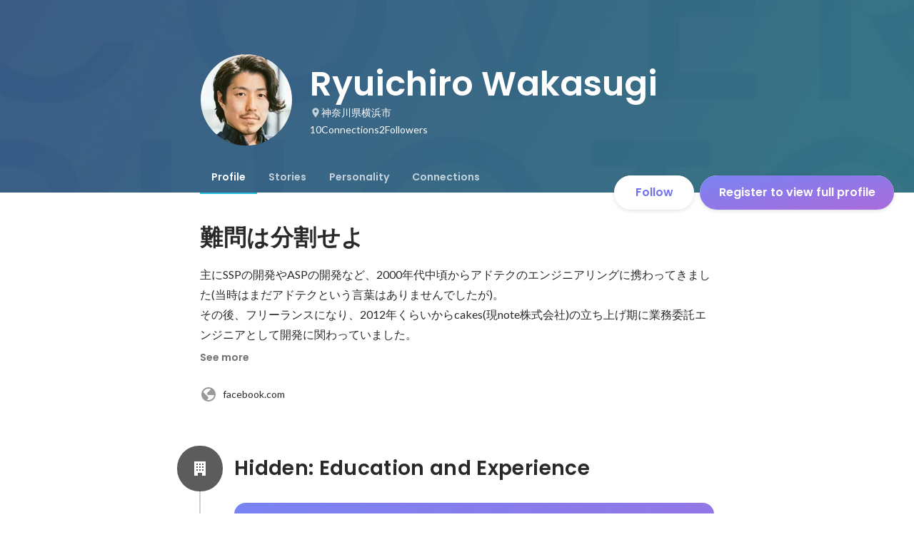

--- FILE ---
content_type: text/css
request_url: https://d3h6oc2shi7z5u.cloudfront.net/a4db759776d2009a5299498be3e66220ee04fbe2/_next/static/css/53b4e0b06f2855df.css
body_size: 16549
content:
@font-face{font-family:swiper-icons;src:url("data:application/font-woff;charset=utf-8;base64, [base64]//wADZ2x5ZgAAAywAAADMAAAD2MHtryVoZWFkAAABbAAAADAAAAA2E2+eoWhoZWEAAAGcAAAAHwAAACQC9gDzaG10eAAAAigAAAAZAAAArgJkABFsb2NhAAAC0AAAAFoAAABaFQAUGG1heHAAAAG8AAAAHwAAACAAcABAbmFtZQAAA/gAAAE5AAACXvFdBwlwb3N0AAAFNAAAAGIAAACE5s74hXjaY2BkYGAAYpf5Hu/j+W2+MnAzMYDAzaX6QjD6/4//Bxj5GA8AuRwMYGkAPywL13jaY2BkYGA88P8Agx4j+/8fQDYfA1AEBWgDAIB2BOoAeNpjYGRgYNBh4GdgYgABEMnIABJzYNADCQAACWgAsQB42mNgYfzCOIGBlYGB0YcxjYGBwR1Kf2WQZGhhYGBiYGVmgAFGBiQQkOaawtDAoMBQxXjg/wEGPcYDDA4wNUA2CCgwsAAAO4EL6gAAeNpj2M0gyAACqxgGNWBkZ2D4/wMA+xkDdgAAAHjaY2BgYGaAYBkGRgYQiAHyGMF8FgYHIM3DwMHABGQrMOgyWDLEM1T9/w8UBfEMgLzE////P/5//f/V/xv+r4eaAAeMbAxwIUYmIMHEgKYAYjUcsDAwsLKxc3BycfPw8jEQA/[base64]/uznmfPFBNODM2K7MTQ45YEAZqGP81AmGGcF3iPqOop0r1SPTaTbVkfUe4HXj97wYE+yNwWYxwWu4v1ugWHgo3S1XdZEVqWM7ET0cfnLGxWfkgR42o2PvWrDMBSFj/IHLaF0zKjRgdiVMwScNRAoWUoH78Y2icB/yIY09An6AH2Bdu/UB+yxopYshQiEvnvu0dURgDt8QeC8PDw7Fpji3fEA4z/PEJ6YOB5hKh4dj3EvXhxPqH/SKUY3rJ7srZ4FZnh1PMAtPhwP6fl2PMJMPDgeQ4rY8YT6Gzao0eAEA409DuggmTnFnOcSCiEiLMgxCiTI6Cq5DZUd3Qmp10vO0LaLTd2cjN4fOumlc7lUYbSQcZFkutRG7g6JKZKy0RmdLY680CDnEJ+UMkpFFe1RN7nxdVpXrC4aTtnaurOnYercZg2YVmLN/d/gczfEimrE/fs/bOuq29Zmn8tloORaXgZgGa78yO9/cnXm2BpaGvq25Dv9S4E9+5SIc9PqupJKhYFSSl47+Qcr1mYNAAAAeNptw0cKwkAAAMDZJA8Q7OUJvkLsPfZ6zFVERPy8qHh2YER+3i/BP83vIBLLySsoKimrqKqpa2hp6+jq6RsYGhmbmJqZSy0sraxtbO3sHRydnEMU4uR6yx7JJXveP7WrDycAAAAAAAH//wACeNpjYGRgYOABYhkgZgJCZgZNBkYGLQZtIJsFLMYAAAw3ALgAeNolizEKgDAQBCchRbC2sFER0YD6qVQiBCv/H9ezGI6Z5XBAw8CBK/m5iQQVauVbXLnOrMZv2oLdKFa8Pjuru2hJzGabmOSLzNMzvutpB3N42mNgZGBg4GKQYzBhYMxJLMlj4GBgAYow/P/PAJJhLM6sSoWKfWCAAwDAjgbRAAB42mNgYGBkAIIbCZo5IPrmUn0hGA0AO8EFTQAA") format("woff");font-weight:400;font-style:normal}:root{--swiper-theme-color:#007aff}.swiper-container{margin-left:auto;margin-right:auto;position:relative;overflow:hidden;list-style:none;padding:0;z-index:1}.swiper-container-vertical>.swiper-wrapper{flex-direction:column}.swiper-wrapper{position:relative;width:100%;height:100%;z-index:1;display:flex;transition-property:transform;box-sizing:initial}.swiper-container-android .swiper-slide,.swiper-wrapper{transform:translateZ(0)}.swiper-container-multirow>.swiper-wrapper{flex-wrap:wrap}.swiper-container-multirow-column>.swiper-wrapper{flex-wrap:wrap;flex-direction:column}.swiper-container-free-mode>.swiper-wrapper{transition-timing-function:ease-out;margin:0 auto}.swiper-container-pointer-events{touch-action:pan-y}.swiper-container-pointer-events.swiper-container-vertical{touch-action:pan-x}.swiper-slide{flex-shrink:0;width:100%;height:100%;position:relative;transition-property:transform}.swiper-slide-invisible-blank{visibility:hidden}.swiper-container-autoheight,.swiper-container-autoheight .swiper-slide{height:auto}.swiper-container-autoheight .swiper-wrapper{align-items:flex-start;transition-property:transform,height}.swiper-container-3d{perspective:1200px}.swiper-container-3d .swiper-cube-shadow,.swiper-container-3d .swiper-slide,.swiper-container-3d .swiper-slide-shadow-bottom,.swiper-container-3d .swiper-slide-shadow-left,.swiper-container-3d .swiper-slide-shadow-right,.swiper-container-3d .swiper-slide-shadow-top,.swiper-container-3d .swiper-wrapper{transform-style:preserve-3d}.swiper-container-3d .swiper-slide-shadow-bottom,.swiper-container-3d .swiper-slide-shadow-left,.swiper-container-3d .swiper-slide-shadow-right,.swiper-container-3d .swiper-slide-shadow-top{position:absolute;left:0;top:0;width:100%;height:100%;pointer-events:none;z-index:10}.swiper-container-3d .swiper-slide-shadow-left{background-image:linear-gradient(270deg,#00000080,#0000)}.swiper-container-3d .swiper-slide-shadow-right{background-image:linear-gradient(90deg,#00000080,#0000)}.swiper-container-3d .swiper-slide-shadow-top{background-image:linear-gradient(0deg,#00000080,#0000)}.swiper-container-3d .swiper-slide-shadow-bottom{background-image:linear-gradient(180deg,#00000080,#0000)}.swiper-container-css-mode>.swiper-wrapper{overflow:auto;scrollbar-width:none;-ms-overflow-style:none}.swiper-container-css-mode>.swiper-wrapper::-webkit-scrollbar{display:none}.swiper-container-css-mode>.swiper-wrapper>.swiper-slide{scroll-snap-align:start start}.swiper-container-horizontal.swiper-container-css-mode>.swiper-wrapper{scroll-snap-type:x mandatory}.swiper-container-vertical.swiper-container-css-mode>.swiper-wrapper{scroll-snap-type:y mandatory}:root{--swiper-navigation-size:44px}.swiper-button-next,.swiper-button-prev{position:absolute;top:50%;width:calc(var(--swiper-navigation-size) / 44 * 27);height:var(--swiper-navigation-size);margin-top:calc(0px - (var(--swiper-navigation-size) / 2));z-index:10;cursor:pointer;display:flex;align-items:center;justify-content:center;color:var(--swiper-navigation-color,var(--swiper-theme-color))}.swiper-button-next.swiper-button-disabled,.swiper-button-prev.swiper-button-disabled{opacity:.35;cursor:auto;pointer-events:none}.swiper-button-next:after,.swiper-button-prev:after{font-family:swiper-icons;font-size:var(--swiper-navigation-size);letter-spacing:0;text-transform:none;font-variant:normal;line-height:1}.swiper-button-prev,.swiper-container-rtl .swiper-button-next{left:10px;right:auto}.swiper-button-prev:after,.swiper-container-rtl .swiper-button-next:after{content:"prev"}.swiper-button-next,.swiper-container-rtl .swiper-button-prev{right:10px;left:auto}.swiper-button-next:after,.swiper-container-rtl .swiper-button-prev:after{content:"next"}.swiper-button-next.swiper-button-white,.swiper-button-prev.swiper-button-white{--swiper-navigation-color:#fff}.swiper-button-next.swiper-button-black,.swiper-button-prev.swiper-button-black{--swiper-navigation-color:#000}.swiper-button-lock{display:none}.swiper-pagination{position:absolute;text-align:center;transition:opacity .3s;transform:translateZ(0);z-index:10}.swiper-pagination.swiper-pagination-hidden{opacity:0}.swiper-container-horizontal>.swiper-pagination-bullets,.swiper-pagination-custom,.swiper-pagination-fraction{bottom:10px;left:0;width:100%}.swiper-pagination-bullets-dynamic{overflow:hidden;font-size:0}.swiper-pagination-bullets-dynamic .swiper-pagination-bullet{transform:scale(.33);position:relative}.swiper-pagination-bullets-dynamic .swiper-pagination-bullet-active,.swiper-pagination-bullets-dynamic .swiper-pagination-bullet-active-main{transform:scale(1)}.swiper-pagination-bullets-dynamic .swiper-pagination-bullet-active-prev{transform:scale(.66)}.swiper-pagination-bullets-dynamic .swiper-pagination-bullet-active-prev-prev{transform:scale(.33)}.swiper-pagination-bullets-dynamic .swiper-pagination-bullet-active-next{transform:scale(.66)}.swiper-pagination-bullets-dynamic .swiper-pagination-bullet-active-next-next{transform:scale(.33)}.swiper-pagination-bullet{width:8px;height:8px;display:inline-block;border-radius:50%;background:#000;opacity:.2}button.swiper-pagination-bullet{border:none;margin:0;padding:0;box-shadow:none;-webkit-appearance:none;appearance:none}.swiper-pagination-clickable .swiper-pagination-bullet{cursor:pointer}.swiper-pagination-bullet:only-child{display:none!important}.swiper-pagination-bullet-active{opacity:1;background:var(--swiper-pagination-color,var(--swiper-theme-color))}.swiper-container-vertical>.swiper-pagination-bullets{right:10px;top:50%;transform:translate3d(0,-50%,0)}.swiper-container-vertical>.swiper-pagination-bullets .swiper-pagination-bullet{margin:6px 0;display:block}.swiper-container-vertical>.swiper-pagination-bullets.swiper-pagination-bullets-dynamic{top:50%;transform:translateY(-50%);width:8px}.swiper-container-vertical>.swiper-pagination-bullets.swiper-pagination-bullets-dynamic .swiper-pagination-bullet{display:inline-block;transition:transform .2s,top .2s}.swiper-container-horizontal>.swiper-pagination-bullets .swiper-pagination-bullet{margin:0 4px}.swiper-container-horizontal>.swiper-pagination-bullets.swiper-pagination-bullets-dynamic{left:50%;transform:translateX(-50%);white-space:nowrap}.swiper-container-horizontal>.swiper-pagination-bullets.swiper-pagination-bullets-dynamic .swiper-pagination-bullet{transition:transform .2s,left .2s}.swiper-container-horizontal.swiper-container-rtl>.swiper-pagination-bullets-dynamic .swiper-pagination-bullet{transition:transform .2s,right .2s}.swiper-pagination-progressbar{background:#00000040;position:absolute}.swiper-pagination-progressbar .swiper-pagination-progressbar-fill{background:var(--swiper-pagination-color,var(--swiper-theme-color));position:absolute;left:0;top:0;width:100%;height:100%;transform:scale(0);transform-origin:left top}.swiper-container-rtl .swiper-pagination-progressbar .swiper-pagination-progressbar-fill{transform-origin:right top}.swiper-container-horizontal>.swiper-pagination-progressbar,.swiper-container-vertical>.swiper-pagination-progressbar.swiper-pagination-progressbar-opposite{width:100%;height:4px;left:0;top:0}.swiper-container-horizontal>.swiper-pagination-progressbar.swiper-pagination-progressbar-opposite,.swiper-container-vertical>.swiper-pagination-progressbar{width:4px;height:100%;left:0;top:0}.swiper-pagination-white{--swiper-pagination-color:#fff}.swiper-pagination-black{--swiper-pagination-color:#000}.swiper-pagination-lock{display:none}.swiper-scrollbar{border-radius:10px;position:relative;-ms-touch-action:none;background:#0000001a}.swiper-container-horizontal>.swiper-scrollbar{position:absolute;left:1%;bottom:3px;z-index:50;height:5px;width:98%}.swiper-container-vertical>.swiper-scrollbar{position:absolute;right:3px;top:1%;z-index:50;width:5px;height:98%}.swiper-scrollbar-drag{height:100%;width:100%;position:relative;background:#00000080;border-radius:10px;left:0;top:0}.swiper-scrollbar-cursor-drag{cursor:move}.swiper-scrollbar-lock{display:none}.swiper-zoom-container{width:100%;height:100%;display:flex;justify-content:center;align-items:center;text-align:center}.swiper-zoom-container>canvas,.swiper-zoom-container>img,.swiper-zoom-container>svg{max-width:100%;max-height:100%;object-fit:contain}.swiper-slide-zoomed{cursor:move}.swiper-lazy-preloader{width:42px;height:42px;position:absolute;left:50%;top:50%;margin-left:-21px;margin-top:-21px;z-index:10;transform-origin:50%;animation:swiper-preloader-spin 1s linear infinite;box-sizing:border-box;border-radius:50%;border:4px solid var(--swiper-preloader-color,var(--swiper-theme-color));border-top:4px solid #0000}.swiper-lazy-preloader-white{--swiper-preloader-color:#fff}.swiper-lazy-preloader-black{--swiper-preloader-color:#000}@keyframes swiper-preloader-spin{to{transform:rotate(1turn)}}.swiper-container .swiper-notification{position:absolute;left:0;top:0;pointer-events:none;opacity:0;z-index:-1000}.swiper-container-fade.swiper-container-free-mode .swiper-slide{transition-timing-function:ease-out}.swiper-container-fade .swiper-slide{pointer-events:none;transition-property:opacity}.swiper-container-fade .swiper-slide .swiper-slide{pointer-events:none}.swiper-container-fade .swiper-slide-active,.swiper-container-fade .swiper-slide-active .swiper-slide-active{pointer-events:auto}.swiper-container-cube{overflow:visible}.swiper-container-cube .swiper-slide{pointer-events:none;-webkit-backface-visibility:hidden;backface-visibility:hidden;z-index:1;visibility:hidden;transform-origin:0 0;width:100%;height:100%}.swiper-container-cube .swiper-slide .swiper-slide{pointer-events:none}.swiper-container-cube.swiper-container-rtl .swiper-slide{transform-origin:100% 0}.swiper-container-cube .swiper-slide-active,.swiper-container-cube .swiper-slide-active .swiper-slide-active{pointer-events:auto}.swiper-container-cube .swiper-slide-active,.swiper-container-cube .swiper-slide-next,.swiper-container-cube .swiper-slide-next+.swiper-slide,.swiper-container-cube .swiper-slide-prev{pointer-events:auto;visibility:visible}.swiper-container-cube .swiper-slide-shadow-bottom,.swiper-container-cube .swiper-slide-shadow-left,.swiper-container-cube .swiper-slide-shadow-right,.swiper-container-cube .swiper-slide-shadow-top{z-index:0;-webkit-backface-visibility:hidden;backface-visibility:hidden}.swiper-container-cube .swiper-cube-shadow{position:absolute;left:0;bottom:0;width:100%;height:100%;opacity:.6;z-index:0}.swiper-container-cube .swiper-cube-shadow:before{content:"";background:#000;position:absolute;left:0;top:0;bottom:0;right:0;filter:blur(50px)}.swiper-container-flip{overflow:visible}.swiper-container-flip .swiper-slide{pointer-events:none;-webkit-backface-visibility:hidden;backface-visibility:hidden;z-index:1}.swiper-container-flip .swiper-slide .swiper-slide{pointer-events:none}.swiper-container-flip .swiper-slide-active,.swiper-container-flip .swiper-slide-active .swiper-slide-active{pointer-events:auto}.swiper-container-flip .swiper-slide-shadow-bottom,.swiper-container-flip .swiper-slide-shadow-left,.swiper-container-flip .swiper-slide-shadow-right,.swiper-container-flip .swiper-slide-shadow-top{z-index:0;-webkit-backface-visibility:hidden;backface-visibility:hidden}.wui-reset{outline:none;border:none;box-sizing:border-box;padding:0;margin:0}:root{--wui-fontFamily-lato:"Lato","Helvetica Neue",Helvetica,"Hiragino Sans","ヒラギノ角ゴシック Pro","Hiragino Kaku Gothic Pro","メイリオ",Meiryo,Osaka,"ＭＳ Ｐゴシック","MS PGothic",sans-serif;--wui-fontFamily-poppins:"Poppins","Helvetica Neue",Helvetica,Arial,"Hiragino Sans","ヒラギノ角ゴシック","Hiragino Kaku Gothic ProN","ヒラギノ角ゴ Pro W3",Roboto,"メイリオ",Meiryo,"ＭＳ Ｐゴシック",sans-serif;--wui-textTitle-familyLaptopJa:var(--wui-fontFamily-poppins);--wui-textTitle-familyLaptopEn:var(--wui-fontFamily-poppins);--wui-textTitle-familyMobileJa:var(--wui-fontFamily-poppins);--wui-textTitle-familyMobileEn:var(--wui-fontFamily-poppins);--wui-textTitle-sizeLaptopJa:18px;--wui-textTitle-sizeLaptopEn:20px;--wui-textTitle-sizeMobileJa:18px;--wui-textTitle-sizeMobileEn:20px;--wui-textTitle-weightLaptopJa:600;--wui-textTitle-weightLaptopEn:500;--wui-textTitle-weightMobileJa:600;--wui-textTitle-weightMobileEn:500;--wui-textTitle-heightLaptopJa:24px;--wui-textTitle-heightLaptopEn:24px;--wui-textTitle-heightMobileJa:24px;--wui-textTitle-heightMobileEn:24px;--wui-textTitle-spacingLaptopJa:normal;--wui-textTitle-spacingLaptopEn:normal;--wui-textTitle-spacingMobileJa:normal;--wui-textTitle-spacingMobileEn:normal;--wui-textCatch1-familyLaptopJa:var(--wui-fontFamily-poppins);--wui-textCatch1-familyLaptopEn:var(--wui-fontFamily-poppins);--wui-textCatch1-familyMobileJa:var(--wui-fontFamily-poppins);--wui-textCatch1-familyMobileEn:var(--wui-fontFamily-poppins);--wui-textCatch1-sizeLaptopJa:72px;--wui-textCatch1-sizeLaptopEn:80px;--wui-textCatch1-sizeMobileJa:56px;--wui-textCatch1-sizeMobileEn:64px;--wui-textCatch1-weightLaptopJa:700;--wui-textCatch1-weightLaptopEn:600;--wui-textCatch1-weightMobileJa:700;--wui-textCatch1-weightMobileEn:600;--wui-textCatch1-heightLaptopJa:96px;--wui-textCatch1-heightLaptopEn:96px;--wui-textCatch1-heightMobileJa:72px;--wui-textCatch1-heightMobileEn:72px;--wui-textCatch1-spacingLaptopJa:normal;--wui-textCatch1-spacingLaptopEn:normal;--wui-textCatch1-spacingMobileJa:normal;--wui-textCatch1-spacingMobileEn:normal;--wui-textCatch2-familyLaptopJa:var(--wui-fontFamily-poppins);--wui-textCatch2-familyLaptopEn:var(--wui-fontFamily-poppins);--wui-textCatch2-familyMobileJa:var(--wui-fontFamily-poppins);--wui-textCatch2-familyMobileEn:var(--wui-fontFamily-poppins);--wui-textCatch2-sizeLaptopJa:56px;--wui-textCatch2-sizeLaptopEn:64px;--wui-textCatch2-sizeMobileJa:42px;--wui-textCatch2-sizeMobileEn:48px;--wui-textCatch2-weightLaptopJa:700;--wui-textCatch2-weightLaptopEn:600;--wui-textCatch2-weightMobileJa:700;--wui-textCatch2-weightMobileEn:600;--wui-textCatch2-heightLaptopJa:72px;--wui-textCatch2-heightLaptopEn:72px;--wui-textCatch2-heightMobileJa:56px;--wui-textCatch2-heightMobileEn:56px;--wui-textCatch2-spacingLaptopJa:normal;--wui-textCatch2-spacingLaptopEn:normal;--wui-textCatch2-spacingMobileJa:normal;--wui-textCatch2-spacingMobileEn:normal;--wui-textCatch3-familyLaptopJa:var(--wui-fontFamily-poppins);--wui-textCatch3-familyLaptopEn:var(--wui-fontFamily-poppins);--wui-textCatch3-familyMobileJa:var(--wui-fontFamily-poppins);--wui-textCatch3-familyMobileEn:var(--wui-fontFamily-poppins);--wui-textCatch3-sizeLaptopJa:40px;--wui-textCatch3-sizeLaptopEn:48px;--wui-textCatch3-sizeMobileJa:32px;--wui-textCatch3-sizeMobileEn:36px;--wui-textCatch3-weightLaptopJa:700;--wui-textCatch3-weightLaptopEn:600;--wui-textCatch3-weightMobileJa:700;--wui-textCatch3-weightMobileEn:600;--wui-textCatch3-heightLaptopJa:56px;--wui-textCatch3-heightLaptopEn:56px;--wui-textCatch3-heightMobileJa:44px;--wui-textCatch3-heightMobileEn:44px;--wui-textCatch3-spacingLaptopJa:normal;--wui-textCatch3-spacingLaptopEn:normal;--wui-textCatch3-spacingMobileJa:normal;--wui-textCatch3-spacingMobileEn:normal;--wui-textHeadline1-familyLaptopJa:var(--wui-fontFamily-poppins);--wui-textHeadline1-familyLaptopEn:var(--wui-fontFamily-poppins);--wui-textHeadline1-familyMobileJa:var(--wui-fontFamily-poppins);--wui-textHeadline1-familyMobileEn:var(--wui-fontFamily-poppins);--wui-textHeadline1-sizeLaptopJa:32px;--wui-textHeadline1-sizeLaptopEn:36px;--wui-textHeadline1-sizeMobileJa:28px;--wui-textHeadline1-sizeMobileEn:32px;--wui-textHeadline1-weightLaptopJa:700;--wui-textHeadline1-weightLaptopEn:600;--wui-textHeadline1-weightMobileJa:700;--wui-textHeadline1-weightMobileEn:600;--wui-textHeadline1-heightLaptopJa:44px;--wui-textHeadline1-heightLaptopEn:44px;--wui-textHeadline1-heightMobileJa:40px;--wui-textHeadline1-heightMobileEn:40px;--wui-textHeadline1-spacingLaptopJa:0.56px;--wui-textHeadline1-spacingLaptopEn:normal;--wui-textHeadline1-spacingMobileJa:normal;--wui-textHeadline1-spacingMobileEn:normal;--wui-textHeadline2-familyLaptopJa:var(--wui-fontFamily-poppins);--wui-textHeadline2-familyLaptopEn:var(--wui-fontFamily-poppins);--wui-textHeadline2-familyMobileJa:var(--wui-fontFamily-poppins);--wui-textHeadline2-familyMobileEn:var(--wui-fontFamily-poppins);--wui-textHeadline2-sizeLaptopJa:24px;--wui-textHeadline2-sizeLaptopEn:28px;--wui-textHeadline2-sizeMobileJa:22px;--wui-textHeadline2-sizeMobileEn:24px;--wui-textHeadline2-weightLaptopJa:700;--wui-textHeadline2-weightLaptopEn:600;--wui-textHeadline2-weightMobileJa:700;--wui-textHeadline2-weightMobileEn:600;--wui-textHeadline2-heightLaptopJa:36px;--wui-textHeadline2-heightLaptopEn:36px;--wui-textHeadline2-heightMobileJa:32px;--wui-textHeadline2-heightMobileEn:32px;--wui-textHeadline2-spacingLaptopJa:0.34px;--wui-textHeadline2-spacingLaptopEn:normal;--wui-textHeadline2-spacingMobileJa:normal;--wui-textHeadline2-spacingMobileEn:normal;--wui-textHeadline3-familyLaptopJa:var(--wui-fontFamily-poppins);--wui-textHeadline3-familyLaptopEn:var(--wui-fontFamily-poppins);--wui-textHeadline3-familyMobileJa:var(--wui-fontFamily-poppins);--wui-textHeadline3-familyMobileEn:var(--wui-fontFamily-poppins);--wui-textHeadline3-sizeLaptopJa:18px;--wui-textHeadline3-sizeLaptopEn:20px;--wui-textHeadline3-sizeMobileJa:18px;--wui-textHeadline3-sizeMobileEn:20px;--wui-textHeadline3-weightLaptopJa:700;--wui-textHeadline3-weightLaptopEn:600;--wui-textHeadline3-weightMobileJa:700;--wui-textHeadline3-weightMobileEn:600;--wui-textHeadline3-heightLaptopJa:28px;--wui-textHeadline3-heightLaptopEn:28px;--wui-textHeadline3-heightMobileJa:28px;--wui-textHeadline3-heightMobileEn:28px;--wui-textHeadline3-spacingLaptopJa:0.18px;--wui-textHeadline3-spacingLaptopEn:normal;--wui-textHeadline3-spacingMobileJa:normal;--wui-textHeadline3-spacingMobileEn:normal;--wui-textSubhead-familyLaptopJa:var(--wui-fontFamily-poppins);--wui-textSubhead-familyLaptopEn:var(--wui-fontFamily-poppins);--wui-textSubhead-familyMobileJa:var(--wui-fontFamily-poppins);--wui-textSubhead-familyMobileEn:var(--wui-fontFamily-poppins);--wui-textSubhead-sizeLaptopJa:16px;--wui-textSubhead-sizeLaptopEn:16px;--wui-textSubhead-sizeMobileJa:16px;--wui-textSubhead-sizeMobileEn:16px;--wui-textSubhead-weightLaptopJa:600;--wui-textSubhead-weightLaptopEn:600;--wui-textSubhead-weightMobileJa:600;--wui-textSubhead-weightMobileEn:600;--wui-textSubhead-heightLaptopJa:24px;--wui-textSubhead-heightLaptopEn:24px;--wui-textSubhead-heightMobileJa:24px;--wui-textSubhead-heightMobileEn:24px;--wui-textSubhead-spacingLaptopJa:0.2px;--wui-textSubhead-spacingLaptopEn:normal;--wui-textSubhead-spacingMobileJa:normal;--wui-textSubhead-spacingMobileEn:normal;--wui-textLeading-familyLaptopJa:var(--wui-fontFamily-lato);--wui-textLeading-familyLaptopEn:var(--wui-fontFamily-lato);--wui-textLeading-familyMobileJa:var(--wui-fontFamily-lato);--wui-textLeading-familyMobileEn:var(--wui-fontFamily-lato);--wui-textLeading-sizeLaptopJa:15px;--wui-textLeading-sizeLaptopEn:16px;--wui-textLeading-sizeMobileJa:15px;--wui-textLeading-sizeMobileEn:16px;--wui-textLeading-weightLaptopJa:600;--wui-textLeading-weightLaptopEn:700;--wui-textLeading-weightMobileJa:600;--wui-textLeading-weightMobileEn:700;--wui-textLeading-heightLaptopJa:32px;--wui-textLeading-heightLaptopEn:32px;--wui-textLeading-heightMobileJa:32px;--wui-textLeading-heightMobileEn:32px;--wui-textLeading-spacingLaptopJa:0.47px;--wui-textLeading-spacingLaptopEn:0.5px;--wui-textLeading-spacingMobileJa:0.47px;--wui-textLeading-spacingMobileEn:0.5px;--wui-textBody1-familyLaptopJa:var(--wui-fontFamily-lato);--wui-textBody1-familyLaptopEn:var(--wui-fontFamily-lato);--wui-textBody1-familyMobileJa:var(--wui-fontFamily-lato);--wui-textBody1-familyMobileEn:var(--wui-fontFamily-lato);--wui-textBody1-sizeLaptopJa:15px;--wui-textBody1-sizeLaptopEn:16px;--wui-textBody1-sizeMobileJa:15px;--wui-textBody1-sizeMobileEn:16px;--wui-textBody1-weightLaptopJa:400;--wui-textBody1-weightLaptopEn:400;--wui-textBody1-weightMobileJa:400;--wui-textBody1-weightMobileEn:400;--wui-textBody1-heightLaptopJa:28px;--wui-textBody1-heightLaptopEn:28px;--wui-textBody1-heightMobileJa:24px;--wui-textBody1-heightMobileEn:24px;--wui-textBody1-spacingLaptopJa:normal;--wui-textBody1-spacingLaptopEn:normal;--wui-textBody1-spacingMobileJa:normal;--wui-textBody1-spacingMobileEn:normal;--wui-textBody2-familyLaptopJa:var(--wui-fontFamily-lato);--wui-textBody2-familyLaptopEn:var(--wui-fontFamily-lato);--wui-textBody2-familyMobileJa:var(--wui-fontFamily-lato);--wui-textBody2-familyMobileEn:var(--wui-fontFamily-lato);--wui-textBody2-sizeLaptopJa:14px;--wui-textBody2-sizeLaptopEn:14px;--wui-textBody2-sizeMobileJa:14px;--wui-textBody2-sizeMobileEn:14px;--wui-textBody2-weightLaptopJa:400;--wui-textBody2-weightLaptopEn:400;--wui-textBody2-weightMobileJa:400;--wui-textBody2-weightMobileEn:400;--wui-textBody2-heightLaptopJa:24px;--wui-textBody2-heightLaptopEn:24px;--wui-textBody2-heightMobileJa:22px;--wui-textBody2-heightMobileEn:22px;--wui-textBody2-spacingLaptopJa:normal;--wui-textBody2-spacingLaptopEn:normal;--wui-textBody2-spacingMobileJa:normal;--wui-textBody2-spacingMobileEn:normal;--wui-textCaption-familyLaptopJa:var(--wui-fontFamily-lato);--wui-textCaption-familyLaptopEn:var(--wui-fontFamily-lato);--wui-textCaption-familyMobileJa:var(--wui-fontFamily-lato);--wui-textCaption-familyMobileEn:var(--wui-fontFamily-lato);--wui-textCaption-sizeLaptopJa:12px;--wui-textCaption-sizeLaptopEn:12px;--wui-textCaption-sizeMobileJa:12px;--wui-textCaption-sizeMobileEn:12px;--wui-textCaption-weightLaptopJa:400;--wui-textCaption-weightLaptopEn:400;--wui-textCaption-weightMobileJa:400;--wui-textCaption-weightMobileEn:400;--wui-textCaption-heightLaptopJa:16px;--wui-textCaption-heightLaptopEn:16px;--wui-textCaption-heightMobileJa:16px;--wui-textCaption-heightMobileEn:16px;--wui-textCaption-spacingLaptopJa:normal;--wui-textCaption-spacingLaptopEn:normal;--wui-textCaption-spacingMobileJa:normal;--wui-textCaption-spacingMobileEn:normal;--wui-textButton-familyLaptopJa:var(--wui-fontFamily-poppins);--wui-textButton-familyLaptopEn:var(--wui-fontFamily-poppins);--wui-textButton-familyMobileJa:var(--wui-fontFamily-poppins);--wui-textButton-familyMobileEn:var(--wui-fontFamily-poppins);--wui-textButton-sizeLaptopJa:14px;--wui-textButton-sizeLaptopEn:14px;--wui-textButton-sizeMobileJa:14px;--wui-textButton-sizeMobileEn:14px;--wui-textButton-weightLaptopJa:600;--wui-textButton-weightLaptopEn:600;--wui-textButton-weightMobileJa:600;--wui-textButton-weightMobileEn:600;--wui-textButton-heightLaptopJa:14px;--wui-textButton-heightLaptopEn:14px;--wui-textButton-heightMobileJa:14px;--wui-textButton-heightMobileEn:14px;--wui-textButton-spacingLaptopJa:normal;--wui-textButton-spacingLaptopEn:normal;--wui-textButton-spacingMobileJa:normal;--wui-textButton-spacingMobileEn:normal}html{-webkit-tap-highlight-color:transparent}.wui-surface{outline:none;border:none;box-sizing:border-box;padding:0;margin:0;--wui-textOverride-family:initial;--wui-textOverride-size:initial;--wui-textOverride-weight:initial;--wui-textOverride-height:initial;--wui-textOverride-spacing:initial;font-size:var(--wui-text-size);line-height:var(--wui-text-height);font-weight:var(--wui-text-weight);font-family:var(--wui-text-family);letter-spacing:var(--wui-text-spacing)}.wui-surface,.wui-surface:lang(ja){--wui-text-family:var(--wui-textOverride-familyLaptopJa,var(--wui-textOverride-family,var(--wui-text-familyLaptopJa)));--wui-text-size:var(--wui-textOverride-sizeLaptopJa,var(--wui-textOverride-size,var(--wui-text-sizeLaptopJa)));--wui-text-weight:var(--wui-textOverride-weightLaptopJa,var(--wui-textOverride-weight,var(--wui-text-weightLaptopJa)));--wui-text-height:var(--wui-textOverride-heightLaptopJa,var(--wui-textOverride-height,var(--wui-text-heightLaptopJa)));--wui-text-spacing:var(--wui-textOverride-spacingLaptopJa,var(--wui-textOverride-spacing,var(--wui-text-spacingLaptopJa)))}.wui-surface:lang(en){--wui-text-family:var(--wui-textOverride-familyLaptopEn,var(--wui-textOverride-family,var(--wui-text-familyLaptopEn)));--wui-text-size:var(--wui-textOverride-sizeLaptopEn,var(--wui-textOverride-size,var(--wui-text-sizeLaptopEn)));--wui-text-weight:var(--wui-textOverride-weightLaptopEn,var(--wui-textOverride-weight,var(--wui-text-weightLaptopEn)));--wui-text-height:var(--wui-textOverride-heightLaptopEn,var(--wui-textOverride-height,var(--wui-text-heightLaptopEn)));--wui-text-spacing:var(--wui-textOverride-spacingLaptopEn,var(--wui-textOverride-spacing,var(--wui-text-spacingLaptopEn)))}.wui-surface.wui-text-wide{--wui-text-family:var(--wui-textOverride-familyLaptopJa,var(--wui-textOverride-family,var(--wui-text-familyLaptopJa)));--wui-text-size:var(--wui-textOverride-sizeLaptopJa,var(--wui-textOverride-size,var(--wui-text-sizeLaptopJa)));--wui-text-weight:var(--wui-textOverride-weightLaptopJa,var(--wui-textOverride-weight,var(--wui-text-weightLaptopJa)));--wui-text-height:var(--wui-textOverride-heightLaptopJa,var(--wui-textOverride-height,var(--wui-text-heightLaptopJa)));--wui-text-spacing:var(--wui-textOverride-spacingLaptopJa,var(--wui-textOverride-spacing,var(--wui-text-spacingLaptopJa)))}.wui-surface.wui-text-narrow{--wui-text-family:var(--wui-textOverride-familyLaptopEn,var(--wui-textOverride-family,var(--wui-text-familyLaptopEn)));--wui-text-size:var(--wui-textOverride-sizeLaptopEn,var(--wui-textOverride-size,var(--wui-text-sizeLaptopEn)));--wui-text-weight:var(--wui-textOverride-weightLaptopEn,var(--wui-textOverride-weight,var(--wui-text-weightLaptopEn)));--wui-text-height:var(--wui-textOverride-heightLaptopEn,var(--wui-textOverride-height,var(--wui-text-heightLaptopEn)));--wui-text-spacing:var(--wui-textOverride-spacingLaptopEn,var(--wui-textOverride-spacing,var(--wui-text-spacingLaptopEn)))}@media screen and (max-width:560px){.wui-surface,.wui-surface:lang(ja){--wui-text-family:var(--wui-textOverride-familyMobileJa,var(--wui-textOverride-family,var(--wui-text-familyMobileJa)));--wui-text-size:var(--wui-textOverride-sizeMobileJa,var(--wui-textOverride-size,var(--wui-text-sizeMobileJa)));--wui-text-weight:var(--wui-textOverride-weightMobileJa,var(--wui-textOverride-weight,var(--wui-text-weightMobileJa)));--wui-text-height:var(--wui-textOverride-heightMobileJa,var(--wui-textOverride-height,var(--wui-text-heightMobileJa)));--wui-text-spacing:var(--wui-textOverride-spacingMobileJa,var(--wui-textOverride-spacing,var(--wui-text-spacingMobileJa)))}.wui-surface:lang(en){--wui-text-family:var(--wui-textOverride-familyMobileEn,var(--wui-textOverride-family,var(--wui-text-familyMobileEn)));--wui-text-size:var(--wui-textOverride-sizeMobileEn,var(--wui-textOverride-size,var(--wui-text-sizeMobileEn)));--wui-text-weight:var(--wui-textOverride-weightMobileEn,var(--wui-textOverride-weight,var(--wui-text-weightMobileEn)));--wui-text-height:var(--wui-textOverride-heightMobileEn,var(--wui-textOverride-height,var(--wui-text-heightMobileEn)));--wui-text-spacing:var(--wui-textOverride-spacingMobileEn,var(--wui-textOverride-spacing,var(--wui-text-spacingMobileEn)))}.wui-surface.wui-text-wide{--wui-text-family:var(--wui-textOverride-familyMobileJa,var(--wui-textOverride-family,var(--wui-text-familyMobileJa)));--wui-text-size:var(--wui-textOverride-sizeMobileJa,var(--wui-textOverride-size,var(--wui-text-sizeMobileJa)));--wui-text-weight:var(--wui-textOverride-weightMobileJa,var(--wui-textOverride-weight,var(--wui-text-weightMobileJa)));--wui-text-height:var(--wui-textOverride-heightMobileJa,var(--wui-textOverride-height,var(--wui-text-heightMobileJa)));--wui-text-spacing:var(--wui-textOverride-spacingMobileJa,var(--wui-textOverride-spacing,var(--wui-text-spacingMobileJa)))}.wui-surface.wui-text-narrow{--wui-text-family:var(--wui-textOverride-familyMobileEn,var(--wui-textOverride-family,var(--wui-text-familyMobileEn)));--wui-text-size:var(--wui-textOverride-sizeMobileEn,var(--wui-textOverride-size,var(--wui-text-sizeMobileEn)));--wui-text-weight:var(--wui-textOverride-weightMobileEn,var(--wui-textOverride-weight,var(--wui-text-weightMobileEn)));--wui-text-height:var(--wui-textOverride-heightMobileEn,var(--wui-textOverride-height,var(--wui-text-heightMobileEn)));--wui-text-spacing:var(--wui-textOverride-spacingMobileEn,var(--wui-textOverride-spacing,var(--wui-text-spacingMobileEn)))}.wui-surface.wui-text-laptop,.wui-surface.wui-text-laptop:lang(ja){--wui-text-family:var(--wui-textOverride-familyLaptopJa,var(--wui-textOverride-family,var(--wui-text-familyLaptopJa)));--wui-text-size:var(--wui-textOverride-sizeLaptopJa,var(--wui-textOverride-size,var(--wui-text-sizeLaptopJa)));--wui-text-weight:var(--wui-textOverride-weightLaptopJa,var(--wui-textOverride-weight,var(--wui-text-weightLaptopJa)));--wui-text-height:var(--wui-textOverride-heightLaptopJa,var(--wui-textOverride-height,var(--wui-text-heightLaptopJa)));--wui-text-spacing:var(--wui-textOverride-spacingLaptopJa,var(--wui-textOverride-spacing,var(--wui-text-spacingLaptopJa)))}.wui-surface.wui-text-laptop:lang(en){--wui-text-family:var(--wui-textOverride-familyLaptopEn,var(--wui-textOverride-family,var(--wui-text-familyLaptopEn)));--wui-text-size:var(--wui-textOverride-sizeLaptopEn,var(--wui-textOverride-size,var(--wui-text-sizeLaptopEn)));--wui-text-weight:var(--wui-textOverride-weightLaptopEn,var(--wui-textOverride-weight,var(--wui-text-weightLaptopEn)));--wui-text-height:var(--wui-textOverride-heightLaptopEn,var(--wui-textOverride-height,var(--wui-text-heightLaptopEn)));--wui-text-spacing:var(--wui-textOverride-spacingLaptopEn,var(--wui-textOverride-spacing,var(--wui-text-spacingLaptopEn)))}.wui-surface.wui-text-laptop.wui-text-wide{--wui-text-family:var(--wui-textOverride-familyLaptopJa,var(--wui-textOverride-family,var(--wui-text-familyLaptopJa)));--wui-text-size:var(--wui-textOverride-sizeLaptopJa,var(--wui-textOverride-size,var(--wui-text-sizeLaptopJa)));--wui-text-weight:var(--wui-textOverride-weightLaptopJa,var(--wui-textOverride-weight,var(--wui-text-weightLaptopJa)));--wui-text-height:var(--wui-textOverride-heightLaptopJa,var(--wui-textOverride-height,var(--wui-text-heightLaptopJa)));--wui-text-spacing:var(--wui-textOverride-spacingLaptopJa,var(--wui-textOverride-spacing,var(--wui-text-spacingLaptopJa)))}.wui-surface.wui-text-laptop.wui-text-narrow{--wui-text-family:var(--wui-textOverride-familyLaptopEn,var(--wui-textOverride-family,var(--wui-text-familyLaptopEn)));--wui-text-size:var(--wui-textOverride-sizeLaptopEn,var(--wui-textOverride-size,var(--wui-text-sizeLaptopEn)));--wui-text-weight:var(--wui-textOverride-weightLaptopEn,var(--wui-textOverride-weight,var(--wui-text-weightLaptopEn)));--wui-text-height:var(--wui-textOverride-heightLaptopEn,var(--wui-textOverride-height,var(--wui-text-heightLaptopEn)));--wui-text-spacing:var(--wui-textOverride-spacingLaptopEn,var(--wui-textOverride-spacing,var(--wui-text-spacingLaptopEn)))}}.wui-surface.wui-text-mobile,.wui-surface.wui-text-mobile:lang(ja){--wui-text-family:var(--wui-textOverride-familyMobileJa,var(--wui-textOverride-family,var(--wui-text-familyMobileJa)));--wui-text-size:var(--wui-textOverride-sizeMobileJa,var(--wui-textOverride-size,var(--wui-text-sizeMobileJa)));--wui-text-weight:var(--wui-textOverride-weightMobileJa,var(--wui-textOverride-weight,var(--wui-text-weightMobileJa)));--wui-text-height:var(--wui-textOverride-heightMobileJa,var(--wui-textOverride-height,var(--wui-text-heightMobileJa)));--wui-text-spacing:var(--wui-textOverride-spacingMobileJa,var(--wui-textOverride-spacing,var(--wui-text-spacingMobileJa)))}.wui-surface.wui-text-mobile:lang(en){--wui-text-family:var(--wui-textOverride-familyMobileEn,var(--wui-textOverride-family,var(--wui-text-familyMobileEn)));--wui-text-size:var(--wui-textOverride-sizeMobileEn,var(--wui-textOverride-size,var(--wui-text-sizeMobileEn)));--wui-text-weight:var(--wui-textOverride-weightMobileEn,var(--wui-textOverride-weight,var(--wui-text-weightMobileEn)));--wui-text-height:var(--wui-textOverride-heightMobileEn,var(--wui-textOverride-height,var(--wui-text-heightMobileEn)));--wui-text-spacing:var(--wui-textOverride-spacingMobileEn,var(--wui-textOverride-spacing,var(--wui-text-spacingMobileEn)))}.wui-surface.wui-text-mobile.wui-text-wide{--wui-text-family:var(--wui-textOverride-familyMobileJa,var(--wui-textOverride-family,var(--wui-text-familyMobileJa)));--wui-text-size:var(--wui-textOverride-sizeMobileJa,var(--wui-textOverride-size,var(--wui-text-sizeMobileJa)));--wui-text-weight:var(--wui-textOverride-weightMobileJa,var(--wui-textOverride-weight,var(--wui-text-weightMobileJa)));--wui-text-height:var(--wui-textOverride-heightMobileJa,var(--wui-textOverride-height,var(--wui-text-heightMobileJa)));--wui-text-spacing:var(--wui-textOverride-spacingMobileJa,var(--wui-textOverride-spacing,var(--wui-text-spacingMobileJa)))}.wui-surface.wui-text-mobile.wui-text-narrow{--wui-text-family:var(--wui-textOverride-familyMobileEn,var(--wui-textOverride-family,var(--wui-text-familyMobileEn)));--wui-text-size:var(--wui-textOverride-sizeMobileEn,var(--wui-textOverride-size,var(--wui-text-sizeMobileEn)));--wui-text-weight:var(--wui-textOverride-weightMobileEn,var(--wui-textOverride-weight,var(--wui-text-weightMobileEn)));--wui-text-height:var(--wui-textOverride-heightMobileEn,var(--wui-textOverride-height,var(--wui-text-heightMobileEn)));--wui-text-spacing:var(--wui-textOverride-spacingMobileEn,var(--wui-textOverride-spacing,var(--wui-text-spacingMobileEn)))}.wui-surface{--wui-surface-fgNormal:initial;--wui-surface-fgHover:initial;--wui-surface-fgPressed:initial;--wui-surface-fgFocused:initial;--wui-surface-fgDisabled:initial;--wui-surface-svgColorNormal:initial;--wui-surface-svgColorHover:initial;--wui-surface-svgColorPressed:initial;--wui-surface-svgColorFocused:initial;--wui-surface-svgColorDisabled:initial;--wui-surface-bgNormal:initial;--wui-surface-bgHover:initial;--wui-surface-bgPressed:initial;--wui-surface-bgFocused:initial;--wui-surface-bgDisabled:initial;--wui-surface-bgColorNormal:initial;--wui-surface-bgColorHover:initial;--wui-surface-bgColorPressed:initial;--wui-surface-bgColorFocused:initial;--wui-surface-bgColorDisabled:initial;--wui-surface-boxShadowNormal:initial;--wui-surface-boxShadowHover:initial;--wui-surface-boxShadowPressed:initial;--wui-surface-boxShadowFocused:initial;--wui-surface-boxShadowDisabled:initial;--wui-surface-borderRadius:initial;border-radius:var(--wui-surface-borderRadius);background-color:var(--wui-surface-bgColorCurrent);background-image:var(--wui-surface-bgCurrent);box-shadow:var(--wui-surface-boxShadowCurrent);color:var(--wui-surface-fgCurrent)}.wui-surface :where(svg){color:var(--wui-surface-svgColorCurrent)}.wui-surface{background-blend-mode:overlay;transition-property:color,background-color,border-color,outline-color,opacity,box-shadow,transform;transition-duration:.2s;transition-timing-function:cubic-bezier(.3,.3,.3,1);--wui-surface-bgCurrent:var(--wui-surface-bgNormal);--wui-surface-bgColorCurrent:var(--wui-surface-bgColorNormal);--wui-surface-boxShadowCurrent:var(--wui-surface-boxShadowNormal);--wui-surface-fgCurrent:var(--wui-surface-fgNormal,#000000d6);--wui-surface-svgColorCurrent:var(--wui-surface-svgColorNormal,var(--wui-surface-fgCurrent))}.wui-surface:hover{--wui-surface-bgCurrent:var(--wui-surface-bgHover,var(--wui-surface-bgNormal));--wui-surface-bgColorCurrent:var(--wui-surface-bgColorHover,var(--wui-surface-bgColorNormal));--wui-surface-boxShadowCurrent:var(--wui-surface-boxShadowHover,var(--wui-surface-boxShadowNormal));--wui-surface-fgCurrent:var(--wui-surface-fgHover,var(--wui-surface-fgNormal));--wui-surface-svgColorCurrent:var(--wui-surface-svgColorHover,var(--wui-surface-svgColorNormal,var(--wui-surface-fgCurrent)))}.wui-surface:focus{--wui-surface-bgCurrent:var(--wui-surface-bgFocused,var(--wui-surface-bgNormal));--wui-surface-bgColorCurrent:var(--wui-surface-bgColorFocused,var(--wui-surface-bgColorNormal));--wui-surface-boxShadowCurrent:var(--wui-surface-boxShadowFocused,var(--wui-surface-boxShadowNormal));--wui-surface-fgCurrent:var(--wui-surface-fgFocused,var(--wui-surface-fgNormal));--wui-surface-svgColorCurrent:var(--wui-surface-svgColorFocused,var(--wui-surface-svgColorNormal,var(--wui-surface-fgCurrent)))}.wui-surface:active{--wui-surface-bgCurrent:var(--wui-surface-bgPressed,var(--wui-surface-bgNormal));--wui-surface-bgColorCurrent:var(--wui-surface-bgColorPressed,var(--wui-surface-bgColorNormal));--wui-surface-boxShadowCurrent:var(--wui-surface-boxShadowPressed,var(--wui-surface-boxShadowNormal));--wui-surface-fgCurrent:var(--wui-surface-fgPressed,var(--wui-surface-fgNormal));--wui-surface-svgColorCurrent:var(--wui-surface-svgColorPressed,var(--wui-surface-svgColorNormal,var(--wui-surface-fgCurrent)))}.wui-surface:disabled,.wui-surface[aria-disabled=true]{--wui-surface-bgCurrent:var(--wui-surface-bgDisabled,var(--wui-surface-bgNormal));--wui-surface-bgColorCurrent:var(--wui-surface-bgColorDisabled,var(--wui-surface-bgColorNormal));--wui-surface-boxShadowCurrent:var(--wui-surface-boxShadowDisabled,var(--wui-surface-boxShadowNormal));--wui-surface-fgCurrent:var(--wui-surface-fgDisabled,var(--wui-surface-fgNormal));--wui-surface-svgColorCurrent:var(--wui-surface-svgColorDisabled,var(--wui-surface-svgColorNormal,var(--wui-surface-fgCurrent)))}.wui-toucharea{outline:none;border:none;box-sizing:border-box;padding:0;margin:0;cursor:var(--wui-toucharea-cursor,pointer)}.wui-toucharea[data-ui-toucharea-disabled=true]{cursor:default}.wui-toucharea{display:inline-block;max-width:100%;padding:var(--wui-toucharea-paddingV) var(--wui-toucharea-paddingH)}.wui-toucharea>*{display:var(--wui-toucharea-childDisplay,block);width:100%}.wui-toucharea-type-pseudoElement{position:relative}.wui-toucharea-type-pseudoElement>*{position:static}.wui-toucharea-type-pseudoElement>:after{content:"";position:absolute;top:0;bottom:0;left:0;right:0}.wui-toucharea-type-pseudoElement>input,.wui-toucharea-type-pseudoElement>textarea,label .wui-toucharea-type-label{background-color:red!important}.wui-button{--wui-surface-fgNormal:initial;--wui-surface-fgHover:initial;--wui-surface-fgPressed:initial;--wui-surface-fgFocused:initial;--wui-surface-fgDisabled:initial;--wui-surface-svgColorNormal:initial;--wui-surface-svgColorHover:initial;--wui-surface-svgColorPressed:initial;--wui-surface-svgColorFocused:initial;--wui-surface-svgColorDisabled:initial;--wui-surface-bgNormal:initial;--wui-surface-bgHover:initial;--wui-surface-bgPressed:initial;--wui-surface-bgFocused:initial;--wui-surface-bgDisabled:initial;--wui-surface-bgColorNormal:initial;--wui-surface-bgColorHover:initial;--wui-surface-bgColorPressed:initial;--wui-surface-bgColorFocused:initial;--wui-surface-bgColorDisabled:initial;--wui-surface-boxShadowNormal:initial;--wui-surface-boxShadowHover:initial;--wui-surface-boxShadowPressed:initial;--wui-surface-boxShadowFocused:initial;--wui-surface-boxShadowDisabled:initial;--wui-surface-borderRadius:initial;border-radius:var(--wui-surface-borderRadius);background-color:var(--wui-surface-bgColorCurrent);background-image:var(--wui-surface-bgCurrent);box-shadow:var(--wui-surface-boxShadowCurrent);color:var(--wui-surface-fgCurrent);outline:none;border:none;box-sizing:border-box;padding:0;margin:0;--wui-textOverride-family:initial;--wui-textOverride-size:initial;--wui-textOverride-weight:initial;--wui-textOverride-height:initial;--wui-textOverride-spacing:initial;font-size:var(--wui-text-size);line-height:var(--wui-text-height);font-weight:var(--wui-text-weight);font-family:var(--wui-text-family);letter-spacing:var(--wui-text-spacing)}.wui-button,.wui-button:lang(ja){--wui-text-family:var(--wui-textOverride-familyLaptopJa,var(--wui-textOverride-family,var(--wui-text-familyLaptopJa)));--wui-text-size:var(--wui-textOverride-sizeLaptopJa,var(--wui-textOverride-size,var(--wui-text-sizeLaptopJa)));--wui-text-weight:var(--wui-textOverride-weightLaptopJa,var(--wui-textOverride-weight,var(--wui-text-weightLaptopJa)));--wui-text-height:var(--wui-textOverride-heightLaptopJa,var(--wui-textOverride-height,var(--wui-text-heightLaptopJa)));--wui-text-spacing:var(--wui-textOverride-spacingLaptopJa,var(--wui-textOverride-spacing,var(--wui-text-spacingLaptopJa)))}.wui-button:lang(en){--wui-text-family:var(--wui-textOverride-familyLaptopEn,var(--wui-textOverride-family,var(--wui-text-familyLaptopEn)));--wui-text-size:var(--wui-textOverride-sizeLaptopEn,var(--wui-textOverride-size,var(--wui-text-sizeLaptopEn)));--wui-text-weight:var(--wui-textOverride-weightLaptopEn,var(--wui-textOverride-weight,var(--wui-text-weightLaptopEn)));--wui-text-height:var(--wui-textOverride-heightLaptopEn,var(--wui-textOverride-height,var(--wui-text-heightLaptopEn)));--wui-text-spacing:var(--wui-textOverride-spacingLaptopEn,var(--wui-textOverride-spacing,var(--wui-text-spacingLaptopEn)))}.wui-button.wui-text-wide{--wui-text-family:var(--wui-textOverride-familyLaptopJa,var(--wui-textOverride-family,var(--wui-text-familyLaptopJa)));--wui-text-size:var(--wui-textOverride-sizeLaptopJa,var(--wui-textOverride-size,var(--wui-text-sizeLaptopJa)));--wui-text-weight:var(--wui-textOverride-weightLaptopJa,var(--wui-textOverride-weight,var(--wui-text-weightLaptopJa)));--wui-text-height:var(--wui-textOverride-heightLaptopJa,var(--wui-textOverride-height,var(--wui-text-heightLaptopJa)));--wui-text-spacing:var(--wui-textOverride-spacingLaptopJa,var(--wui-textOverride-spacing,var(--wui-text-spacingLaptopJa)))}.wui-button.wui-text-narrow{--wui-text-family:var(--wui-textOverride-familyLaptopEn,var(--wui-textOverride-family,var(--wui-text-familyLaptopEn)));--wui-text-size:var(--wui-textOverride-sizeLaptopEn,var(--wui-textOverride-size,var(--wui-text-sizeLaptopEn)));--wui-text-weight:var(--wui-textOverride-weightLaptopEn,var(--wui-textOverride-weight,var(--wui-text-weightLaptopEn)));--wui-text-height:var(--wui-textOverride-heightLaptopEn,var(--wui-textOverride-height,var(--wui-text-heightLaptopEn)));--wui-text-spacing:var(--wui-textOverride-spacingLaptopEn,var(--wui-textOverride-spacing,var(--wui-text-spacingLaptopEn)))}@media screen and (max-width:560px){.wui-button,.wui-button:lang(ja){--wui-text-family:var(--wui-textOverride-familyMobileJa,var(--wui-textOverride-family,var(--wui-text-familyMobileJa)));--wui-text-size:var(--wui-textOverride-sizeMobileJa,var(--wui-textOverride-size,var(--wui-text-sizeMobileJa)));--wui-text-weight:var(--wui-textOverride-weightMobileJa,var(--wui-textOverride-weight,var(--wui-text-weightMobileJa)));--wui-text-height:var(--wui-textOverride-heightMobileJa,var(--wui-textOverride-height,var(--wui-text-heightMobileJa)));--wui-text-spacing:var(--wui-textOverride-spacingMobileJa,var(--wui-textOverride-spacing,var(--wui-text-spacingMobileJa)))}.wui-button:lang(en){--wui-text-family:var(--wui-textOverride-familyMobileEn,var(--wui-textOverride-family,var(--wui-text-familyMobileEn)));--wui-text-size:var(--wui-textOverride-sizeMobileEn,var(--wui-textOverride-size,var(--wui-text-sizeMobileEn)));--wui-text-weight:var(--wui-textOverride-weightMobileEn,var(--wui-textOverride-weight,var(--wui-text-weightMobileEn)));--wui-text-height:var(--wui-textOverride-heightMobileEn,var(--wui-textOverride-height,var(--wui-text-heightMobileEn)));--wui-text-spacing:var(--wui-textOverride-spacingMobileEn,var(--wui-textOverride-spacing,var(--wui-text-spacingMobileEn)))}.wui-button.wui-text-wide{--wui-text-family:var(--wui-textOverride-familyMobileJa,var(--wui-textOverride-family,var(--wui-text-familyMobileJa)));--wui-text-size:var(--wui-textOverride-sizeMobileJa,var(--wui-textOverride-size,var(--wui-text-sizeMobileJa)));--wui-text-weight:var(--wui-textOverride-weightMobileJa,var(--wui-textOverride-weight,var(--wui-text-weightMobileJa)));--wui-text-height:var(--wui-textOverride-heightMobileJa,var(--wui-textOverride-height,var(--wui-text-heightMobileJa)));--wui-text-spacing:var(--wui-textOverride-spacingMobileJa,var(--wui-textOverride-spacing,var(--wui-text-spacingMobileJa)))}.wui-button.wui-text-narrow{--wui-text-family:var(--wui-textOverride-familyMobileEn,var(--wui-textOverride-family,var(--wui-text-familyMobileEn)));--wui-text-size:var(--wui-textOverride-sizeMobileEn,var(--wui-textOverride-size,var(--wui-text-sizeMobileEn)));--wui-text-weight:var(--wui-textOverride-weightMobileEn,var(--wui-textOverride-weight,var(--wui-text-weightMobileEn)));--wui-text-height:var(--wui-textOverride-heightMobileEn,var(--wui-textOverride-height,var(--wui-text-heightMobileEn)));--wui-text-spacing:var(--wui-textOverride-spacingMobileEn,var(--wui-textOverride-spacing,var(--wui-text-spacingMobileEn)))}.wui-button.wui-text-laptop,.wui-button.wui-text-laptop:lang(ja){--wui-text-family:var(--wui-textOverride-familyLaptopJa,var(--wui-textOverride-family,var(--wui-text-familyLaptopJa)));--wui-text-size:var(--wui-textOverride-sizeLaptopJa,var(--wui-textOverride-size,var(--wui-text-sizeLaptopJa)));--wui-text-weight:var(--wui-textOverride-weightLaptopJa,var(--wui-textOverride-weight,var(--wui-text-weightLaptopJa)));--wui-text-height:var(--wui-textOverride-heightLaptopJa,var(--wui-textOverride-height,var(--wui-text-heightLaptopJa)));--wui-text-spacing:var(--wui-textOverride-spacingLaptopJa,var(--wui-textOverride-spacing,var(--wui-text-spacingLaptopJa)))}.wui-button.wui-text-laptop:lang(en){--wui-text-family:var(--wui-textOverride-familyLaptopEn,var(--wui-textOverride-family,var(--wui-text-familyLaptopEn)));--wui-text-size:var(--wui-textOverride-sizeLaptopEn,var(--wui-textOverride-size,var(--wui-text-sizeLaptopEn)));--wui-text-weight:var(--wui-textOverride-weightLaptopEn,var(--wui-textOverride-weight,var(--wui-text-weightLaptopEn)));--wui-text-height:var(--wui-textOverride-heightLaptopEn,var(--wui-textOverride-height,var(--wui-text-heightLaptopEn)));--wui-text-spacing:var(--wui-textOverride-spacingLaptopEn,var(--wui-textOverride-spacing,var(--wui-text-spacingLaptopEn)))}.wui-button.wui-text-laptop.wui-text-wide{--wui-text-family:var(--wui-textOverride-familyLaptopJa,var(--wui-textOverride-family,var(--wui-text-familyLaptopJa)));--wui-text-size:var(--wui-textOverride-sizeLaptopJa,var(--wui-textOverride-size,var(--wui-text-sizeLaptopJa)));--wui-text-weight:var(--wui-textOverride-weightLaptopJa,var(--wui-textOverride-weight,var(--wui-text-weightLaptopJa)));--wui-text-height:var(--wui-textOverride-heightLaptopJa,var(--wui-textOverride-height,var(--wui-text-heightLaptopJa)));--wui-text-spacing:var(--wui-textOverride-spacingLaptopJa,var(--wui-textOverride-spacing,var(--wui-text-spacingLaptopJa)))}.wui-button.wui-text-laptop.wui-text-narrow{--wui-text-family:var(--wui-textOverride-familyLaptopEn,var(--wui-textOverride-family,var(--wui-text-familyLaptopEn)));--wui-text-size:var(--wui-textOverride-sizeLaptopEn,var(--wui-textOverride-size,var(--wui-text-sizeLaptopEn)));--wui-text-weight:var(--wui-textOverride-weightLaptopEn,var(--wui-textOverride-weight,var(--wui-text-weightLaptopEn)));--wui-text-height:var(--wui-textOverride-heightLaptopEn,var(--wui-textOverride-height,var(--wui-text-heightLaptopEn)));--wui-text-spacing:var(--wui-textOverride-spacingLaptopEn,var(--wui-textOverride-spacing,var(--wui-text-spacingLaptopEn)))}}.wui-button.wui-text-mobile,.wui-button.wui-text-mobile:lang(ja){--wui-text-family:var(--wui-textOverride-familyMobileJa,var(--wui-textOverride-family,var(--wui-text-familyMobileJa)));--wui-text-size:var(--wui-textOverride-sizeMobileJa,var(--wui-textOverride-size,var(--wui-text-sizeMobileJa)));--wui-text-weight:var(--wui-textOverride-weightMobileJa,var(--wui-textOverride-weight,var(--wui-text-weightMobileJa)));--wui-text-height:var(--wui-textOverride-heightMobileJa,var(--wui-textOverride-height,var(--wui-text-heightMobileJa)));--wui-text-spacing:var(--wui-textOverride-spacingMobileJa,var(--wui-textOverride-spacing,var(--wui-text-spacingMobileJa)))}.wui-button.wui-text-mobile:lang(en){--wui-text-family:var(--wui-textOverride-familyMobileEn,var(--wui-textOverride-family,var(--wui-text-familyMobileEn)));--wui-text-size:var(--wui-textOverride-sizeMobileEn,var(--wui-textOverride-size,var(--wui-text-sizeMobileEn)));--wui-text-weight:var(--wui-textOverride-weightMobileEn,var(--wui-textOverride-weight,var(--wui-text-weightMobileEn)));--wui-text-height:var(--wui-textOverride-heightMobileEn,var(--wui-textOverride-height,var(--wui-text-heightMobileEn)));--wui-text-spacing:var(--wui-textOverride-spacingMobileEn,var(--wui-textOverride-spacing,var(--wui-text-spacingMobileEn)))}.wui-button.wui-text-mobile.wui-text-wide{--wui-text-family:var(--wui-textOverride-familyMobileJa,var(--wui-textOverride-family,var(--wui-text-familyMobileJa)));--wui-text-size:var(--wui-textOverride-sizeMobileJa,var(--wui-textOverride-size,var(--wui-text-sizeMobileJa)));--wui-text-weight:var(--wui-textOverride-weightMobileJa,var(--wui-textOverride-weight,var(--wui-text-weightMobileJa)));--wui-text-height:var(--wui-textOverride-heightMobileJa,var(--wui-textOverride-height,var(--wui-text-heightMobileJa)));--wui-text-spacing:var(--wui-textOverride-spacingMobileJa,var(--wui-textOverride-spacing,var(--wui-text-spacingMobileJa)))}.wui-button.wui-text-mobile.wui-text-narrow{--wui-text-family:var(--wui-textOverride-familyMobileEn,var(--wui-textOverride-family,var(--wui-text-familyMobileEn)));--wui-text-size:var(--wui-textOverride-sizeMobileEn,var(--wui-textOverride-size,var(--wui-text-sizeMobileEn)));--wui-text-weight:var(--wui-textOverride-weightMobileEn,var(--wui-textOverride-weight,var(--wui-text-weightMobileEn)));--wui-text-height:var(--wui-textOverride-heightMobileEn,var(--wui-textOverride-height,var(--wui-text-heightMobileEn)));--wui-text-spacing:var(--wui-textOverride-spacingMobileEn,var(--wui-textOverride-spacing,var(--wui-text-spacingMobileEn)))}.wui-button :where(svg){color:var(--wui-surface-svgColorCurrent)}.wui-button{background-blend-mode:overlay;transition-property:color,background-color,border-color,outline-color,opacity,box-shadow,transform;transition-duration:.2s;transition-timing-function:cubic-bezier(.3,.3,.3,1);--wui-surface-bgCurrent:var(--wui-surface-bgNormal);--wui-surface-bgColorCurrent:var(--wui-surface-bgColorNormal);--wui-surface-boxShadowCurrent:var(--wui-surface-boxShadowNormal);--wui-surface-fgCurrent:var(--wui-surface-fgNormal,#000000d6);--wui-surface-svgColorCurrent:var(--wui-surface-svgColorNormal,var(--wui-surface-fgCurrent))}.wui-button:hover{--wui-surface-bgCurrent:var(--wui-surface-bgHover,var(--wui-surface-bgNormal));--wui-surface-bgColorCurrent:var(--wui-surface-bgColorHover,var(--wui-surface-bgColorNormal));--wui-surface-boxShadowCurrent:var(--wui-surface-boxShadowHover,var(--wui-surface-boxShadowNormal));--wui-surface-fgCurrent:var(--wui-surface-fgHover,var(--wui-surface-fgNormal));--wui-surface-svgColorCurrent:var(--wui-surface-svgColorHover,var(--wui-surface-svgColorNormal,var(--wui-surface-fgCurrent)))}.wui-button:focus{--wui-surface-bgCurrent:var(--wui-surface-bgFocused,var(--wui-surface-bgNormal));--wui-surface-bgColorCurrent:var(--wui-surface-bgColorFocused,var(--wui-surface-bgColorNormal));--wui-surface-boxShadowCurrent:var(--wui-surface-boxShadowFocused,var(--wui-surface-boxShadowNormal));--wui-surface-fgCurrent:var(--wui-surface-fgFocused,var(--wui-surface-fgNormal));--wui-surface-svgColorCurrent:var(--wui-surface-svgColorFocused,var(--wui-surface-svgColorNormal,var(--wui-surface-fgCurrent)))}.wui-button:active{--wui-surface-bgCurrent:var(--wui-surface-bgPressed,var(--wui-surface-bgNormal));--wui-surface-bgColorCurrent:var(--wui-surface-bgColorPressed,var(--wui-surface-bgColorNormal));--wui-surface-boxShadowCurrent:var(--wui-surface-boxShadowPressed,var(--wui-surface-boxShadowNormal));--wui-surface-fgCurrent:var(--wui-surface-fgPressed,var(--wui-surface-fgNormal));--wui-surface-svgColorCurrent:var(--wui-surface-svgColorPressed,var(--wui-surface-svgColorNormal,var(--wui-surface-fgCurrent)))}.wui-button:disabled,.wui-button[aria-disabled=true]{--wui-surface-bgCurrent:var(--wui-surface-bgDisabled,var(--wui-surface-bgNormal));--wui-surface-bgColorCurrent:var(--wui-surface-bgColorDisabled,var(--wui-surface-bgColorNormal));--wui-surface-boxShadowCurrent:var(--wui-surface-boxShadowDisabled,var(--wui-surface-boxShadowNormal));--wui-surface-fgCurrent:var(--wui-surface-fgDisabled,var(--wui-surface-fgNormal));--wui-surface-svgColorCurrent:var(--wui-surface-svgColorDisabled,var(--wui-surface-svgColorNormal,var(--wui-surface-fgCurrent)))}.wui-button{--wui-text-familyLaptopJa:var(--wui-textButton-familyLaptopJa);--wui-text-sizeLaptopJa:var(--wui-textButton-sizeLaptopJa);--wui-text-weightLaptopJa:var(--wui-textButton-weightLaptopJa);--wui-text-heightLaptopJa:var(--wui-textButton-heightLaptopJa);--wui-text-spacingLaptopJa:var(--wui-textButton-spacingLaptopJa);--wui-text-familyLaptopEn:var(--wui-textButton-familyLaptopEn);--wui-text-sizeLaptopEn:var(--wui-textButton-sizeLaptopEn);--wui-text-weightLaptopEn:var(--wui-textButton-weightLaptopEn);--wui-text-heightLaptopEn:var(--wui-textButton-heightLaptopEn);--wui-text-spacingLaptopEn:var(--wui-textButton-spacingLaptopEn);--wui-text-familyMobileJa:var(--wui-textButton-familyMobileJa);--wui-text-sizeMobileJa:var(--wui-textButton-sizeMobileJa);--wui-text-weightMobileJa:var(--wui-textButton-weightMobileJa);--wui-text-heightMobileJa:var(--wui-textButton-heightMobileJa);--wui-text-spacingMobileJa:var(--wui-textButton-spacingMobileJa);--wui-text-familyMobileEn:var(--wui-textButton-familyMobileEn);--wui-text-sizeMobileEn:var(--wui-textButton-sizeMobileEn);--wui-text-weightMobileEn:var(--wui-textButton-weightMobileEn);--wui-text-heightMobileEn:var(--wui-textButton-heightMobileEn);--wui-text-spacingMobileEn:var(--wui-textButton-spacingMobileEn);--wui-textOverride-size:var(--wui-button-fontSize);--wui-textOverride-height:24px;cursor:pointer;-webkit-user-select:none;user-select:none;min-width:96px;min-height:var(--wui-button-height);padding:calc((var(--wui-button-height) - var(--wui-textOverride-height)) / 2) 16px;text-align:center;text-decoration:none}.wui-button:disabled,.wui-button[aria-disabled=true]{cursor:default}.wui-iconButton{--wui-surface-fgNormal:initial;--wui-surface-fgHover:initial;--wui-surface-fgPressed:initial;--wui-surface-fgFocused:initial;--wui-surface-fgDisabled:initial;--wui-surface-svgColorNormal:initial;--wui-surface-svgColorHover:initial;--wui-surface-svgColorPressed:initial;--wui-surface-svgColorFocused:initial;--wui-surface-svgColorDisabled:initial;--wui-surface-bgNormal:initial;--wui-surface-bgHover:initial;--wui-surface-bgPressed:initial;--wui-surface-bgFocused:initial;--wui-surface-bgDisabled:initial;--wui-surface-bgColorNormal:initial;--wui-surface-bgColorHover:initial;--wui-surface-bgColorPressed:initial;--wui-surface-bgColorFocused:initial;--wui-surface-bgColorDisabled:initial;--wui-surface-boxShadowNormal:initial;--wui-surface-boxShadowHover:initial;--wui-surface-boxShadowPressed:initial;--wui-surface-boxShadowFocused:initial;--wui-surface-boxShadowDisabled:initial;--wui-surface-borderRadius:initial;border-radius:var(--wui-surface-borderRadius);background-color:var(--wui-surface-bgColorCurrent);background-image:var(--wui-surface-bgCurrent);box-shadow:var(--wui-surface-boxShadowCurrent);color:var(--wui-surface-fgCurrent);outline:none;border:none;box-sizing:border-box;padding:0;margin:0;--wui-textOverride-family:initial;--wui-textOverride-size:initial;--wui-textOverride-weight:initial;--wui-textOverride-height:initial;--wui-textOverride-spacing:initial;font-size:var(--wui-text-size);line-height:var(--wui-text-height);font-weight:var(--wui-text-weight);font-family:var(--wui-text-family);letter-spacing:var(--wui-text-spacing)}.wui-iconButton,.wui-iconButton:lang(ja){--wui-text-family:var(--wui-textOverride-familyLaptopJa,var(--wui-textOverride-family,var(--wui-text-familyLaptopJa)));--wui-text-size:var(--wui-textOverride-sizeLaptopJa,var(--wui-textOverride-size,var(--wui-text-sizeLaptopJa)));--wui-text-weight:var(--wui-textOverride-weightLaptopJa,var(--wui-textOverride-weight,var(--wui-text-weightLaptopJa)));--wui-text-height:var(--wui-textOverride-heightLaptopJa,var(--wui-textOverride-height,var(--wui-text-heightLaptopJa)));--wui-text-spacing:var(--wui-textOverride-spacingLaptopJa,var(--wui-textOverride-spacing,var(--wui-text-spacingLaptopJa)))}.wui-iconButton:lang(en){--wui-text-family:var(--wui-textOverride-familyLaptopEn,var(--wui-textOverride-family,var(--wui-text-familyLaptopEn)));--wui-text-size:var(--wui-textOverride-sizeLaptopEn,var(--wui-textOverride-size,var(--wui-text-sizeLaptopEn)));--wui-text-weight:var(--wui-textOverride-weightLaptopEn,var(--wui-textOverride-weight,var(--wui-text-weightLaptopEn)));--wui-text-height:var(--wui-textOverride-heightLaptopEn,var(--wui-textOverride-height,var(--wui-text-heightLaptopEn)));--wui-text-spacing:var(--wui-textOverride-spacingLaptopEn,var(--wui-textOverride-spacing,var(--wui-text-spacingLaptopEn)))}.wui-iconButton.wui-text-wide{--wui-text-family:var(--wui-textOverride-familyLaptopJa,var(--wui-textOverride-family,var(--wui-text-familyLaptopJa)));--wui-text-size:var(--wui-textOverride-sizeLaptopJa,var(--wui-textOverride-size,var(--wui-text-sizeLaptopJa)));--wui-text-weight:var(--wui-textOverride-weightLaptopJa,var(--wui-textOverride-weight,var(--wui-text-weightLaptopJa)));--wui-text-height:var(--wui-textOverride-heightLaptopJa,var(--wui-textOverride-height,var(--wui-text-heightLaptopJa)));--wui-text-spacing:var(--wui-textOverride-spacingLaptopJa,var(--wui-textOverride-spacing,var(--wui-text-spacingLaptopJa)))}.wui-iconButton.wui-text-narrow{--wui-text-family:var(--wui-textOverride-familyLaptopEn,var(--wui-textOverride-family,var(--wui-text-familyLaptopEn)));--wui-text-size:var(--wui-textOverride-sizeLaptopEn,var(--wui-textOverride-size,var(--wui-text-sizeLaptopEn)));--wui-text-weight:var(--wui-textOverride-weightLaptopEn,var(--wui-textOverride-weight,var(--wui-text-weightLaptopEn)));--wui-text-height:var(--wui-textOverride-heightLaptopEn,var(--wui-textOverride-height,var(--wui-text-heightLaptopEn)));--wui-text-spacing:var(--wui-textOverride-spacingLaptopEn,var(--wui-textOverride-spacing,var(--wui-text-spacingLaptopEn)))}@media screen and (max-width:560px){.wui-iconButton,.wui-iconButton:lang(ja){--wui-text-family:var(--wui-textOverride-familyMobileJa,var(--wui-textOverride-family,var(--wui-text-familyMobileJa)));--wui-text-size:var(--wui-textOverride-sizeMobileJa,var(--wui-textOverride-size,var(--wui-text-sizeMobileJa)));--wui-text-weight:var(--wui-textOverride-weightMobileJa,var(--wui-textOverride-weight,var(--wui-text-weightMobileJa)));--wui-text-height:var(--wui-textOverride-heightMobileJa,var(--wui-textOverride-height,var(--wui-text-heightMobileJa)));--wui-text-spacing:var(--wui-textOverride-spacingMobileJa,var(--wui-textOverride-spacing,var(--wui-text-spacingMobileJa)))}.wui-iconButton:lang(en){--wui-text-family:var(--wui-textOverride-familyMobileEn,var(--wui-textOverride-family,var(--wui-text-familyMobileEn)));--wui-text-size:var(--wui-textOverride-sizeMobileEn,var(--wui-textOverride-size,var(--wui-text-sizeMobileEn)));--wui-text-weight:var(--wui-textOverride-weightMobileEn,var(--wui-textOverride-weight,var(--wui-text-weightMobileEn)));--wui-text-height:var(--wui-textOverride-heightMobileEn,var(--wui-textOverride-height,var(--wui-text-heightMobileEn)));--wui-text-spacing:var(--wui-textOverride-spacingMobileEn,var(--wui-textOverride-spacing,var(--wui-text-spacingMobileEn)))}.wui-iconButton.wui-text-wide{--wui-text-family:var(--wui-textOverride-familyMobileJa,var(--wui-textOverride-family,var(--wui-text-familyMobileJa)));--wui-text-size:var(--wui-textOverride-sizeMobileJa,var(--wui-textOverride-size,var(--wui-text-sizeMobileJa)));--wui-text-weight:var(--wui-textOverride-weightMobileJa,var(--wui-textOverride-weight,var(--wui-text-weightMobileJa)));--wui-text-height:var(--wui-textOverride-heightMobileJa,var(--wui-textOverride-height,var(--wui-text-heightMobileJa)));--wui-text-spacing:var(--wui-textOverride-spacingMobileJa,var(--wui-textOverride-spacing,var(--wui-text-spacingMobileJa)))}.wui-iconButton.wui-text-narrow{--wui-text-family:var(--wui-textOverride-familyMobileEn,var(--wui-textOverride-family,var(--wui-text-familyMobileEn)));--wui-text-size:var(--wui-textOverride-sizeMobileEn,var(--wui-textOverride-size,var(--wui-text-sizeMobileEn)));--wui-text-weight:var(--wui-textOverride-weightMobileEn,var(--wui-textOverride-weight,var(--wui-text-weightMobileEn)));--wui-text-height:var(--wui-textOverride-heightMobileEn,var(--wui-textOverride-height,var(--wui-text-heightMobileEn)));--wui-text-spacing:var(--wui-textOverride-spacingMobileEn,var(--wui-textOverride-spacing,var(--wui-text-spacingMobileEn)))}.wui-iconButton.wui-text-laptop,.wui-iconButton.wui-text-laptop:lang(ja){--wui-text-family:var(--wui-textOverride-familyLaptopJa,var(--wui-textOverride-family,var(--wui-text-familyLaptopJa)));--wui-text-size:var(--wui-textOverride-sizeLaptopJa,var(--wui-textOverride-size,var(--wui-text-sizeLaptopJa)));--wui-text-weight:var(--wui-textOverride-weightLaptopJa,var(--wui-textOverride-weight,var(--wui-text-weightLaptopJa)));--wui-text-height:var(--wui-textOverride-heightLaptopJa,var(--wui-textOverride-height,var(--wui-text-heightLaptopJa)));--wui-text-spacing:var(--wui-textOverride-spacingLaptopJa,var(--wui-textOverride-spacing,var(--wui-text-spacingLaptopJa)))}.wui-iconButton.wui-text-laptop:lang(en){--wui-text-family:var(--wui-textOverride-familyLaptopEn,var(--wui-textOverride-family,var(--wui-text-familyLaptopEn)));--wui-text-size:var(--wui-textOverride-sizeLaptopEn,var(--wui-textOverride-size,var(--wui-text-sizeLaptopEn)));--wui-text-weight:var(--wui-textOverride-weightLaptopEn,var(--wui-textOverride-weight,var(--wui-text-weightLaptopEn)));--wui-text-height:var(--wui-textOverride-heightLaptopEn,var(--wui-textOverride-height,var(--wui-text-heightLaptopEn)));--wui-text-spacing:var(--wui-textOverride-spacingLaptopEn,var(--wui-textOverride-spacing,var(--wui-text-spacingLaptopEn)))}.wui-iconButton.wui-text-laptop.wui-text-wide{--wui-text-family:var(--wui-textOverride-familyLaptopJa,var(--wui-textOverride-family,var(--wui-text-familyLaptopJa)));--wui-text-size:var(--wui-textOverride-sizeLaptopJa,var(--wui-textOverride-size,var(--wui-text-sizeLaptopJa)));--wui-text-weight:var(--wui-textOverride-weightLaptopJa,var(--wui-textOverride-weight,var(--wui-text-weightLaptopJa)));--wui-text-height:var(--wui-textOverride-heightLaptopJa,var(--wui-textOverride-height,var(--wui-text-heightLaptopJa)));--wui-text-spacing:var(--wui-textOverride-spacingLaptopJa,var(--wui-textOverride-spacing,var(--wui-text-spacingLaptopJa)))}.wui-iconButton.wui-text-laptop.wui-text-narrow{--wui-text-family:var(--wui-textOverride-familyLaptopEn,var(--wui-textOverride-family,var(--wui-text-familyLaptopEn)));--wui-text-size:var(--wui-textOverride-sizeLaptopEn,var(--wui-textOverride-size,var(--wui-text-sizeLaptopEn)));--wui-text-weight:var(--wui-textOverride-weightLaptopEn,var(--wui-textOverride-weight,var(--wui-text-weightLaptopEn)));--wui-text-height:var(--wui-textOverride-heightLaptopEn,var(--wui-textOverride-height,var(--wui-text-heightLaptopEn)));--wui-text-spacing:var(--wui-textOverride-spacingLaptopEn,var(--wui-textOverride-spacing,var(--wui-text-spacingLaptopEn)))}}.wui-iconButton.wui-text-mobile,.wui-iconButton.wui-text-mobile:lang(ja){--wui-text-family:var(--wui-textOverride-familyMobileJa,var(--wui-textOverride-family,var(--wui-text-familyMobileJa)));--wui-text-size:var(--wui-textOverride-sizeMobileJa,var(--wui-textOverride-size,var(--wui-text-sizeMobileJa)));--wui-text-weight:var(--wui-textOverride-weightMobileJa,var(--wui-textOverride-weight,var(--wui-text-weightMobileJa)));--wui-text-height:var(--wui-textOverride-heightMobileJa,var(--wui-textOverride-height,var(--wui-text-heightMobileJa)));--wui-text-spacing:var(--wui-textOverride-spacingMobileJa,var(--wui-textOverride-spacing,var(--wui-text-spacingMobileJa)))}.wui-iconButton.wui-text-mobile:lang(en){--wui-text-family:var(--wui-textOverride-familyMobileEn,var(--wui-textOverride-family,var(--wui-text-familyMobileEn)));--wui-text-size:var(--wui-textOverride-sizeMobileEn,var(--wui-textOverride-size,var(--wui-text-sizeMobileEn)));--wui-text-weight:var(--wui-textOverride-weightMobileEn,var(--wui-textOverride-weight,var(--wui-text-weightMobileEn)));--wui-text-height:var(--wui-textOverride-heightMobileEn,var(--wui-textOverride-height,var(--wui-text-heightMobileEn)));--wui-text-spacing:var(--wui-textOverride-spacingMobileEn,var(--wui-textOverride-spacing,var(--wui-text-spacingMobileEn)))}.wui-iconButton.wui-text-mobile.wui-text-wide{--wui-text-family:var(--wui-textOverride-familyMobileJa,var(--wui-textOverride-family,var(--wui-text-familyMobileJa)));--wui-text-size:var(--wui-textOverride-sizeMobileJa,var(--wui-textOverride-size,var(--wui-text-sizeMobileJa)));--wui-text-weight:var(--wui-textOverride-weightMobileJa,var(--wui-textOverride-weight,var(--wui-text-weightMobileJa)));--wui-text-height:var(--wui-textOverride-heightMobileJa,var(--wui-textOverride-height,var(--wui-text-heightMobileJa)));--wui-text-spacing:var(--wui-textOverride-spacingMobileJa,var(--wui-textOverride-spacing,var(--wui-text-spacingMobileJa)))}.wui-iconButton.wui-text-mobile.wui-text-narrow{--wui-text-family:var(--wui-textOverride-familyMobileEn,var(--wui-textOverride-family,var(--wui-text-familyMobileEn)));--wui-text-size:var(--wui-textOverride-sizeMobileEn,var(--wui-textOverride-size,var(--wui-text-sizeMobileEn)));--wui-text-weight:var(--wui-textOverride-weightMobileEn,var(--wui-textOverride-weight,var(--wui-text-weightMobileEn)));--wui-text-height:var(--wui-textOverride-heightMobileEn,var(--wui-textOverride-height,var(--wui-text-heightMobileEn)));--wui-text-spacing:var(--wui-textOverride-spacingMobileEn,var(--wui-textOverride-spacing,var(--wui-text-spacingMobileEn)))}.wui-iconButton :where(svg){color:var(--wui-surface-svgColorCurrent)}.wui-iconButton{background-blend-mode:overlay;transition-property:color,background-color,border-color,outline-color,opacity,box-shadow,transform;transition-duration:.2s;transition-timing-function:cubic-bezier(.3,.3,.3,1);--wui-surface-bgCurrent:var(--wui-surface-bgNormal);--wui-surface-bgColorCurrent:var(--wui-surface-bgColorNormal);--wui-surface-boxShadowCurrent:var(--wui-surface-boxShadowNormal);--wui-surface-fgCurrent:var(--wui-surface-fgNormal,#000000d6);--wui-surface-svgColorCurrent:var(--wui-surface-svgColorNormal,var(--wui-surface-fgCurrent))}.wui-iconButton:hover{--wui-surface-bgCurrent:var(--wui-surface-bgHover,var(--wui-surface-bgNormal));--wui-surface-bgColorCurrent:var(--wui-surface-bgColorHover,var(--wui-surface-bgColorNormal));--wui-surface-boxShadowCurrent:var(--wui-surface-boxShadowHover,var(--wui-surface-boxShadowNormal));--wui-surface-fgCurrent:var(--wui-surface-fgHover,var(--wui-surface-fgNormal));--wui-surface-svgColorCurrent:var(--wui-surface-svgColorHover,var(--wui-surface-svgColorNormal,var(--wui-surface-fgCurrent)))}.wui-iconButton:focus{--wui-surface-bgCurrent:var(--wui-surface-bgFocused,var(--wui-surface-bgNormal));--wui-surface-bgColorCurrent:var(--wui-surface-bgColorFocused,var(--wui-surface-bgColorNormal));--wui-surface-boxShadowCurrent:var(--wui-surface-boxShadowFocused,var(--wui-surface-boxShadowNormal));--wui-surface-fgCurrent:var(--wui-surface-fgFocused,var(--wui-surface-fgNormal));--wui-surface-svgColorCurrent:var(--wui-surface-svgColorFocused,var(--wui-surface-svgColorNormal,var(--wui-surface-fgCurrent)))}.wui-iconButton:active{--wui-surface-bgCurrent:var(--wui-surface-bgPressed,var(--wui-surface-bgNormal));--wui-surface-bgColorCurrent:var(--wui-surface-bgColorPressed,var(--wui-surface-bgColorNormal));--wui-surface-boxShadowCurrent:var(--wui-surface-boxShadowPressed,var(--wui-surface-boxShadowNormal));--wui-surface-fgCurrent:var(--wui-surface-fgPressed,var(--wui-surface-fgNormal));--wui-surface-svgColorCurrent:var(--wui-surface-svgColorPressed,var(--wui-surface-svgColorNormal,var(--wui-surface-fgCurrent)))}.wui-iconButton:disabled,.wui-iconButton[aria-disabled=true]{--wui-surface-bgCurrent:var(--wui-surface-bgDisabled,var(--wui-surface-bgNormal));--wui-surface-bgColorCurrent:var(--wui-surface-bgColorDisabled,var(--wui-surface-bgColorNormal));--wui-surface-boxShadowCurrent:var(--wui-surface-boxShadowDisabled,var(--wui-surface-boxShadowNormal));--wui-surface-fgCurrent:var(--wui-surface-fgDisabled,var(--wui-surface-fgNormal));--wui-surface-svgColorCurrent:var(--wui-surface-svgColorDisabled,var(--wui-surface-svgColorNormal,var(--wui-surface-fgCurrent)))}.wui-iconButton{cursor:pointer;-webkit-user-select:none;user-select:none;width:var(--wui-iconButton-size);height:var(--wui-iconButton-size);padding:calc((var(--wui-iconButton-size) - var(--wui-iconButton-iconSize)) / 2);text-align:center}.wui-iconButton>svg{width:var(--wui-iconButton-iconSize);height:var(--wui-iconButton-iconSize)}.wui-iconButton:disabled,.wui-iconButton[aria-disabled=true]{cursor:default}.wui-textField{--wui-surface-fgNormal:initial;--wui-surface-fgHover:initial;--wui-surface-fgPressed:initial;--wui-surface-fgFocused:initial;--wui-surface-fgDisabled:initial;--wui-surface-svgColorNormal:initial;--wui-surface-svgColorHover:initial;--wui-surface-svgColorPressed:initial;--wui-surface-svgColorFocused:initial;--wui-surface-svgColorDisabled:initial;--wui-surface-bgNormal:initial;--wui-surface-bgHover:initial;--wui-surface-bgPressed:initial;--wui-surface-bgFocused:initial;--wui-surface-bgDisabled:initial;--wui-surface-bgColorNormal:initial;--wui-surface-bgColorHover:initial;--wui-surface-bgColorPressed:initial;--wui-surface-bgColorFocused:initial;--wui-surface-bgColorDisabled:initial;--wui-surface-boxShadowNormal:initial;--wui-surface-boxShadowHover:initial;--wui-surface-boxShadowPressed:initial;--wui-surface-boxShadowFocused:initial;--wui-surface-boxShadowDisabled:initial;--wui-surface-borderRadius:initial;border-radius:var(--wui-surface-borderRadius);background-color:var(--wui-surface-bgColorCurrent);background-image:var(--wui-surface-bgCurrent);box-shadow:var(--wui-surface-boxShadowCurrent);color:var(--wui-surface-fgCurrent);outline:none;border:none;box-sizing:border-box;padding:0;margin:0;--wui-textOverride-family:initial;--wui-textOverride-size:initial;--wui-textOverride-weight:initial;--wui-textOverride-height:initial;--wui-textOverride-spacing:initial;font-size:var(--wui-text-size);line-height:var(--wui-text-height);font-weight:var(--wui-text-weight);font-family:var(--wui-text-family);letter-spacing:var(--wui-text-spacing)}.wui-textField,.wui-textField:lang(ja){--wui-text-family:var(--wui-textOverride-familyLaptopJa,var(--wui-textOverride-family,var(--wui-text-familyLaptopJa)));--wui-text-size:var(--wui-textOverride-sizeLaptopJa,var(--wui-textOverride-size,var(--wui-text-sizeLaptopJa)));--wui-text-weight:var(--wui-textOverride-weightLaptopJa,var(--wui-textOverride-weight,var(--wui-text-weightLaptopJa)));--wui-text-height:var(--wui-textOverride-heightLaptopJa,var(--wui-textOverride-height,var(--wui-text-heightLaptopJa)));--wui-text-spacing:var(--wui-textOverride-spacingLaptopJa,var(--wui-textOverride-spacing,var(--wui-text-spacingLaptopJa)))}.wui-textField:lang(en){--wui-text-family:var(--wui-textOverride-familyLaptopEn,var(--wui-textOverride-family,var(--wui-text-familyLaptopEn)));--wui-text-size:var(--wui-textOverride-sizeLaptopEn,var(--wui-textOverride-size,var(--wui-text-sizeLaptopEn)));--wui-text-weight:var(--wui-textOverride-weightLaptopEn,var(--wui-textOverride-weight,var(--wui-text-weightLaptopEn)));--wui-text-height:var(--wui-textOverride-heightLaptopEn,var(--wui-textOverride-height,var(--wui-text-heightLaptopEn)));--wui-text-spacing:var(--wui-textOverride-spacingLaptopEn,var(--wui-textOverride-spacing,var(--wui-text-spacingLaptopEn)))}.wui-textField.wui-text-wide{--wui-text-family:var(--wui-textOverride-familyLaptopJa,var(--wui-textOverride-family,var(--wui-text-familyLaptopJa)));--wui-text-size:var(--wui-textOverride-sizeLaptopJa,var(--wui-textOverride-size,var(--wui-text-sizeLaptopJa)));--wui-text-weight:var(--wui-textOverride-weightLaptopJa,var(--wui-textOverride-weight,var(--wui-text-weightLaptopJa)));--wui-text-height:var(--wui-textOverride-heightLaptopJa,var(--wui-textOverride-height,var(--wui-text-heightLaptopJa)));--wui-text-spacing:var(--wui-textOverride-spacingLaptopJa,var(--wui-textOverride-spacing,var(--wui-text-spacingLaptopJa)))}.wui-textField.wui-text-narrow{--wui-text-family:var(--wui-textOverride-familyLaptopEn,var(--wui-textOverride-family,var(--wui-text-familyLaptopEn)));--wui-text-size:var(--wui-textOverride-sizeLaptopEn,var(--wui-textOverride-size,var(--wui-text-sizeLaptopEn)));--wui-text-weight:var(--wui-textOverride-weightLaptopEn,var(--wui-textOverride-weight,var(--wui-text-weightLaptopEn)));--wui-text-height:var(--wui-textOverride-heightLaptopEn,var(--wui-textOverride-height,var(--wui-text-heightLaptopEn)));--wui-text-spacing:var(--wui-textOverride-spacingLaptopEn,var(--wui-textOverride-spacing,var(--wui-text-spacingLaptopEn)))}@media screen and (max-width:560px){.wui-textField,.wui-textField:lang(ja){--wui-text-family:var(--wui-textOverride-familyMobileJa,var(--wui-textOverride-family,var(--wui-text-familyMobileJa)));--wui-text-size:var(--wui-textOverride-sizeMobileJa,var(--wui-textOverride-size,var(--wui-text-sizeMobileJa)));--wui-text-weight:var(--wui-textOverride-weightMobileJa,var(--wui-textOverride-weight,var(--wui-text-weightMobileJa)));--wui-text-height:var(--wui-textOverride-heightMobileJa,var(--wui-textOverride-height,var(--wui-text-heightMobileJa)));--wui-text-spacing:var(--wui-textOverride-spacingMobileJa,var(--wui-textOverride-spacing,var(--wui-text-spacingMobileJa)))}.wui-textField:lang(en){--wui-text-family:var(--wui-textOverride-familyMobileEn,var(--wui-textOverride-family,var(--wui-text-familyMobileEn)));--wui-text-size:var(--wui-textOverride-sizeMobileEn,var(--wui-textOverride-size,var(--wui-text-sizeMobileEn)));--wui-text-weight:var(--wui-textOverride-weightMobileEn,var(--wui-textOverride-weight,var(--wui-text-weightMobileEn)));--wui-text-height:var(--wui-textOverride-heightMobileEn,var(--wui-textOverride-height,var(--wui-text-heightMobileEn)));--wui-text-spacing:var(--wui-textOverride-spacingMobileEn,var(--wui-textOverride-spacing,var(--wui-text-spacingMobileEn)))}.wui-textField.wui-text-wide{--wui-text-family:var(--wui-textOverride-familyMobileJa,var(--wui-textOverride-family,var(--wui-text-familyMobileJa)));--wui-text-size:var(--wui-textOverride-sizeMobileJa,var(--wui-textOverride-size,var(--wui-text-sizeMobileJa)));--wui-text-weight:var(--wui-textOverride-weightMobileJa,var(--wui-textOverride-weight,var(--wui-text-weightMobileJa)));--wui-text-height:var(--wui-textOverride-heightMobileJa,var(--wui-textOverride-height,var(--wui-text-heightMobileJa)));--wui-text-spacing:var(--wui-textOverride-spacingMobileJa,var(--wui-textOverride-spacing,var(--wui-text-spacingMobileJa)))}.wui-textField.wui-text-narrow{--wui-text-family:var(--wui-textOverride-familyMobileEn,var(--wui-textOverride-family,var(--wui-text-familyMobileEn)));--wui-text-size:var(--wui-textOverride-sizeMobileEn,var(--wui-textOverride-size,var(--wui-text-sizeMobileEn)));--wui-text-weight:var(--wui-textOverride-weightMobileEn,var(--wui-textOverride-weight,var(--wui-text-weightMobileEn)));--wui-text-height:var(--wui-textOverride-heightMobileEn,var(--wui-textOverride-height,var(--wui-text-heightMobileEn)));--wui-text-spacing:var(--wui-textOverride-spacingMobileEn,var(--wui-textOverride-spacing,var(--wui-text-spacingMobileEn)))}.wui-textField.wui-text-laptop,.wui-textField.wui-text-laptop:lang(ja){--wui-text-family:var(--wui-textOverride-familyLaptopJa,var(--wui-textOverride-family,var(--wui-text-familyLaptopJa)));--wui-text-size:var(--wui-textOverride-sizeLaptopJa,var(--wui-textOverride-size,var(--wui-text-sizeLaptopJa)));--wui-text-weight:var(--wui-textOverride-weightLaptopJa,var(--wui-textOverride-weight,var(--wui-text-weightLaptopJa)));--wui-text-height:var(--wui-textOverride-heightLaptopJa,var(--wui-textOverride-height,var(--wui-text-heightLaptopJa)));--wui-text-spacing:var(--wui-textOverride-spacingLaptopJa,var(--wui-textOverride-spacing,var(--wui-text-spacingLaptopJa)))}.wui-textField.wui-text-laptop:lang(en){--wui-text-family:var(--wui-textOverride-familyLaptopEn,var(--wui-textOverride-family,var(--wui-text-familyLaptopEn)));--wui-text-size:var(--wui-textOverride-sizeLaptopEn,var(--wui-textOverride-size,var(--wui-text-sizeLaptopEn)));--wui-text-weight:var(--wui-textOverride-weightLaptopEn,var(--wui-textOverride-weight,var(--wui-text-weightLaptopEn)));--wui-text-height:var(--wui-textOverride-heightLaptopEn,var(--wui-textOverride-height,var(--wui-text-heightLaptopEn)));--wui-text-spacing:var(--wui-textOverride-spacingLaptopEn,var(--wui-textOverride-spacing,var(--wui-text-spacingLaptopEn)))}.wui-textField.wui-text-laptop.wui-text-wide{--wui-text-family:var(--wui-textOverride-familyLaptopJa,var(--wui-textOverride-family,var(--wui-text-familyLaptopJa)));--wui-text-size:var(--wui-textOverride-sizeLaptopJa,var(--wui-textOverride-size,var(--wui-text-sizeLaptopJa)));--wui-text-weight:var(--wui-textOverride-weightLaptopJa,var(--wui-textOverride-weight,var(--wui-text-weightLaptopJa)));--wui-text-height:var(--wui-textOverride-heightLaptopJa,var(--wui-textOverride-height,var(--wui-text-heightLaptopJa)));--wui-text-spacing:var(--wui-textOverride-spacingLaptopJa,var(--wui-textOverride-spacing,var(--wui-text-spacingLaptopJa)))}.wui-textField.wui-text-laptop.wui-text-narrow{--wui-text-family:var(--wui-textOverride-familyLaptopEn,var(--wui-textOverride-family,var(--wui-text-familyLaptopEn)));--wui-text-size:var(--wui-textOverride-sizeLaptopEn,var(--wui-textOverride-size,var(--wui-text-sizeLaptopEn)));--wui-text-weight:var(--wui-textOverride-weightLaptopEn,var(--wui-textOverride-weight,var(--wui-text-weightLaptopEn)));--wui-text-height:var(--wui-textOverride-heightLaptopEn,var(--wui-textOverride-height,var(--wui-text-heightLaptopEn)));--wui-text-spacing:var(--wui-textOverride-spacingLaptopEn,var(--wui-textOverride-spacing,var(--wui-text-spacingLaptopEn)))}}.wui-textField.wui-text-mobile,.wui-textField.wui-text-mobile:lang(ja){--wui-text-family:var(--wui-textOverride-familyMobileJa,var(--wui-textOverride-family,var(--wui-text-familyMobileJa)));--wui-text-size:var(--wui-textOverride-sizeMobileJa,var(--wui-textOverride-size,var(--wui-text-sizeMobileJa)));--wui-text-weight:var(--wui-textOverride-weightMobileJa,var(--wui-textOverride-weight,var(--wui-text-weightMobileJa)));--wui-text-height:var(--wui-textOverride-heightMobileJa,var(--wui-textOverride-height,var(--wui-text-heightMobileJa)));--wui-text-spacing:var(--wui-textOverride-spacingMobileJa,var(--wui-textOverride-spacing,var(--wui-text-spacingMobileJa)))}.wui-textField.wui-text-mobile:lang(en){--wui-text-family:var(--wui-textOverride-familyMobileEn,var(--wui-textOverride-family,var(--wui-text-familyMobileEn)));--wui-text-size:var(--wui-textOverride-sizeMobileEn,var(--wui-textOverride-size,var(--wui-text-sizeMobileEn)));--wui-text-weight:var(--wui-textOverride-weightMobileEn,var(--wui-textOverride-weight,var(--wui-text-weightMobileEn)));--wui-text-height:var(--wui-textOverride-heightMobileEn,var(--wui-textOverride-height,var(--wui-text-heightMobileEn)));--wui-text-spacing:var(--wui-textOverride-spacingMobileEn,var(--wui-textOverride-spacing,var(--wui-text-spacingMobileEn)))}.wui-textField.wui-text-mobile.wui-text-wide{--wui-text-family:var(--wui-textOverride-familyMobileJa,var(--wui-textOverride-family,var(--wui-text-familyMobileJa)));--wui-text-size:var(--wui-textOverride-sizeMobileJa,var(--wui-textOverride-size,var(--wui-text-sizeMobileJa)));--wui-text-weight:var(--wui-textOverride-weightMobileJa,var(--wui-textOverride-weight,var(--wui-text-weightMobileJa)));--wui-text-height:var(--wui-textOverride-heightMobileJa,var(--wui-textOverride-height,var(--wui-text-heightMobileJa)));--wui-text-spacing:var(--wui-textOverride-spacingMobileJa,var(--wui-textOverride-spacing,var(--wui-text-spacingMobileJa)))}.wui-textField.wui-text-mobile.wui-text-narrow{--wui-text-family:var(--wui-textOverride-familyMobileEn,var(--wui-textOverride-family,var(--wui-text-familyMobileEn)));--wui-text-size:var(--wui-textOverride-sizeMobileEn,var(--wui-textOverride-size,var(--wui-text-sizeMobileEn)));--wui-text-weight:var(--wui-textOverride-weightMobileEn,var(--wui-textOverride-weight,var(--wui-text-weightMobileEn)));--wui-text-height:var(--wui-textOverride-heightMobileEn,var(--wui-textOverride-height,var(--wui-text-heightMobileEn)));--wui-text-spacing:var(--wui-textOverride-spacingMobileEn,var(--wui-textOverride-spacing,var(--wui-text-spacingMobileEn)))}.wui-textField :where(svg){color:var(--wui-surface-svgColorCurrent)}.wui-textField{background-blend-mode:overlay;transition-property:color,background-color,border-color,outline-color,opacity,box-shadow,transform;transition-duration:.2s;transition-timing-function:cubic-bezier(.3,.3,.3,1);--wui-surface-bgCurrent:var(--wui-surface-bgNormal);--wui-surface-bgColorCurrent:var(--wui-surface-bgColorNormal);--wui-surface-boxShadowCurrent:var(--wui-surface-boxShadowNormal);--wui-surface-fgCurrent:var(--wui-surface-fgNormal,#000000d6);--wui-surface-svgColorCurrent:var(--wui-surface-svgColorNormal,var(--wui-surface-fgCurrent))}.wui-textField:hover{--wui-surface-bgCurrent:var(--wui-surface-bgHover,var(--wui-surface-bgNormal));--wui-surface-bgColorCurrent:var(--wui-surface-bgColorHover,var(--wui-surface-bgColorNormal));--wui-surface-boxShadowCurrent:var(--wui-surface-boxShadowHover,var(--wui-surface-boxShadowNormal));--wui-surface-fgCurrent:var(--wui-surface-fgHover,var(--wui-surface-fgNormal));--wui-surface-svgColorCurrent:var(--wui-surface-svgColorHover,var(--wui-surface-svgColorNormal,var(--wui-surface-fgCurrent)))}.wui-textField:focus{--wui-surface-bgCurrent:var(--wui-surface-bgFocused,var(--wui-surface-bgNormal));--wui-surface-bgColorCurrent:var(--wui-surface-bgColorFocused,var(--wui-surface-bgColorNormal));--wui-surface-boxShadowCurrent:var(--wui-surface-boxShadowFocused,var(--wui-surface-boxShadowNormal));--wui-surface-fgCurrent:var(--wui-surface-fgFocused,var(--wui-surface-fgNormal));--wui-surface-svgColorCurrent:var(--wui-surface-svgColorFocused,var(--wui-surface-svgColorNormal,var(--wui-surface-fgCurrent)))}.wui-textField:active{--wui-surface-bgCurrent:var(--wui-surface-bgPressed,var(--wui-surface-bgNormal));--wui-surface-bgColorCurrent:var(--wui-surface-bgColorPressed,var(--wui-surface-bgColorNormal));--wui-surface-boxShadowCurrent:var(--wui-surface-boxShadowPressed,var(--wui-surface-boxShadowNormal));--wui-surface-fgCurrent:var(--wui-surface-fgPressed,var(--wui-surface-fgNormal));--wui-surface-svgColorCurrent:var(--wui-surface-svgColorPressed,var(--wui-surface-svgColorNormal,var(--wui-surface-fgCurrent)))}.wui-textField:disabled,.wui-textField[aria-disabled=true]{--wui-surface-bgCurrent:var(--wui-surface-bgDisabled,var(--wui-surface-bgNormal));--wui-surface-bgColorCurrent:var(--wui-surface-bgColorDisabled,var(--wui-surface-bgColorNormal));--wui-surface-boxShadowCurrent:var(--wui-surface-boxShadowDisabled,var(--wui-surface-boxShadowNormal));--wui-surface-fgCurrent:var(--wui-surface-fgDisabled,var(--wui-surface-fgNormal));--wui-surface-svgColorCurrent:var(--wui-surface-svgColorDisabled,var(--wui-surface-svgColorNormal,var(--wui-surface-fgCurrent)))}.wui-textField{cursor:text;padding:6px 12px;min-height:36px;caret-color:#08c5e7}.wui-textField::placeholder{color:var(--wui-textField-fgPlcaeholderNormal)}.wui-textField:hover::placeholder{color:var(--wui-textField-fgPlcaeholderHover)}.wui-textField:focus::placeholder{color:var(--wui-textField-fgPlcaeholderFocused)}.wui-textField:active::placeholder{color:var(--wui-textField-fgPlcaeholderPressed)}.wui-textField:disabled,.wui-textField[aria-disabled=true]{cursor:default}.wui-textField:disabled::placeholder,.wui-textField[aria-disabled=true]::placeholder{color:var(--wui-textField-fgPlcaeholderDisabled)}.wui-tag{--wui-surface-fgNormal:initial;--wui-surface-fgHover:initial;--wui-surface-fgPressed:initial;--wui-surface-fgFocused:initial;--wui-surface-fgDisabled:initial;--wui-surface-svgColorNormal:initial;--wui-surface-svgColorHover:initial;--wui-surface-svgColorPressed:initial;--wui-surface-svgColorFocused:initial;--wui-surface-svgColorDisabled:initial;--wui-surface-bgNormal:initial;--wui-surface-bgHover:initial;--wui-surface-bgPressed:initial;--wui-surface-bgFocused:initial;--wui-surface-bgDisabled:initial;--wui-surface-bgColorNormal:initial;--wui-surface-bgColorHover:initial;--wui-surface-bgColorPressed:initial;--wui-surface-bgColorFocused:initial;--wui-surface-bgColorDisabled:initial;--wui-surface-boxShadowNormal:initial;--wui-surface-boxShadowHover:initial;--wui-surface-boxShadowPressed:initial;--wui-surface-boxShadowFocused:initial;--wui-surface-boxShadowDisabled:initial;--wui-surface-borderRadius:initial;border-radius:var(--wui-surface-borderRadius);background-color:var(--wui-surface-bgColorCurrent);background-image:var(--wui-surface-bgCurrent);box-shadow:var(--wui-surface-boxShadowCurrent);color:var(--wui-surface-fgCurrent);outline:none;border:none;box-sizing:border-box;padding:0;margin:0;--wui-textOverride-family:initial;--wui-textOverride-size:initial;--wui-textOverride-weight:initial;--wui-textOverride-height:initial;--wui-textOverride-spacing:initial;font-size:var(--wui-text-size);line-height:var(--wui-text-height);font-weight:var(--wui-text-weight);font-family:var(--wui-text-family);letter-spacing:var(--wui-text-spacing)}.wui-tag,.wui-tag:lang(ja){--wui-text-family:var(--wui-textOverride-familyLaptopJa,var(--wui-textOverride-family,var(--wui-text-familyLaptopJa)));--wui-text-size:var(--wui-textOverride-sizeLaptopJa,var(--wui-textOverride-size,var(--wui-text-sizeLaptopJa)));--wui-text-weight:var(--wui-textOverride-weightLaptopJa,var(--wui-textOverride-weight,var(--wui-text-weightLaptopJa)));--wui-text-height:var(--wui-textOverride-heightLaptopJa,var(--wui-textOverride-height,var(--wui-text-heightLaptopJa)));--wui-text-spacing:var(--wui-textOverride-spacingLaptopJa,var(--wui-textOverride-spacing,var(--wui-text-spacingLaptopJa)))}.wui-tag:lang(en){--wui-text-family:var(--wui-textOverride-familyLaptopEn,var(--wui-textOverride-family,var(--wui-text-familyLaptopEn)));--wui-text-size:var(--wui-textOverride-sizeLaptopEn,var(--wui-textOverride-size,var(--wui-text-sizeLaptopEn)));--wui-text-weight:var(--wui-textOverride-weightLaptopEn,var(--wui-textOverride-weight,var(--wui-text-weightLaptopEn)));--wui-text-height:var(--wui-textOverride-heightLaptopEn,var(--wui-textOverride-height,var(--wui-text-heightLaptopEn)));--wui-text-spacing:var(--wui-textOverride-spacingLaptopEn,var(--wui-textOverride-spacing,var(--wui-text-spacingLaptopEn)))}.wui-tag.wui-text-wide{--wui-text-family:var(--wui-textOverride-familyLaptopJa,var(--wui-textOverride-family,var(--wui-text-familyLaptopJa)));--wui-text-size:var(--wui-textOverride-sizeLaptopJa,var(--wui-textOverride-size,var(--wui-text-sizeLaptopJa)));--wui-text-weight:var(--wui-textOverride-weightLaptopJa,var(--wui-textOverride-weight,var(--wui-text-weightLaptopJa)));--wui-text-height:var(--wui-textOverride-heightLaptopJa,var(--wui-textOverride-height,var(--wui-text-heightLaptopJa)));--wui-text-spacing:var(--wui-textOverride-spacingLaptopJa,var(--wui-textOverride-spacing,var(--wui-text-spacingLaptopJa)))}.wui-tag.wui-text-narrow{--wui-text-family:var(--wui-textOverride-familyLaptopEn,var(--wui-textOverride-family,var(--wui-text-familyLaptopEn)));--wui-text-size:var(--wui-textOverride-sizeLaptopEn,var(--wui-textOverride-size,var(--wui-text-sizeLaptopEn)));--wui-text-weight:var(--wui-textOverride-weightLaptopEn,var(--wui-textOverride-weight,var(--wui-text-weightLaptopEn)));--wui-text-height:var(--wui-textOverride-heightLaptopEn,var(--wui-textOverride-height,var(--wui-text-heightLaptopEn)));--wui-text-spacing:var(--wui-textOverride-spacingLaptopEn,var(--wui-textOverride-spacing,var(--wui-text-spacingLaptopEn)))}@media screen and (max-width:560px){.wui-tag,.wui-tag:lang(ja){--wui-text-family:var(--wui-textOverride-familyMobileJa,var(--wui-textOverride-family,var(--wui-text-familyMobileJa)));--wui-text-size:var(--wui-textOverride-sizeMobileJa,var(--wui-textOverride-size,var(--wui-text-sizeMobileJa)));--wui-text-weight:var(--wui-textOverride-weightMobileJa,var(--wui-textOverride-weight,var(--wui-text-weightMobileJa)));--wui-text-height:var(--wui-textOverride-heightMobileJa,var(--wui-textOverride-height,var(--wui-text-heightMobileJa)));--wui-text-spacing:var(--wui-textOverride-spacingMobileJa,var(--wui-textOverride-spacing,var(--wui-text-spacingMobileJa)))}.wui-tag:lang(en){--wui-text-family:var(--wui-textOverride-familyMobileEn,var(--wui-textOverride-family,var(--wui-text-familyMobileEn)));--wui-text-size:var(--wui-textOverride-sizeMobileEn,var(--wui-textOverride-size,var(--wui-text-sizeMobileEn)));--wui-text-weight:var(--wui-textOverride-weightMobileEn,var(--wui-textOverride-weight,var(--wui-text-weightMobileEn)));--wui-text-height:var(--wui-textOverride-heightMobileEn,var(--wui-textOverride-height,var(--wui-text-heightMobileEn)));--wui-text-spacing:var(--wui-textOverride-spacingMobileEn,var(--wui-textOverride-spacing,var(--wui-text-spacingMobileEn)))}.wui-tag.wui-text-wide{--wui-text-family:var(--wui-textOverride-familyMobileJa,var(--wui-textOverride-family,var(--wui-text-familyMobileJa)));--wui-text-size:var(--wui-textOverride-sizeMobileJa,var(--wui-textOverride-size,var(--wui-text-sizeMobileJa)));--wui-text-weight:var(--wui-textOverride-weightMobileJa,var(--wui-textOverride-weight,var(--wui-text-weightMobileJa)));--wui-text-height:var(--wui-textOverride-heightMobileJa,var(--wui-textOverride-height,var(--wui-text-heightMobileJa)));--wui-text-spacing:var(--wui-textOverride-spacingMobileJa,var(--wui-textOverride-spacing,var(--wui-text-spacingMobileJa)))}.wui-tag.wui-text-narrow{--wui-text-family:var(--wui-textOverride-familyMobileEn,var(--wui-textOverride-family,var(--wui-text-familyMobileEn)));--wui-text-size:var(--wui-textOverride-sizeMobileEn,var(--wui-textOverride-size,var(--wui-text-sizeMobileEn)));--wui-text-weight:var(--wui-textOverride-weightMobileEn,var(--wui-textOverride-weight,var(--wui-text-weightMobileEn)));--wui-text-height:var(--wui-textOverride-heightMobileEn,var(--wui-textOverride-height,var(--wui-text-heightMobileEn)));--wui-text-spacing:var(--wui-textOverride-spacingMobileEn,var(--wui-textOverride-spacing,var(--wui-text-spacingMobileEn)))}.wui-tag.wui-text-laptop,.wui-tag.wui-text-laptop:lang(ja){--wui-text-family:var(--wui-textOverride-familyLaptopJa,var(--wui-textOverride-family,var(--wui-text-familyLaptopJa)));--wui-text-size:var(--wui-textOverride-sizeLaptopJa,var(--wui-textOverride-size,var(--wui-text-sizeLaptopJa)));--wui-text-weight:var(--wui-textOverride-weightLaptopJa,var(--wui-textOverride-weight,var(--wui-text-weightLaptopJa)));--wui-text-height:var(--wui-textOverride-heightLaptopJa,var(--wui-textOverride-height,var(--wui-text-heightLaptopJa)));--wui-text-spacing:var(--wui-textOverride-spacingLaptopJa,var(--wui-textOverride-spacing,var(--wui-text-spacingLaptopJa)))}.wui-tag.wui-text-laptop:lang(en){--wui-text-family:var(--wui-textOverride-familyLaptopEn,var(--wui-textOverride-family,var(--wui-text-familyLaptopEn)));--wui-text-size:var(--wui-textOverride-sizeLaptopEn,var(--wui-textOverride-size,var(--wui-text-sizeLaptopEn)));--wui-text-weight:var(--wui-textOverride-weightLaptopEn,var(--wui-textOverride-weight,var(--wui-text-weightLaptopEn)));--wui-text-height:var(--wui-textOverride-heightLaptopEn,var(--wui-textOverride-height,var(--wui-text-heightLaptopEn)));--wui-text-spacing:var(--wui-textOverride-spacingLaptopEn,var(--wui-textOverride-spacing,var(--wui-text-spacingLaptopEn)))}.wui-tag.wui-text-laptop.wui-text-wide{--wui-text-family:var(--wui-textOverride-familyLaptopJa,var(--wui-textOverride-family,var(--wui-text-familyLaptopJa)));--wui-text-size:var(--wui-textOverride-sizeLaptopJa,var(--wui-textOverride-size,var(--wui-text-sizeLaptopJa)));--wui-text-weight:var(--wui-textOverride-weightLaptopJa,var(--wui-textOverride-weight,var(--wui-text-weightLaptopJa)));--wui-text-height:var(--wui-textOverride-heightLaptopJa,var(--wui-textOverride-height,var(--wui-text-heightLaptopJa)));--wui-text-spacing:var(--wui-textOverride-spacingLaptopJa,var(--wui-textOverride-spacing,var(--wui-text-spacingLaptopJa)))}.wui-tag.wui-text-laptop.wui-text-narrow{--wui-text-family:var(--wui-textOverride-familyLaptopEn,var(--wui-textOverride-family,var(--wui-text-familyLaptopEn)));--wui-text-size:var(--wui-textOverride-sizeLaptopEn,var(--wui-textOverride-size,var(--wui-text-sizeLaptopEn)));--wui-text-weight:var(--wui-textOverride-weightLaptopEn,var(--wui-textOverride-weight,var(--wui-text-weightLaptopEn)));--wui-text-height:var(--wui-textOverride-heightLaptopEn,var(--wui-textOverride-height,var(--wui-text-heightLaptopEn)));--wui-text-spacing:var(--wui-textOverride-spacingLaptopEn,var(--wui-textOverride-spacing,var(--wui-text-spacingLaptopEn)))}}.wui-tag.wui-text-mobile,.wui-tag.wui-text-mobile:lang(ja){--wui-text-family:var(--wui-textOverride-familyMobileJa,var(--wui-textOverride-family,var(--wui-text-familyMobileJa)));--wui-text-size:var(--wui-textOverride-sizeMobileJa,var(--wui-textOverride-size,var(--wui-text-sizeMobileJa)));--wui-text-weight:var(--wui-textOverride-weightMobileJa,var(--wui-textOverride-weight,var(--wui-text-weightMobileJa)));--wui-text-height:var(--wui-textOverride-heightMobileJa,var(--wui-textOverride-height,var(--wui-text-heightMobileJa)));--wui-text-spacing:var(--wui-textOverride-spacingMobileJa,var(--wui-textOverride-spacing,var(--wui-text-spacingMobileJa)))}.wui-tag.wui-text-mobile:lang(en){--wui-text-family:var(--wui-textOverride-familyMobileEn,var(--wui-textOverride-family,var(--wui-text-familyMobileEn)));--wui-text-size:var(--wui-textOverride-sizeMobileEn,var(--wui-textOverride-size,var(--wui-text-sizeMobileEn)));--wui-text-weight:var(--wui-textOverride-weightMobileEn,var(--wui-textOverride-weight,var(--wui-text-weightMobileEn)));--wui-text-height:var(--wui-textOverride-heightMobileEn,var(--wui-textOverride-height,var(--wui-text-heightMobileEn)));--wui-text-spacing:var(--wui-textOverride-spacingMobileEn,var(--wui-textOverride-spacing,var(--wui-text-spacingMobileEn)))}.wui-tag.wui-text-mobile.wui-text-wide{--wui-text-family:var(--wui-textOverride-familyMobileJa,var(--wui-textOverride-family,var(--wui-text-familyMobileJa)));--wui-text-size:var(--wui-textOverride-sizeMobileJa,var(--wui-textOverride-size,var(--wui-text-sizeMobileJa)));--wui-text-weight:var(--wui-textOverride-weightMobileJa,var(--wui-textOverride-weight,var(--wui-text-weightMobileJa)));--wui-text-height:var(--wui-textOverride-heightMobileJa,var(--wui-textOverride-height,var(--wui-text-heightMobileJa)));--wui-text-spacing:var(--wui-textOverride-spacingMobileJa,var(--wui-textOverride-spacing,var(--wui-text-spacingMobileJa)))}.wui-tag.wui-text-mobile.wui-text-narrow{--wui-text-family:var(--wui-textOverride-familyMobileEn,var(--wui-textOverride-family,var(--wui-text-familyMobileEn)));--wui-text-size:var(--wui-textOverride-sizeMobileEn,var(--wui-textOverride-size,var(--wui-text-sizeMobileEn)));--wui-text-weight:var(--wui-textOverride-weightMobileEn,var(--wui-textOverride-weight,var(--wui-text-weightMobileEn)));--wui-text-height:var(--wui-textOverride-heightMobileEn,var(--wui-textOverride-height,var(--wui-text-heightMobileEn)));--wui-text-spacing:var(--wui-textOverride-spacingMobileEn,var(--wui-textOverride-spacing,var(--wui-text-spacingMobileEn)))}.wui-tag :where(svg){color:var(--wui-surface-svgColorCurrent)}.wui-tag{background-blend-mode:overlay;transition-property:color,background-color,border-color,outline-color,opacity,box-shadow,transform;transition-duration:.2s;transition-timing-function:cubic-bezier(.3,.3,.3,1);--wui-surface-bgCurrent:var(--wui-surface-bgNormal);--wui-surface-bgColorCurrent:var(--wui-surface-bgColorNormal);--wui-surface-boxShadowCurrent:var(--wui-surface-boxShadowNormal);--wui-surface-fgCurrent:var(--wui-surface-fgNormal,#000000d6);--wui-surface-svgColorCurrent:var(--wui-surface-svgColorNormal,var(--wui-surface-fgCurrent))}.wui-tag:hover{--wui-surface-bgCurrent:var(--wui-surface-bgHover,var(--wui-surface-bgNormal));--wui-surface-bgColorCurrent:var(--wui-surface-bgColorHover,var(--wui-surface-bgColorNormal));--wui-surface-boxShadowCurrent:var(--wui-surface-boxShadowHover,var(--wui-surface-boxShadowNormal));--wui-surface-fgCurrent:var(--wui-surface-fgHover,var(--wui-surface-fgNormal));--wui-surface-svgColorCurrent:var(--wui-surface-svgColorHover,var(--wui-surface-svgColorNormal,var(--wui-surface-fgCurrent)))}.wui-tag:focus{--wui-surface-bgCurrent:var(--wui-surface-bgFocused,var(--wui-surface-bgNormal));--wui-surface-bgColorCurrent:var(--wui-surface-bgColorFocused,var(--wui-surface-bgColorNormal));--wui-surface-boxShadowCurrent:var(--wui-surface-boxShadowFocused,var(--wui-surface-boxShadowNormal));--wui-surface-fgCurrent:var(--wui-surface-fgFocused,var(--wui-surface-fgNormal));--wui-surface-svgColorCurrent:var(--wui-surface-svgColorFocused,var(--wui-surface-svgColorNormal,var(--wui-surface-fgCurrent)))}.wui-tag:active{--wui-surface-bgCurrent:var(--wui-surface-bgPressed,var(--wui-surface-bgNormal));--wui-surface-bgColorCurrent:var(--wui-surface-bgColorPressed,var(--wui-surface-bgColorNormal));--wui-surface-boxShadowCurrent:var(--wui-surface-boxShadowPressed,var(--wui-surface-boxShadowNormal));--wui-surface-fgCurrent:var(--wui-surface-fgPressed,var(--wui-surface-fgNormal));--wui-surface-svgColorCurrent:var(--wui-surface-svgColorPressed,var(--wui-surface-svgColorNormal,var(--wui-surface-fgCurrent)))}.wui-tag:disabled,.wui-tag[aria-disabled=true]{--wui-surface-bgCurrent:var(--wui-surface-bgDisabled,var(--wui-surface-bgNormal));--wui-surface-bgColorCurrent:var(--wui-surface-bgColorDisabled,var(--wui-surface-bgColorNormal));--wui-surface-boxShadowCurrent:var(--wui-surface-boxShadowDisabled,var(--wui-surface-boxShadowNormal));--wui-surface-fgCurrent:var(--wui-surface-fgDisabled,var(--wui-surface-fgNormal));--wui-surface-svgColorCurrent:var(--wui-surface-svgColorDisabled,var(--wui-surface-svgColorNormal,var(--wui-surface-fgCurrent)))}.wui-tag{--wui-text-familyLaptopJa:var(--wui-textCaption-familyLaptopJa);--wui-text-sizeLaptopJa:var(--wui-textCaption-sizeLaptopJa);--wui-text-weightLaptopJa:var(--wui-textCaption-weightLaptopJa);--wui-text-heightLaptopJa:var(--wui-textCaption-heightLaptopJa);--wui-text-spacingLaptopJa:var(--wui-textCaption-spacingLaptopJa);--wui-text-familyLaptopEn:var(--wui-textCaption-familyLaptopEn);--wui-text-sizeLaptopEn:var(--wui-textCaption-sizeLaptopEn);--wui-text-weightLaptopEn:var(--wui-textCaption-weightLaptopEn);--wui-text-heightLaptopEn:var(--wui-textCaption-heightLaptopEn);--wui-text-spacingLaptopEn:var(--wui-textCaption-spacingLaptopEn);--wui-text-familyMobileJa:var(--wui-textCaption-familyMobileJa);--wui-text-sizeMobileJa:var(--wui-textCaption-sizeMobileJa);--wui-text-weightMobileJa:var(--wui-textCaption-weightMobileJa);--wui-text-heightMobileJa:var(--wui-textCaption-heightMobileJa);--wui-text-spacingMobileJa:var(--wui-textCaption-spacingMobileJa);--wui-text-familyMobileEn:var(--wui-textCaption-familyMobileEn);--wui-text-sizeMobileEn:var(--wui-textCaption-sizeMobileEn);--wui-text-weightMobileEn:var(--wui-textCaption-weightMobileEn);--wui-text-heightMobileEn:var(--wui-textCaption-heightMobileEn);--wui-text-spacingMobileEn:var(--wui-textCaption-spacingMobileEn);--wui-textOverride-family:var(--wui-fontFamily-poppins);height:var(--wui-tag-height);padding:4px 12px;overflow:hidden;text-overflow:ellipsis;white-space:nowrap}.wui-tag>.wui-tag-left{vertical-align:bottom;width:16px;height:16px;margin-left:-8px;margin-right:8px}.wui-tag>.wui-tag-right{vertical-align:bottom;width:16px;height:16px;margin-left:8px;margin-right:-8px}.wui-tag>.wui-tag-iconButton{--wui-surface-fgNormal:initial;--wui-surface-fgHover:initial;--wui-surface-fgPressed:initial;--wui-surface-fgFocused:initial;--wui-surface-fgDisabled:initial;--wui-surface-svgColorNormal:initial;--wui-surface-svgColorHover:initial;--wui-surface-svgColorPressed:initial;--wui-surface-svgColorFocused:initial;--wui-surface-svgColorDisabled:initial;--wui-surface-bgNormal:initial;--wui-surface-bgHover:initial;--wui-surface-bgPressed:initial;--wui-surface-bgFocused:initial;--wui-surface-bgDisabled:initial;--wui-surface-bgColorNormal:initial;--wui-surface-bgColorHover:initial;--wui-surface-bgColorPressed:initial;--wui-surface-bgColorFocused:initial;--wui-surface-bgColorDisabled:initial;--wui-surface-boxShadowNormal:initial;--wui-surface-boxShadowHover:initial;--wui-surface-boxShadowPressed:initial;--wui-surface-boxShadowFocused:initial;--wui-surface-boxShadowDisabled:initial;--wui-surface-borderRadius:initial;border-radius:var(--wui-surface-borderRadius);background-color:var(--wui-surface-bgColorCurrent);background-image:var(--wui-surface-bgCurrent);box-shadow:var(--wui-surface-boxShadowCurrent);color:var(--wui-surface-fgCurrent);box-sizing:border-box;margin:0;--wui-textOverride-family:initial;--wui-textOverride-size:initial;--wui-textOverride-weight:initial;--wui-textOverride-height:initial;--wui-textOverride-spacing:initial;font-size:var(--wui-text-size);line-height:var(--wui-text-height);font-weight:var(--wui-text-weight);font-family:var(--wui-text-family);letter-spacing:var(--wui-text-spacing)}.wui-tag>.wui-tag-iconButton,.wui-tag>.wui-tag-iconButton:lang(ja){--wui-text-family:var(--wui-textOverride-familyLaptopJa,var(--wui-textOverride-family,var(--wui-text-familyLaptopJa)));--wui-text-size:var(--wui-textOverride-sizeLaptopJa,var(--wui-textOverride-size,var(--wui-text-sizeLaptopJa)));--wui-text-weight:var(--wui-textOverride-weightLaptopJa,var(--wui-textOverride-weight,var(--wui-text-weightLaptopJa)));--wui-text-height:var(--wui-textOverride-heightLaptopJa,var(--wui-textOverride-height,var(--wui-text-heightLaptopJa)));--wui-text-spacing:var(--wui-textOverride-spacingLaptopJa,var(--wui-textOverride-spacing,var(--wui-text-spacingLaptopJa)))}.wui-tag>.wui-tag-iconButton:lang(en){--wui-text-family:var(--wui-textOverride-familyLaptopEn,var(--wui-textOverride-family,var(--wui-text-familyLaptopEn)));--wui-text-size:var(--wui-textOverride-sizeLaptopEn,var(--wui-textOverride-size,var(--wui-text-sizeLaptopEn)));--wui-text-weight:var(--wui-textOverride-weightLaptopEn,var(--wui-textOverride-weight,var(--wui-text-weightLaptopEn)));--wui-text-height:var(--wui-textOverride-heightLaptopEn,var(--wui-textOverride-height,var(--wui-text-heightLaptopEn)));--wui-text-spacing:var(--wui-textOverride-spacingLaptopEn,var(--wui-textOverride-spacing,var(--wui-text-spacingLaptopEn)))}.wui-tag>.wui-tag-iconButton.wui-text-wide{--wui-text-family:var(--wui-textOverride-familyLaptopJa,var(--wui-textOverride-family,var(--wui-text-familyLaptopJa)));--wui-text-size:var(--wui-textOverride-sizeLaptopJa,var(--wui-textOverride-size,var(--wui-text-sizeLaptopJa)));--wui-text-weight:var(--wui-textOverride-weightLaptopJa,var(--wui-textOverride-weight,var(--wui-text-weightLaptopJa)));--wui-text-height:var(--wui-textOverride-heightLaptopJa,var(--wui-textOverride-height,var(--wui-text-heightLaptopJa)));--wui-text-spacing:var(--wui-textOverride-spacingLaptopJa,var(--wui-textOverride-spacing,var(--wui-text-spacingLaptopJa)))}.wui-tag>.wui-tag-iconButton.wui-text-narrow{--wui-text-family:var(--wui-textOverride-familyLaptopEn,var(--wui-textOverride-family,var(--wui-text-familyLaptopEn)));--wui-text-size:var(--wui-textOverride-sizeLaptopEn,var(--wui-textOverride-size,var(--wui-text-sizeLaptopEn)));--wui-text-weight:var(--wui-textOverride-weightLaptopEn,var(--wui-textOverride-weight,var(--wui-text-weightLaptopEn)));--wui-text-height:var(--wui-textOverride-heightLaptopEn,var(--wui-textOverride-height,var(--wui-text-heightLaptopEn)));--wui-text-spacing:var(--wui-textOverride-spacingLaptopEn,var(--wui-textOverride-spacing,var(--wui-text-spacingLaptopEn)))}@media screen and (max-width:560px){.wui-tag>.wui-tag-iconButton,.wui-tag>.wui-tag-iconButton:lang(ja){--wui-text-family:var(--wui-textOverride-familyMobileJa,var(--wui-textOverride-family,var(--wui-text-familyMobileJa)));--wui-text-size:var(--wui-textOverride-sizeMobileJa,var(--wui-textOverride-size,var(--wui-text-sizeMobileJa)));--wui-text-weight:var(--wui-textOverride-weightMobileJa,var(--wui-textOverride-weight,var(--wui-text-weightMobileJa)));--wui-text-height:var(--wui-textOverride-heightMobileJa,var(--wui-textOverride-height,var(--wui-text-heightMobileJa)));--wui-text-spacing:var(--wui-textOverride-spacingMobileJa,var(--wui-textOverride-spacing,var(--wui-text-spacingMobileJa)))}.wui-tag>.wui-tag-iconButton:lang(en){--wui-text-family:var(--wui-textOverride-familyMobileEn,var(--wui-textOverride-family,var(--wui-text-familyMobileEn)));--wui-text-size:var(--wui-textOverride-sizeMobileEn,var(--wui-textOverride-size,var(--wui-text-sizeMobileEn)));--wui-text-weight:var(--wui-textOverride-weightMobileEn,var(--wui-textOverride-weight,var(--wui-text-weightMobileEn)));--wui-text-height:var(--wui-textOverride-heightMobileEn,var(--wui-textOverride-height,var(--wui-text-heightMobileEn)));--wui-text-spacing:var(--wui-textOverride-spacingMobileEn,var(--wui-textOverride-spacing,var(--wui-text-spacingMobileEn)))}.wui-tag>.wui-tag-iconButton.wui-text-wide{--wui-text-family:var(--wui-textOverride-familyMobileJa,var(--wui-textOverride-family,var(--wui-text-familyMobileJa)));--wui-text-size:var(--wui-textOverride-sizeMobileJa,var(--wui-textOverride-size,var(--wui-text-sizeMobileJa)));--wui-text-weight:var(--wui-textOverride-weightMobileJa,var(--wui-textOverride-weight,var(--wui-text-weightMobileJa)));--wui-text-height:var(--wui-textOverride-heightMobileJa,var(--wui-textOverride-height,var(--wui-text-heightMobileJa)));--wui-text-spacing:var(--wui-textOverride-spacingMobileJa,var(--wui-textOverride-spacing,var(--wui-text-spacingMobileJa)))}.wui-tag>.wui-tag-iconButton.wui-text-narrow{--wui-text-family:var(--wui-textOverride-familyMobileEn,var(--wui-textOverride-family,var(--wui-text-familyMobileEn)));--wui-text-size:var(--wui-textOverride-sizeMobileEn,var(--wui-textOverride-size,var(--wui-text-sizeMobileEn)));--wui-text-weight:var(--wui-textOverride-weightMobileEn,var(--wui-textOverride-weight,var(--wui-text-weightMobileEn)));--wui-text-height:var(--wui-textOverride-heightMobileEn,var(--wui-textOverride-height,var(--wui-text-heightMobileEn)));--wui-text-spacing:var(--wui-textOverride-spacingMobileEn,var(--wui-textOverride-spacing,var(--wui-text-spacingMobileEn)))}.wui-tag>.wui-tag-iconButton.wui-text-laptop,.wui-tag>.wui-tag-iconButton.wui-text-laptop:lang(ja){--wui-text-family:var(--wui-textOverride-familyLaptopJa,var(--wui-textOverride-family,var(--wui-text-familyLaptopJa)));--wui-text-size:var(--wui-textOverride-sizeLaptopJa,var(--wui-textOverride-size,var(--wui-text-sizeLaptopJa)));--wui-text-weight:var(--wui-textOverride-weightLaptopJa,var(--wui-textOverride-weight,var(--wui-text-weightLaptopJa)));--wui-text-height:var(--wui-textOverride-heightLaptopJa,var(--wui-textOverride-height,var(--wui-text-heightLaptopJa)));--wui-text-spacing:var(--wui-textOverride-spacingLaptopJa,var(--wui-textOverride-spacing,var(--wui-text-spacingLaptopJa)))}.wui-tag>.wui-tag-iconButton.wui-text-laptop:lang(en){--wui-text-family:var(--wui-textOverride-familyLaptopEn,var(--wui-textOverride-family,var(--wui-text-familyLaptopEn)));--wui-text-size:var(--wui-textOverride-sizeLaptopEn,var(--wui-textOverride-size,var(--wui-text-sizeLaptopEn)));--wui-text-weight:var(--wui-textOverride-weightLaptopEn,var(--wui-textOverride-weight,var(--wui-text-weightLaptopEn)));--wui-text-height:var(--wui-textOverride-heightLaptopEn,var(--wui-textOverride-height,var(--wui-text-heightLaptopEn)));--wui-text-spacing:var(--wui-textOverride-spacingLaptopEn,var(--wui-textOverride-spacing,var(--wui-text-spacingLaptopEn)))}.wui-tag>.wui-tag-iconButton.wui-text-laptop.wui-text-wide{--wui-text-family:var(--wui-textOverride-familyLaptopJa,var(--wui-textOverride-family,var(--wui-text-familyLaptopJa)));--wui-text-size:var(--wui-textOverride-sizeLaptopJa,var(--wui-textOverride-size,var(--wui-text-sizeLaptopJa)));--wui-text-weight:var(--wui-textOverride-weightLaptopJa,var(--wui-textOverride-weight,var(--wui-text-weightLaptopJa)));--wui-text-height:var(--wui-textOverride-heightLaptopJa,var(--wui-textOverride-height,var(--wui-text-heightLaptopJa)));--wui-text-spacing:var(--wui-textOverride-spacingLaptopJa,var(--wui-textOverride-spacing,var(--wui-text-spacingLaptopJa)))}.wui-tag>.wui-tag-iconButton.wui-text-laptop.wui-text-narrow{--wui-text-family:var(--wui-textOverride-familyLaptopEn,var(--wui-textOverride-family,var(--wui-text-familyLaptopEn)));--wui-text-size:var(--wui-textOverride-sizeLaptopEn,var(--wui-textOverride-size,var(--wui-text-sizeLaptopEn)));--wui-text-weight:var(--wui-textOverride-weightLaptopEn,var(--wui-textOverride-weight,var(--wui-text-weightLaptopEn)));--wui-text-height:var(--wui-textOverride-heightLaptopEn,var(--wui-textOverride-height,var(--wui-text-heightLaptopEn)));--wui-text-spacing:var(--wui-textOverride-spacingLaptopEn,var(--wui-textOverride-spacing,var(--wui-text-spacingLaptopEn)))}}.wui-tag>.wui-tag-iconButton.wui-text-mobile,.wui-tag>.wui-tag-iconButton.wui-text-mobile:lang(ja){--wui-text-family:var(--wui-textOverride-familyMobileJa,var(--wui-textOverride-family,var(--wui-text-familyMobileJa)));--wui-text-size:var(--wui-textOverride-sizeMobileJa,var(--wui-textOverride-size,var(--wui-text-sizeMobileJa)));--wui-text-weight:var(--wui-textOverride-weightMobileJa,var(--wui-textOverride-weight,var(--wui-text-weightMobileJa)));--wui-text-height:var(--wui-textOverride-heightMobileJa,var(--wui-textOverride-height,var(--wui-text-heightMobileJa)));--wui-text-spacing:var(--wui-textOverride-spacingMobileJa,var(--wui-textOverride-spacing,var(--wui-text-spacingMobileJa)))}.wui-tag>.wui-tag-iconButton.wui-text-mobile:lang(en){--wui-text-family:var(--wui-textOverride-familyMobileEn,var(--wui-textOverride-family,var(--wui-text-familyMobileEn)));--wui-text-size:var(--wui-textOverride-sizeMobileEn,var(--wui-textOverride-size,var(--wui-text-sizeMobileEn)));--wui-text-weight:var(--wui-textOverride-weightMobileEn,var(--wui-textOverride-weight,var(--wui-text-weightMobileEn)));--wui-text-height:var(--wui-textOverride-heightMobileEn,var(--wui-textOverride-height,var(--wui-text-heightMobileEn)));--wui-text-spacing:var(--wui-textOverride-spacingMobileEn,var(--wui-textOverride-spacing,var(--wui-text-spacingMobileEn)))}.wui-tag>.wui-tag-iconButton.wui-text-mobile.wui-text-wide{--wui-text-family:var(--wui-textOverride-familyMobileJa,var(--wui-textOverride-family,var(--wui-text-familyMobileJa)));--wui-text-size:var(--wui-textOverride-sizeMobileJa,var(--wui-textOverride-size,var(--wui-text-sizeMobileJa)));--wui-text-weight:var(--wui-textOverride-weightMobileJa,var(--wui-textOverride-weight,var(--wui-text-weightMobileJa)));--wui-text-height:var(--wui-textOverride-heightMobileJa,var(--wui-textOverride-height,var(--wui-text-heightMobileJa)));--wui-text-spacing:var(--wui-textOverride-spacingMobileJa,var(--wui-textOverride-spacing,var(--wui-text-spacingMobileJa)))}.wui-tag>.wui-tag-iconButton.wui-text-mobile.wui-text-narrow{--wui-text-family:var(--wui-textOverride-familyMobileEn,var(--wui-textOverride-family,var(--wui-text-familyMobileEn)));--wui-text-size:var(--wui-textOverride-sizeMobileEn,var(--wui-textOverride-size,var(--wui-text-sizeMobileEn)));--wui-text-weight:var(--wui-textOverride-weightMobileEn,var(--wui-textOverride-weight,var(--wui-text-weightMobileEn)));--wui-text-height:var(--wui-textOverride-heightMobileEn,var(--wui-textOverride-height,var(--wui-text-heightMobileEn)));--wui-text-spacing:var(--wui-textOverride-spacingMobileEn,var(--wui-textOverride-spacing,var(--wui-text-spacingMobileEn)))}.wui-tag>.wui-tag-iconButton :where(svg){color:var(--wui-surface-svgColorCurrent)}.wui-tag>.wui-tag-iconButton{background-blend-mode:overlay;transition-property:color,background-color,border-color,outline-color,opacity,box-shadow,transform;transition-duration:.2s;transition-timing-function:cubic-bezier(.3,.3,.3,1);--wui-surface-bgCurrent:var(--wui-surface-bgNormal);--wui-surface-bgColorCurrent:var(--wui-surface-bgColorNormal);--wui-surface-boxShadowCurrent:var(--wui-surface-boxShadowNormal);--wui-surface-fgCurrent:var(--wui-surface-fgNormal,#000000d6);--wui-surface-svgColorCurrent:var(--wui-surface-svgColorNormal,var(--wui-surface-fgCurrent))}.wui-tag>.wui-tag-iconButton:hover{--wui-surface-bgCurrent:var(--wui-surface-bgHover,var(--wui-surface-bgNormal));--wui-surface-bgColorCurrent:var(--wui-surface-bgColorHover,var(--wui-surface-bgColorNormal));--wui-surface-boxShadowCurrent:var(--wui-surface-boxShadowHover,var(--wui-surface-boxShadowNormal));--wui-surface-fgCurrent:var(--wui-surface-fgHover,var(--wui-surface-fgNormal));--wui-surface-svgColorCurrent:var(--wui-surface-svgColorHover,var(--wui-surface-svgColorNormal,var(--wui-surface-fgCurrent)))}.wui-tag>.wui-tag-iconButton:focus{--wui-surface-bgCurrent:var(--wui-surface-bgFocused,var(--wui-surface-bgNormal));--wui-surface-bgColorCurrent:var(--wui-surface-bgColorFocused,var(--wui-surface-bgColorNormal));--wui-surface-boxShadowCurrent:var(--wui-surface-boxShadowFocused,var(--wui-surface-boxShadowNormal));--wui-surface-fgCurrent:var(--wui-surface-fgFocused,var(--wui-surface-fgNormal));--wui-surface-svgColorCurrent:var(--wui-surface-svgColorFocused,var(--wui-surface-svgColorNormal,var(--wui-surface-fgCurrent)))}.wui-tag>.wui-tag-iconButton:active{--wui-surface-bgCurrent:var(--wui-surface-bgPressed,var(--wui-surface-bgNormal));--wui-surface-bgColorCurrent:var(--wui-surface-bgColorPressed,var(--wui-surface-bgColorNormal));--wui-surface-boxShadowCurrent:var(--wui-surface-boxShadowPressed,var(--wui-surface-boxShadowNormal));--wui-surface-fgCurrent:var(--wui-surface-fgPressed,var(--wui-surface-fgNormal));--wui-surface-svgColorCurrent:var(--wui-surface-svgColorPressed,var(--wui-surface-svgColorNormal,var(--wui-surface-fgCurrent)))}.wui-tag>.wui-tag-iconButton:disabled,.wui-tag>.wui-tag-iconButton[aria-disabled=true]{--wui-surface-bgCurrent:var(--wui-surface-bgDisabled,var(--wui-surface-bgNormal));--wui-surface-bgColorCurrent:var(--wui-surface-bgColorDisabled,var(--wui-surface-bgColorNormal));--wui-surface-boxShadowCurrent:var(--wui-surface-boxShadowDisabled,var(--wui-surface-boxShadowNormal));--wui-surface-fgCurrent:var(--wui-surface-fgDisabled,var(--wui-surface-fgNormal));--wui-surface-svgColorCurrent:var(--wui-surface-svgColorDisabled,var(--wui-surface-svgColorNormal,var(--wui-surface-fgCurrent)))}.wui-tag>.wui-tag-iconButton{--wui-surface-boxShadowNormal:none;--wui-surface-boxShadowNext:none;--wui-surface-borderRadius:9999vmax;--wui-surface-bgNormal:linear-gradient(#0000,#0000);border:none;outline:none;padding:0;cursor:pointer;-webkit-user-select:none;user-select:none;display:inline-block}.wui-tag>.wui-tag-iconButton>svg{max-width:100%;max-height:100%}.wui-avatar-image{display:block;position:relative;object-fit:cover;border-radius:9999vmax;border:1px solid #0000000f}.wui-avatar-layout{display:inline-block;position:relative}.wui-tooltip{--wui-surface-fgNormal:initial;--wui-surface-fgHover:initial;--wui-surface-fgPressed:initial;--wui-surface-fgFocused:initial;--wui-surface-fgDisabled:initial;--wui-surface-svgColorNormal:initial;--wui-surface-svgColorHover:initial;--wui-surface-svgColorPressed:initial;--wui-surface-svgColorFocused:initial;--wui-surface-svgColorDisabled:initial;--wui-surface-bgNormal:initial;--wui-surface-bgHover:initial;--wui-surface-bgPressed:initial;--wui-surface-bgFocused:initial;--wui-surface-bgDisabled:initial;--wui-surface-bgColorNormal:initial;--wui-surface-bgColorHover:initial;--wui-surface-bgColorPressed:initial;--wui-surface-bgColorFocused:initial;--wui-surface-bgColorDisabled:initial;--wui-surface-boxShadowNormal:initial;--wui-surface-boxShadowHover:initial;--wui-surface-boxShadowPressed:initial;--wui-surface-boxShadowFocused:initial;--wui-surface-boxShadowDisabled:initial;--wui-surface-borderRadius:initial;border-radius:var(--wui-surface-borderRadius);background-color:var(--wui-surface-bgColorCurrent);background-image:var(--wui-surface-bgCurrent);box-shadow:var(--wui-surface-boxShadowCurrent);color:var(--wui-surface-fgCurrent);outline:none;border:none;box-sizing:border-box;padding:0;margin:0;--wui-textOverride-family:initial;--wui-textOverride-size:initial;--wui-textOverride-weight:initial;--wui-textOverride-height:initial;--wui-textOverride-spacing:initial;font-size:var(--wui-text-size);line-height:var(--wui-text-height);font-weight:var(--wui-text-weight);font-family:var(--wui-text-family);letter-spacing:var(--wui-text-spacing)}.wui-tooltip,.wui-tooltip:lang(ja){--wui-text-family:var(--wui-textOverride-familyLaptopJa,var(--wui-textOverride-family,var(--wui-text-familyLaptopJa)));--wui-text-size:var(--wui-textOverride-sizeLaptopJa,var(--wui-textOverride-size,var(--wui-text-sizeLaptopJa)));--wui-text-weight:var(--wui-textOverride-weightLaptopJa,var(--wui-textOverride-weight,var(--wui-text-weightLaptopJa)));--wui-text-height:var(--wui-textOverride-heightLaptopJa,var(--wui-textOverride-height,var(--wui-text-heightLaptopJa)));--wui-text-spacing:var(--wui-textOverride-spacingLaptopJa,var(--wui-textOverride-spacing,var(--wui-text-spacingLaptopJa)))}.wui-tooltip:lang(en){--wui-text-family:var(--wui-textOverride-familyLaptopEn,var(--wui-textOverride-family,var(--wui-text-familyLaptopEn)));--wui-text-size:var(--wui-textOverride-sizeLaptopEn,var(--wui-textOverride-size,var(--wui-text-sizeLaptopEn)));--wui-text-weight:var(--wui-textOverride-weightLaptopEn,var(--wui-textOverride-weight,var(--wui-text-weightLaptopEn)));--wui-text-height:var(--wui-textOverride-heightLaptopEn,var(--wui-textOverride-height,var(--wui-text-heightLaptopEn)));--wui-text-spacing:var(--wui-textOverride-spacingLaptopEn,var(--wui-textOverride-spacing,var(--wui-text-spacingLaptopEn)))}.wui-tooltip.wui-text-wide{--wui-text-family:var(--wui-textOverride-familyLaptopJa,var(--wui-textOverride-family,var(--wui-text-familyLaptopJa)));--wui-text-size:var(--wui-textOverride-sizeLaptopJa,var(--wui-textOverride-size,var(--wui-text-sizeLaptopJa)));--wui-text-weight:var(--wui-textOverride-weightLaptopJa,var(--wui-textOverride-weight,var(--wui-text-weightLaptopJa)));--wui-text-height:var(--wui-textOverride-heightLaptopJa,var(--wui-textOverride-height,var(--wui-text-heightLaptopJa)));--wui-text-spacing:var(--wui-textOverride-spacingLaptopJa,var(--wui-textOverride-spacing,var(--wui-text-spacingLaptopJa)))}.wui-tooltip.wui-text-narrow{--wui-text-family:var(--wui-textOverride-familyLaptopEn,var(--wui-textOverride-family,var(--wui-text-familyLaptopEn)));--wui-text-size:var(--wui-textOverride-sizeLaptopEn,var(--wui-textOverride-size,var(--wui-text-sizeLaptopEn)));--wui-text-weight:var(--wui-textOverride-weightLaptopEn,var(--wui-textOverride-weight,var(--wui-text-weightLaptopEn)));--wui-text-height:var(--wui-textOverride-heightLaptopEn,var(--wui-textOverride-height,var(--wui-text-heightLaptopEn)));--wui-text-spacing:var(--wui-textOverride-spacingLaptopEn,var(--wui-textOverride-spacing,var(--wui-text-spacingLaptopEn)))}@media screen and (max-width:560px){.wui-tooltip,.wui-tooltip:lang(ja){--wui-text-family:var(--wui-textOverride-familyMobileJa,var(--wui-textOverride-family,var(--wui-text-familyMobileJa)));--wui-text-size:var(--wui-textOverride-sizeMobileJa,var(--wui-textOverride-size,var(--wui-text-sizeMobileJa)));--wui-text-weight:var(--wui-textOverride-weightMobileJa,var(--wui-textOverride-weight,var(--wui-text-weightMobileJa)));--wui-text-height:var(--wui-textOverride-heightMobileJa,var(--wui-textOverride-height,var(--wui-text-heightMobileJa)));--wui-text-spacing:var(--wui-textOverride-spacingMobileJa,var(--wui-textOverride-spacing,var(--wui-text-spacingMobileJa)))}.wui-tooltip:lang(en){--wui-text-family:var(--wui-textOverride-familyMobileEn,var(--wui-textOverride-family,var(--wui-text-familyMobileEn)));--wui-text-size:var(--wui-textOverride-sizeMobileEn,var(--wui-textOverride-size,var(--wui-text-sizeMobileEn)));--wui-text-weight:var(--wui-textOverride-weightMobileEn,var(--wui-textOverride-weight,var(--wui-text-weightMobileEn)));--wui-text-height:var(--wui-textOverride-heightMobileEn,var(--wui-textOverride-height,var(--wui-text-heightMobileEn)));--wui-text-spacing:var(--wui-textOverride-spacingMobileEn,var(--wui-textOverride-spacing,var(--wui-text-spacingMobileEn)))}.wui-tooltip.wui-text-wide{--wui-text-family:var(--wui-textOverride-familyMobileJa,var(--wui-textOverride-family,var(--wui-text-familyMobileJa)));--wui-text-size:var(--wui-textOverride-sizeMobileJa,var(--wui-textOverride-size,var(--wui-text-sizeMobileJa)));--wui-text-weight:var(--wui-textOverride-weightMobileJa,var(--wui-textOverride-weight,var(--wui-text-weightMobileJa)));--wui-text-height:var(--wui-textOverride-heightMobileJa,var(--wui-textOverride-height,var(--wui-text-heightMobileJa)));--wui-text-spacing:var(--wui-textOverride-spacingMobileJa,var(--wui-textOverride-spacing,var(--wui-text-spacingMobileJa)))}.wui-tooltip.wui-text-narrow{--wui-text-family:var(--wui-textOverride-familyMobileEn,var(--wui-textOverride-family,var(--wui-text-familyMobileEn)));--wui-text-size:var(--wui-textOverride-sizeMobileEn,var(--wui-textOverride-size,var(--wui-text-sizeMobileEn)));--wui-text-weight:var(--wui-textOverride-weightMobileEn,var(--wui-textOverride-weight,var(--wui-text-weightMobileEn)));--wui-text-height:var(--wui-textOverride-heightMobileEn,var(--wui-textOverride-height,var(--wui-text-heightMobileEn)));--wui-text-spacing:var(--wui-textOverride-spacingMobileEn,var(--wui-textOverride-spacing,var(--wui-text-spacingMobileEn)))}.wui-tooltip.wui-text-laptop,.wui-tooltip.wui-text-laptop:lang(ja){--wui-text-family:var(--wui-textOverride-familyLaptopJa,var(--wui-textOverride-family,var(--wui-text-familyLaptopJa)));--wui-text-size:var(--wui-textOverride-sizeLaptopJa,var(--wui-textOverride-size,var(--wui-text-sizeLaptopJa)));--wui-text-weight:var(--wui-textOverride-weightLaptopJa,var(--wui-textOverride-weight,var(--wui-text-weightLaptopJa)));--wui-text-height:var(--wui-textOverride-heightLaptopJa,var(--wui-textOverride-height,var(--wui-text-heightLaptopJa)));--wui-text-spacing:var(--wui-textOverride-spacingLaptopJa,var(--wui-textOverride-spacing,var(--wui-text-spacingLaptopJa)))}.wui-tooltip.wui-text-laptop:lang(en){--wui-text-family:var(--wui-textOverride-familyLaptopEn,var(--wui-textOverride-family,var(--wui-text-familyLaptopEn)));--wui-text-size:var(--wui-textOverride-sizeLaptopEn,var(--wui-textOverride-size,var(--wui-text-sizeLaptopEn)));--wui-text-weight:var(--wui-textOverride-weightLaptopEn,var(--wui-textOverride-weight,var(--wui-text-weightLaptopEn)));--wui-text-height:var(--wui-textOverride-heightLaptopEn,var(--wui-textOverride-height,var(--wui-text-heightLaptopEn)));--wui-text-spacing:var(--wui-textOverride-spacingLaptopEn,var(--wui-textOverride-spacing,var(--wui-text-spacingLaptopEn)))}.wui-tooltip.wui-text-laptop.wui-text-wide{--wui-text-family:var(--wui-textOverride-familyLaptopJa,var(--wui-textOverride-family,var(--wui-text-familyLaptopJa)));--wui-text-size:var(--wui-textOverride-sizeLaptopJa,var(--wui-textOverride-size,var(--wui-text-sizeLaptopJa)));--wui-text-weight:var(--wui-textOverride-weightLaptopJa,var(--wui-textOverride-weight,var(--wui-text-weightLaptopJa)));--wui-text-height:var(--wui-textOverride-heightLaptopJa,var(--wui-textOverride-height,var(--wui-text-heightLaptopJa)));--wui-text-spacing:var(--wui-textOverride-spacingLaptopJa,var(--wui-textOverride-spacing,var(--wui-text-spacingLaptopJa)))}.wui-tooltip.wui-text-laptop.wui-text-narrow{--wui-text-family:var(--wui-textOverride-familyLaptopEn,var(--wui-textOverride-family,var(--wui-text-familyLaptopEn)));--wui-text-size:var(--wui-textOverride-sizeLaptopEn,var(--wui-textOverride-size,var(--wui-text-sizeLaptopEn)));--wui-text-weight:var(--wui-textOverride-weightLaptopEn,var(--wui-textOverride-weight,var(--wui-text-weightLaptopEn)));--wui-text-height:var(--wui-textOverride-heightLaptopEn,var(--wui-textOverride-height,var(--wui-text-heightLaptopEn)));--wui-text-spacing:var(--wui-textOverride-spacingLaptopEn,var(--wui-textOverride-spacing,var(--wui-text-spacingLaptopEn)))}}.wui-tooltip.wui-text-mobile,.wui-tooltip.wui-text-mobile:lang(ja){--wui-text-family:var(--wui-textOverride-familyMobileJa,var(--wui-textOverride-family,var(--wui-text-familyMobileJa)));--wui-text-size:var(--wui-textOverride-sizeMobileJa,var(--wui-textOverride-size,var(--wui-text-sizeMobileJa)));--wui-text-weight:var(--wui-textOverride-weightMobileJa,var(--wui-textOverride-weight,var(--wui-text-weightMobileJa)));--wui-text-height:var(--wui-textOverride-heightMobileJa,var(--wui-textOverride-height,var(--wui-text-heightMobileJa)));--wui-text-spacing:var(--wui-textOverride-spacingMobileJa,var(--wui-textOverride-spacing,var(--wui-text-spacingMobileJa)))}.wui-tooltip.wui-text-mobile:lang(en){--wui-text-family:var(--wui-textOverride-familyMobileEn,var(--wui-textOverride-family,var(--wui-text-familyMobileEn)));--wui-text-size:var(--wui-textOverride-sizeMobileEn,var(--wui-textOverride-size,var(--wui-text-sizeMobileEn)));--wui-text-weight:var(--wui-textOverride-weightMobileEn,var(--wui-textOverride-weight,var(--wui-text-weightMobileEn)));--wui-text-height:var(--wui-textOverride-heightMobileEn,var(--wui-textOverride-height,var(--wui-text-heightMobileEn)));--wui-text-spacing:var(--wui-textOverride-spacingMobileEn,var(--wui-textOverride-spacing,var(--wui-text-spacingMobileEn)))}.wui-tooltip.wui-text-mobile.wui-text-wide{--wui-text-family:var(--wui-textOverride-familyMobileJa,var(--wui-textOverride-family,var(--wui-text-familyMobileJa)));--wui-text-size:var(--wui-textOverride-sizeMobileJa,var(--wui-textOverride-size,var(--wui-text-sizeMobileJa)));--wui-text-weight:var(--wui-textOverride-weightMobileJa,var(--wui-textOverride-weight,var(--wui-text-weightMobileJa)));--wui-text-height:var(--wui-textOverride-heightMobileJa,var(--wui-textOverride-height,var(--wui-text-heightMobileJa)));--wui-text-spacing:var(--wui-textOverride-spacingMobileJa,var(--wui-textOverride-spacing,var(--wui-text-spacingMobileJa)))}.wui-tooltip.wui-text-mobile.wui-text-narrow{--wui-text-family:var(--wui-textOverride-familyMobileEn,var(--wui-textOverride-family,var(--wui-text-familyMobileEn)));--wui-text-size:var(--wui-textOverride-sizeMobileEn,var(--wui-textOverride-size,var(--wui-text-sizeMobileEn)));--wui-text-weight:var(--wui-textOverride-weightMobileEn,var(--wui-textOverride-weight,var(--wui-text-weightMobileEn)));--wui-text-height:var(--wui-textOverride-heightMobileEn,var(--wui-textOverride-height,var(--wui-text-heightMobileEn)));--wui-text-spacing:var(--wui-textOverride-spacingMobileEn,var(--wui-textOverride-spacing,var(--wui-text-spacingMobileEn)))}.wui-tooltip :where(svg){color:var(--wui-surface-svgColorCurrent)}.wui-tooltip{background-blend-mode:overlay;transition-property:color,background-color,border-color,outline-color,opacity,box-shadow,transform;transition-duration:.2s;transition-timing-function:cubic-bezier(.3,.3,.3,1);--wui-surface-bgCurrent:var(--wui-surface-bgNormal);--wui-surface-bgColorCurrent:var(--wui-surface-bgColorNormal);--wui-surface-boxShadowCurrent:var(--wui-surface-boxShadowNormal);--wui-surface-fgCurrent:var(--wui-surface-fgNormal,#000000d6);--wui-surface-svgColorCurrent:var(--wui-surface-svgColorNormal,var(--wui-surface-fgCurrent))}.wui-tooltip:hover{--wui-surface-bgCurrent:var(--wui-surface-bgHover,var(--wui-surface-bgNormal));--wui-surface-bgColorCurrent:var(--wui-surface-bgColorHover,var(--wui-surface-bgColorNormal));--wui-surface-boxShadowCurrent:var(--wui-surface-boxShadowHover,var(--wui-surface-boxShadowNormal));--wui-surface-fgCurrent:var(--wui-surface-fgHover,var(--wui-surface-fgNormal));--wui-surface-svgColorCurrent:var(--wui-surface-svgColorHover,var(--wui-surface-svgColorNormal,var(--wui-surface-fgCurrent)))}.wui-tooltip:focus{--wui-surface-bgCurrent:var(--wui-surface-bgFocused,var(--wui-surface-bgNormal));--wui-surface-bgColorCurrent:var(--wui-surface-bgColorFocused,var(--wui-surface-bgColorNormal));--wui-surface-boxShadowCurrent:var(--wui-surface-boxShadowFocused,var(--wui-surface-boxShadowNormal));--wui-surface-fgCurrent:var(--wui-surface-fgFocused,var(--wui-surface-fgNormal));--wui-surface-svgColorCurrent:var(--wui-surface-svgColorFocused,var(--wui-surface-svgColorNormal,var(--wui-surface-fgCurrent)))}.wui-tooltip:active{--wui-surface-bgCurrent:var(--wui-surface-bgPressed,var(--wui-surface-bgNormal));--wui-surface-bgColorCurrent:var(--wui-surface-bgColorPressed,var(--wui-surface-bgColorNormal));--wui-surface-boxShadowCurrent:var(--wui-surface-boxShadowPressed,var(--wui-surface-boxShadowNormal));--wui-surface-fgCurrent:var(--wui-surface-fgPressed,var(--wui-surface-fgNormal));--wui-surface-svgColorCurrent:var(--wui-surface-svgColorPressed,var(--wui-surface-svgColorNormal,var(--wui-surface-fgCurrent)))}.wui-tooltip:disabled,.wui-tooltip[aria-disabled=true]{--wui-surface-bgCurrent:var(--wui-surface-bgDisabled,var(--wui-surface-bgNormal));--wui-surface-bgColorCurrent:var(--wui-surface-bgColorDisabled,var(--wui-surface-bgColorNormal));--wui-surface-boxShadowCurrent:var(--wui-surface-boxShadowDisabled,var(--wui-surface-boxShadowNormal));--wui-surface-fgCurrent:var(--wui-surface-fgDisabled,var(--wui-surface-fgNormal));--wui-surface-svgColorCurrent:var(--wui-surface-svgColorDisabled,var(--wui-surface-svgColorNormal,var(--wui-surface-fgCurrent)))}.wui-tooltip{--wui-text-familyLaptopJa:var(--wui-textCaption-familyLaptopJa);--wui-text-sizeLaptopJa:var(--wui-textCaption-sizeLaptopJa);--wui-text-weightLaptopJa:var(--wui-textCaption-weightLaptopJa);--wui-text-heightLaptopJa:var(--wui-textCaption-heightLaptopJa);--wui-text-spacingLaptopJa:var(--wui-textCaption-spacingLaptopJa);--wui-text-familyLaptopEn:var(--wui-textCaption-familyLaptopEn);--wui-text-sizeLaptopEn:var(--wui-textCaption-sizeLaptopEn);--wui-text-weightLaptopEn:var(--wui-textCaption-weightLaptopEn);--wui-text-heightLaptopEn:var(--wui-textCaption-heightLaptopEn);--wui-text-spacingLaptopEn:var(--wui-textCaption-spacingLaptopEn);--wui-text-familyMobileJa:var(--wui-textCaption-familyMobileJa);--wui-text-sizeMobileJa:var(--wui-textCaption-sizeMobileJa);--wui-text-weightMobileJa:var(--wui-textCaption-weightMobileJa);--wui-text-heightMobileJa:var(--wui-textCaption-heightMobileJa);--wui-text-spacingMobileJa:var(--wui-textCaption-spacingMobileJa);--wui-text-familyMobileEn:var(--wui-textCaption-familyMobileEn);--wui-text-sizeMobileEn:var(--wui-textCaption-sizeMobileEn);--wui-text-weightMobileEn:var(--wui-textCaption-weightMobileEn);--wui-text-heightMobileEn:var(--wui-textCaption-heightMobileEn);--wui-text-spacingMobileEn:var(--wui-textCaption-spacingMobileEn);display:inline-block;padding:4px 8px}.wui-check{--wui-surface-fgNormal:initial;--wui-surface-fgHover:initial;--wui-surface-fgPressed:initial;--wui-surface-fgFocused:initial;--wui-surface-fgDisabled:initial;--wui-surface-svgColorNormal:initial;--wui-surface-svgColorHover:initial;--wui-surface-svgColorPressed:initial;--wui-surface-svgColorFocused:initial;--wui-surface-svgColorDisabled:initial;--wui-surface-bgNormal:initial;--wui-surface-bgHover:initial;--wui-surface-bgPressed:initial;--wui-surface-bgFocused:initial;--wui-surface-bgDisabled:initial;--wui-surface-bgColorNormal:initial;--wui-surface-bgColorHover:initial;--wui-surface-bgColorPressed:initial;--wui-surface-bgColorFocused:initial;--wui-surface-bgColorDisabled:initial;--wui-surface-boxShadowNormal:initial;--wui-surface-boxShadowHover:initial;--wui-surface-boxShadowPressed:initial;--wui-surface-boxShadowFocused:initial;--wui-surface-boxShadowDisabled:initial;--wui-surface-borderRadius:initial;border-radius:var(--wui-surface-borderRadius);background-color:var(--wui-surface-bgColorCurrent);background-image:var(--wui-surface-bgCurrent);box-shadow:var(--wui-surface-boxShadowCurrent);color:var(--wui-surface-fgCurrent);outline:none;border:none;margin:0;--wui-textOverride-family:initial;--wui-textOverride-size:initial;--wui-textOverride-weight:initial;--wui-textOverride-height:initial;--wui-textOverride-spacing:initial;font-size:var(--wui-text-size);line-height:var(--wui-text-height);font-weight:var(--wui-text-weight);font-family:var(--wui-text-family);letter-spacing:var(--wui-text-spacing)}.wui-check,.wui-check:lang(ja){--wui-text-family:var(--wui-textOverride-familyLaptopJa,var(--wui-textOverride-family,var(--wui-text-familyLaptopJa)));--wui-text-size:var(--wui-textOverride-sizeLaptopJa,var(--wui-textOverride-size,var(--wui-text-sizeLaptopJa)));--wui-text-weight:var(--wui-textOverride-weightLaptopJa,var(--wui-textOverride-weight,var(--wui-text-weightLaptopJa)));--wui-text-height:var(--wui-textOverride-heightLaptopJa,var(--wui-textOverride-height,var(--wui-text-heightLaptopJa)));--wui-text-spacing:var(--wui-textOverride-spacingLaptopJa,var(--wui-textOverride-spacing,var(--wui-text-spacingLaptopJa)))}.wui-check:lang(en){--wui-text-family:var(--wui-textOverride-familyLaptopEn,var(--wui-textOverride-family,var(--wui-text-familyLaptopEn)));--wui-text-size:var(--wui-textOverride-sizeLaptopEn,var(--wui-textOverride-size,var(--wui-text-sizeLaptopEn)));--wui-text-weight:var(--wui-textOverride-weightLaptopEn,var(--wui-textOverride-weight,var(--wui-text-weightLaptopEn)));--wui-text-height:var(--wui-textOverride-heightLaptopEn,var(--wui-textOverride-height,var(--wui-text-heightLaptopEn)));--wui-text-spacing:var(--wui-textOverride-spacingLaptopEn,var(--wui-textOverride-spacing,var(--wui-text-spacingLaptopEn)))}.wui-check.wui-text-wide{--wui-text-family:var(--wui-textOverride-familyLaptopJa,var(--wui-textOverride-family,var(--wui-text-familyLaptopJa)));--wui-text-size:var(--wui-textOverride-sizeLaptopJa,var(--wui-textOverride-size,var(--wui-text-sizeLaptopJa)));--wui-text-weight:var(--wui-textOverride-weightLaptopJa,var(--wui-textOverride-weight,var(--wui-text-weightLaptopJa)));--wui-text-height:var(--wui-textOverride-heightLaptopJa,var(--wui-textOverride-height,var(--wui-text-heightLaptopJa)));--wui-text-spacing:var(--wui-textOverride-spacingLaptopJa,var(--wui-textOverride-spacing,var(--wui-text-spacingLaptopJa)))}.wui-check.wui-text-narrow{--wui-text-family:var(--wui-textOverride-familyLaptopEn,var(--wui-textOverride-family,var(--wui-text-familyLaptopEn)));--wui-text-size:var(--wui-textOverride-sizeLaptopEn,var(--wui-textOverride-size,var(--wui-text-sizeLaptopEn)));--wui-text-weight:var(--wui-textOverride-weightLaptopEn,var(--wui-textOverride-weight,var(--wui-text-weightLaptopEn)));--wui-text-height:var(--wui-textOverride-heightLaptopEn,var(--wui-textOverride-height,var(--wui-text-heightLaptopEn)));--wui-text-spacing:var(--wui-textOverride-spacingLaptopEn,var(--wui-textOverride-spacing,var(--wui-text-spacingLaptopEn)))}@media screen and (max-width:560px){.wui-check,.wui-check:lang(ja){--wui-text-family:var(--wui-textOverride-familyMobileJa,var(--wui-textOverride-family,var(--wui-text-familyMobileJa)));--wui-text-size:var(--wui-textOverride-sizeMobileJa,var(--wui-textOverride-size,var(--wui-text-sizeMobileJa)));--wui-text-weight:var(--wui-textOverride-weightMobileJa,var(--wui-textOverride-weight,var(--wui-text-weightMobileJa)));--wui-text-height:var(--wui-textOverride-heightMobileJa,var(--wui-textOverride-height,var(--wui-text-heightMobileJa)));--wui-text-spacing:var(--wui-textOverride-spacingMobileJa,var(--wui-textOverride-spacing,var(--wui-text-spacingMobileJa)))}.wui-check:lang(en){--wui-text-family:var(--wui-textOverride-familyMobileEn,var(--wui-textOverride-family,var(--wui-text-familyMobileEn)));--wui-text-size:var(--wui-textOverride-sizeMobileEn,var(--wui-textOverride-size,var(--wui-text-sizeMobileEn)));--wui-text-weight:var(--wui-textOverride-weightMobileEn,var(--wui-textOverride-weight,var(--wui-text-weightMobileEn)));--wui-text-height:var(--wui-textOverride-heightMobileEn,var(--wui-textOverride-height,var(--wui-text-heightMobileEn)));--wui-text-spacing:var(--wui-textOverride-spacingMobileEn,var(--wui-textOverride-spacing,var(--wui-text-spacingMobileEn)))}.wui-check.wui-text-wide{--wui-text-family:var(--wui-textOverride-familyMobileJa,var(--wui-textOverride-family,var(--wui-text-familyMobileJa)));--wui-text-size:var(--wui-textOverride-sizeMobileJa,var(--wui-textOverride-size,var(--wui-text-sizeMobileJa)));--wui-text-weight:var(--wui-textOverride-weightMobileJa,var(--wui-textOverride-weight,var(--wui-text-weightMobileJa)));--wui-text-height:var(--wui-textOverride-heightMobileJa,var(--wui-textOverride-height,var(--wui-text-heightMobileJa)));--wui-text-spacing:var(--wui-textOverride-spacingMobileJa,var(--wui-textOverride-spacing,var(--wui-text-spacingMobileJa)))}.wui-check.wui-text-narrow{--wui-text-family:var(--wui-textOverride-familyMobileEn,var(--wui-textOverride-family,var(--wui-text-familyMobileEn)));--wui-text-size:var(--wui-textOverride-sizeMobileEn,var(--wui-textOverride-size,var(--wui-text-sizeMobileEn)));--wui-text-weight:var(--wui-textOverride-weightMobileEn,var(--wui-textOverride-weight,var(--wui-text-weightMobileEn)));--wui-text-height:var(--wui-textOverride-heightMobileEn,var(--wui-textOverride-height,var(--wui-text-heightMobileEn)));--wui-text-spacing:var(--wui-textOverride-spacingMobileEn,var(--wui-textOverride-spacing,var(--wui-text-spacingMobileEn)))}.wui-check.wui-text-laptop,.wui-check.wui-text-laptop:lang(ja){--wui-text-family:var(--wui-textOverride-familyLaptopJa,var(--wui-textOverride-family,var(--wui-text-familyLaptopJa)));--wui-text-size:var(--wui-textOverride-sizeLaptopJa,var(--wui-textOverride-size,var(--wui-text-sizeLaptopJa)));--wui-text-weight:var(--wui-textOverride-weightLaptopJa,var(--wui-textOverride-weight,var(--wui-text-weightLaptopJa)));--wui-text-height:var(--wui-textOverride-heightLaptopJa,var(--wui-textOverride-height,var(--wui-text-heightLaptopJa)));--wui-text-spacing:var(--wui-textOverride-spacingLaptopJa,var(--wui-textOverride-spacing,var(--wui-text-spacingLaptopJa)))}.wui-check.wui-text-laptop:lang(en){--wui-text-family:var(--wui-textOverride-familyLaptopEn,var(--wui-textOverride-family,var(--wui-text-familyLaptopEn)));--wui-text-size:var(--wui-textOverride-sizeLaptopEn,var(--wui-textOverride-size,var(--wui-text-sizeLaptopEn)));--wui-text-weight:var(--wui-textOverride-weightLaptopEn,var(--wui-textOverride-weight,var(--wui-text-weightLaptopEn)));--wui-text-height:var(--wui-textOverride-heightLaptopEn,var(--wui-textOverride-height,var(--wui-text-heightLaptopEn)));--wui-text-spacing:var(--wui-textOverride-spacingLaptopEn,var(--wui-textOverride-spacing,var(--wui-text-spacingLaptopEn)))}.wui-check.wui-text-laptop.wui-text-wide{--wui-text-family:var(--wui-textOverride-familyLaptopJa,var(--wui-textOverride-family,var(--wui-text-familyLaptopJa)));--wui-text-size:var(--wui-textOverride-sizeLaptopJa,var(--wui-textOverride-size,var(--wui-text-sizeLaptopJa)));--wui-text-weight:var(--wui-textOverride-weightLaptopJa,var(--wui-textOverride-weight,var(--wui-text-weightLaptopJa)));--wui-text-height:var(--wui-textOverride-heightLaptopJa,var(--wui-textOverride-height,var(--wui-text-heightLaptopJa)));--wui-text-spacing:var(--wui-textOverride-spacingLaptopJa,var(--wui-textOverride-spacing,var(--wui-text-spacingLaptopJa)))}.wui-check.wui-text-laptop.wui-text-narrow{--wui-text-family:var(--wui-textOverride-familyLaptopEn,var(--wui-textOverride-family,var(--wui-text-familyLaptopEn)));--wui-text-size:var(--wui-textOverride-sizeLaptopEn,var(--wui-textOverride-size,var(--wui-text-sizeLaptopEn)));--wui-text-weight:var(--wui-textOverride-weightLaptopEn,var(--wui-textOverride-weight,var(--wui-text-weightLaptopEn)));--wui-text-height:var(--wui-textOverride-heightLaptopEn,var(--wui-textOverride-height,var(--wui-text-heightLaptopEn)));--wui-text-spacing:var(--wui-textOverride-spacingLaptopEn,var(--wui-textOverride-spacing,var(--wui-text-spacingLaptopEn)))}}.wui-check.wui-text-mobile,.wui-check.wui-text-mobile:lang(ja){--wui-text-family:var(--wui-textOverride-familyMobileJa,var(--wui-textOverride-family,var(--wui-text-familyMobileJa)));--wui-text-size:var(--wui-textOverride-sizeMobileJa,var(--wui-textOverride-size,var(--wui-text-sizeMobileJa)));--wui-text-weight:var(--wui-textOverride-weightMobileJa,var(--wui-textOverride-weight,var(--wui-text-weightMobileJa)));--wui-text-height:var(--wui-textOverride-heightMobileJa,var(--wui-textOverride-height,var(--wui-text-heightMobileJa)));--wui-text-spacing:var(--wui-textOverride-spacingMobileJa,var(--wui-textOverride-spacing,var(--wui-text-spacingMobileJa)))}.wui-check.wui-text-mobile:lang(en){--wui-text-family:var(--wui-textOverride-familyMobileEn,var(--wui-textOverride-family,var(--wui-text-familyMobileEn)));--wui-text-size:var(--wui-textOverride-sizeMobileEn,var(--wui-textOverride-size,var(--wui-text-sizeMobileEn)));--wui-text-weight:var(--wui-textOverride-weightMobileEn,var(--wui-textOverride-weight,var(--wui-text-weightMobileEn)));--wui-text-height:var(--wui-textOverride-heightMobileEn,var(--wui-textOverride-height,var(--wui-text-heightMobileEn)));--wui-text-spacing:var(--wui-textOverride-spacingMobileEn,var(--wui-textOverride-spacing,var(--wui-text-spacingMobileEn)))}.wui-check.wui-text-mobile.wui-text-wide{--wui-text-family:var(--wui-textOverride-familyMobileJa,var(--wui-textOverride-family,var(--wui-text-familyMobileJa)));--wui-text-size:var(--wui-textOverride-sizeMobileJa,var(--wui-textOverride-size,var(--wui-text-sizeMobileJa)));--wui-text-weight:var(--wui-textOverride-weightMobileJa,var(--wui-textOverride-weight,var(--wui-text-weightMobileJa)));--wui-text-height:var(--wui-textOverride-heightMobileJa,var(--wui-textOverride-height,var(--wui-text-heightMobileJa)));--wui-text-spacing:var(--wui-textOverride-spacingMobileJa,var(--wui-textOverride-spacing,var(--wui-text-spacingMobileJa)))}.wui-check.wui-text-mobile.wui-text-narrow{--wui-text-family:var(--wui-textOverride-familyMobileEn,var(--wui-textOverride-family,var(--wui-text-familyMobileEn)));--wui-text-size:var(--wui-textOverride-sizeMobileEn,var(--wui-textOverride-size,var(--wui-text-sizeMobileEn)));--wui-text-weight:var(--wui-textOverride-weightMobileEn,var(--wui-textOverride-weight,var(--wui-text-weightMobileEn)));--wui-text-height:var(--wui-textOverride-heightMobileEn,var(--wui-textOverride-height,var(--wui-text-heightMobileEn)));--wui-text-spacing:var(--wui-textOverride-spacingMobileEn,var(--wui-textOverride-spacing,var(--wui-text-spacingMobileEn)))}.wui-check :where(svg){color:var(--wui-surface-svgColorCurrent)}.wui-check{background-blend-mode:overlay;transition-property:color,background-color,border-color,outline-color,opacity,box-shadow,transform;transition-duration:.2s;transition-timing-function:cubic-bezier(.3,.3,.3,1);--wui-surface-bgCurrent:var(--wui-surface-bgNormal);--wui-surface-bgColorCurrent:var(--wui-surface-bgColorNormal);--wui-surface-boxShadowCurrent:var(--wui-surface-boxShadowNormal);--wui-surface-fgCurrent:var(--wui-surface-fgNormal,#000000d6);--wui-surface-svgColorCurrent:var(--wui-surface-svgColorNormal,var(--wui-surface-fgCurrent))}.wui-check:hover{--wui-surface-bgCurrent:var(--wui-surface-bgHover,var(--wui-surface-bgNormal));--wui-surface-bgColorCurrent:var(--wui-surface-bgColorHover,var(--wui-surface-bgColorNormal));--wui-surface-boxShadowCurrent:var(--wui-surface-boxShadowHover,var(--wui-surface-boxShadowNormal));--wui-surface-fgCurrent:var(--wui-surface-fgHover,var(--wui-surface-fgNormal));--wui-surface-svgColorCurrent:var(--wui-surface-svgColorHover,var(--wui-surface-svgColorNormal,var(--wui-surface-fgCurrent)))}.wui-check:focus{--wui-surface-bgCurrent:var(--wui-surface-bgFocused,var(--wui-surface-bgNormal));--wui-surface-bgColorCurrent:var(--wui-surface-bgColorFocused,var(--wui-surface-bgColorNormal));--wui-surface-boxShadowCurrent:var(--wui-surface-boxShadowFocused,var(--wui-surface-boxShadowNormal));--wui-surface-fgCurrent:var(--wui-surface-fgFocused,var(--wui-surface-fgNormal));--wui-surface-svgColorCurrent:var(--wui-surface-svgColorFocused,var(--wui-surface-svgColorNormal,var(--wui-surface-fgCurrent)))}.wui-check:active{--wui-surface-bgCurrent:var(--wui-surface-bgPressed,var(--wui-surface-bgNormal));--wui-surface-bgColorCurrent:var(--wui-surface-bgColorPressed,var(--wui-surface-bgColorNormal));--wui-surface-boxShadowCurrent:var(--wui-surface-boxShadowPressed,var(--wui-surface-boxShadowNormal));--wui-surface-fgCurrent:var(--wui-surface-fgPressed,var(--wui-surface-fgNormal));--wui-surface-svgColorCurrent:var(--wui-surface-svgColorPressed,var(--wui-surface-svgColorNormal,var(--wui-surface-fgCurrent)))}.wui-check:disabled,.wui-check[aria-disabled=true]{--wui-surface-bgCurrent:var(--wui-surface-bgDisabled,var(--wui-surface-bgNormal));--wui-surface-bgColorCurrent:var(--wui-surface-bgColorDisabled,var(--wui-surface-bgColorNormal));--wui-surface-boxShadowCurrent:var(--wui-surface-boxShadowDisabled,var(--wui-surface-boxShadowNormal));--wui-surface-fgCurrent:var(--wui-surface-fgDisabled,var(--wui-surface-fgNormal));--wui-surface-svgColorCurrent:var(--wui-surface-svgColorDisabled,var(--wui-surface-svgColorNormal,var(--wui-surface-fgCurrent)))}.wui-check{--wui-surface-borderRadius:9999vmax;padding:0;display:grid;place-items:center;width:20px;height:20px;box-sizing:border-box;cursor:pointer}.wui-check>svg{width:16px;height:16px}.wui-check{--wui-surface-fgNormal:#fff;--wui-check-borderColorUncheckedNormal:#0006;--wui-check-borderColorUncheckedHover:#0000008f;--wui-check-borderColorUncheckedFocused:#0000008f;--wui-check-borderColorUncheckedPressed:#0000008f;--wui-check-borderColorUncheckedDisabled:#0000001f}.wui-check[aria-checked=false]{border-color:var(--wui-check-borderColorUnchecked);border-style:solid;border-width:1.5px}.wui-check[aria-checked=false]>svg{visibility:hidden}.wui-check[aria-checked=false]{--wui-check-borderColorUnchecked:var(--wui-check-borderColorUncheckedNormal)}.wui-check[aria-checked=false]:hover{--wui-check-borderColorUnchecked:var(--wui-check-borderColorUncheckedHover)}.wui-check[aria-checked=false]:focus{--wui-check-borderColorUnchecked:var(--wui-check-borderColorUncheckedFocused)}.wui-check[aria-checked=false]:active{--wui-check-borderColorUnchecked:var(--wui-check-borderColorUncheckedPressed)}.wui-check[aria-checked=false]:disabled{--wui-check-borderColorUnchecked:var(--wui-check-borderColorUncheckedDisabled)}.wui-check[aria-checked=true]{--wui-reaction-overlayBlackHover:#00000008;--wui-reaction-overlayWhiteHover:#ffffff0f;--wui-reaction-overlayBlackFocused:#00000008;--wui-reaction-overlayWhiteFocused:#ffffff0f;--wui-reaction-overlayBlackPressed:#0000000f;--wui-reaction-overlayWhitePressed:#ffffff1f;--wui-reaction-overlayBlackDisabled:#00000008;--wui-reaction-overlayWhiteDisabled:#ffffff0f;--wui-surface-boxShadowHover:initial;--wui-surface-boxShadowFocused:initial;--wui-surface-boxShadowPressed:initial;--wui-surface-boxShadowDisabled:none;--wui-surface-bgColorHover:var(--wui-reaction-overlayHover);--wui-surface-bgColorFocused:var(--wui-reaction-overlayFocused);--wui-surface-bgColorPressed:var(--wui-reaction-overlayPressed);--wui-surface-bgColorDisabled:var(--wui-reaction-overlayDisabled);--wui-surface-bgDisabled:none;--wui-reaction-overlayHover:var(--wui-reaction-overlayWhiteHover);--wui-reaction-overlayFocused:var(--wui-reaction-overlayWhiteFocused);--wui-reaction-overlayPressed:var(--wui-reaction-overlayWhitePressed);--wui-reaction-overlayDisabled:var(--wui-reaction-overlayWhiteDisabled);--wui-surface-bgNormal:linear-gradient(#21bddb,#21bddb)}.wui-check:disabled,.wui-check[data-ui-reaction=disabled]{cursor:default}.wui-toucharea-check{--wui-toucharea-paddingV:14px;--wui-toucharea-paddingH:14px;--wui-toucharea-childDisplay:grid}.wui-switch{--wui-surface-fgNormal:initial;--wui-surface-fgHover:initial;--wui-surface-fgPressed:initial;--wui-surface-fgFocused:initial;--wui-surface-fgDisabled:initial;--wui-surface-svgColorNormal:initial;--wui-surface-svgColorHover:initial;--wui-surface-svgColorPressed:initial;--wui-surface-svgColorFocused:initial;--wui-surface-svgColorDisabled:initial;--wui-surface-bgNormal:initial;--wui-surface-bgHover:initial;--wui-surface-bgPressed:initial;--wui-surface-bgFocused:initial;--wui-surface-bgDisabled:initial;--wui-surface-bgColorNormal:initial;--wui-surface-bgColorHover:initial;--wui-surface-bgColorPressed:initial;--wui-surface-bgColorFocused:initial;--wui-surface-bgColorDisabled:initial;--wui-surface-boxShadowNormal:initial;--wui-surface-boxShadowHover:initial;--wui-surface-boxShadowPressed:initial;--wui-surface-boxShadowFocused:initial;--wui-surface-boxShadowDisabled:initial;--wui-surface-borderRadius:initial;border-radius:var(--wui-surface-borderRadius);background-color:var(--wui-surface-bgColorCurrent);background-image:var(--wui-surface-bgCurrent);box-shadow:var(--wui-surface-boxShadowCurrent);color:var(--wui-surface-fgCurrent);outline:none;border:none;box-sizing:border-box;padding:0;margin:0;--wui-textOverride-family:initial;--wui-textOverride-size:initial;--wui-textOverride-weight:initial;--wui-textOverride-height:initial;--wui-textOverride-spacing:initial;font-size:var(--wui-text-size);line-height:var(--wui-text-height);font-weight:var(--wui-text-weight);font-family:var(--wui-text-family);letter-spacing:var(--wui-text-spacing)}.wui-switch,.wui-switch:lang(ja){--wui-text-family:var(--wui-textOverride-familyLaptopJa,var(--wui-textOverride-family,var(--wui-text-familyLaptopJa)));--wui-text-size:var(--wui-textOverride-sizeLaptopJa,var(--wui-textOverride-size,var(--wui-text-sizeLaptopJa)));--wui-text-weight:var(--wui-textOverride-weightLaptopJa,var(--wui-textOverride-weight,var(--wui-text-weightLaptopJa)));--wui-text-height:var(--wui-textOverride-heightLaptopJa,var(--wui-textOverride-height,var(--wui-text-heightLaptopJa)));--wui-text-spacing:var(--wui-textOverride-spacingLaptopJa,var(--wui-textOverride-spacing,var(--wui-text-spacingLaptopJa)))}.wui-switch:lang(en){--wui-text-family:var(--wui-textOverride-familyLaptopEn,var(--wui-textOverride-family,var(--wui-text-familyLaptopEn)));--wui-text-size:var(--wui-textOverride-sizeLaptopEn,var(--wui-textOverride-size,var(--wui-text-sizeLaptopEn)));--wui-text-weight:var(--wui-textOverride-weightLaptopEn,var(--wui-textOverride-weight,var(--wui-text-weightLaptopEn)));--wui-text-height:var(--wui-textOverride-heightLaptopEn,var(--wui-textOverride-height,var(--wui-text-heightLaptopEn)));--wui-text-spacing:var(--wui-textOverride-spacingLaptopEn,var(--wui-textOverride-spacing,var(--wui-text-spacingLaptopEn)))}.wui-switch.wui-text-wide{--wui-text-family:var(--wui-textOverride-familyLaptopJa,var(--wui-textOverride-family,var(--wui-text-familyLaptopJa)));--wui-text-size:var(--wui-textOverride-sizeLaptopJa,var(--wui-textOverride-size,var(--wui-text-sizeLaptopJa)));--wui-text-weight:var(--wui-textOverride-weightLaptopJa,var(--wui-textOverride-weight,var(--wui-text-weightLaptopJa)));--wui-text-height:var(--wui-textOverride-heightLaptopJa,var(--wui-textOverride-height,var(--wui-text-heightLaptopJa)));--wui-text-spacing:var(--wui-textOverride-spacingLaptopJa,var(--wui-textOverride-spacing,var(--wui-text-spacingLaptopJa)))}.wui-switch.wui-text-narrow{--wui-text-family:var(--wui-textOverride-familyLaptopEn,var(--wui-textOverride-family,var(--wui-text-familyLaptopEn)));--wui-text-size:var(--wui-textOverride-sizeLaptopEn,var(--wui-textOverride-size,var(--wui-text-sizeLaptopEn)));--wui-text-weight:var(--wui-textOverride-weightLaptopEn,var(--wui-textOverride-weight,var(--wui-text-weightLaptopEn)));--wui-text-height:var(--wui-textOverride-heightLaptopEn,var(--wui-textOverride-height,var(--wui-text-heightLaptopEn)));--wui-text-spacing:var(--wui-textOverride-spacingLaptopEn,var(--wui-textOverride-spacing,var(--wui-text-spacingLaptopEn)))}@media screen and (max-width:560px){.wui-switch,.wui-switch:lang(ja){--wui-text-family:var(--wui-textOverride-familyMobileJa,var(--wui-textOverride-family,var(--wui-text-familyMobileJa)));--wui-text-size:var(--wui-textOverride-sizeMobileJa,var(--wui-textOverride-size,var(--wui-text-sizeMobileJa)));--wui-text-weight:var(--wui-textOverride-weightMobileJa,var(--wui-textOverride-weight,var(--wui-text-weightMobileJa)));--wui-text-height:var(--wui-textOverride-heightMobileJa,var(--wui-textOverride-height,var(--wui-text-heightMobileJa)));--wui-text-spacing:var(--wui-textOverride-spacingMobileJa,var(--wui-textOverride-spacing,var(--wui-text-spacingMobileJa)))}.wui-switch:lang(en){--wui-text-family:var(--wui-textOverride-familyMobileEn,var(--wui-textOverride-family,var(--wui-text-familyMobileEn)));--wui-text-size:var(--wui-textOverride-sizeMobileEn,var(--wui-textOverride-size,var(--wui-text-sizeMobileEn)));--wui-text-weight:var(--wui-textOverride-weightMobileEn,var(--wui-textOverride-weight,var(--wui-text-weightMobileEn)));--wui-text-height:var(--wui-textOverride-heightMobileEn,var(--wui-textOverride-height,var(--wui-text-heightMobileEn)));--wui-text-spacing:var(--wui-textOverride-spacingMobileEn,var(--wui-textOverride-spacing,var(--wui-text-spacingMobileEn)))}.wui-switch.wui-text-wide{--wui-text-family:var(--wui-textOverride-familyMobileJa,var(--wui-textOverride-family,var(--wui-text-familyMobileJa)));--wui-text-size:var(--wui-textOverride-sizeMobileJa,var(--wui-textOverride-size,var(--wui-text-sizeMobileJa)));--wui-text-weight:var(--wui-textOverride-weightMobileJa,var(--wui-textOverride-weight,var(--wui-text-weightMobileJa)));--wui-text-height:var(--wui-textOverride-heightMobileJa,var(--wui-textOverride-height,var(--wui-text-heightMobileJa)));--wui-text-spacing:var(--wui-textOverride-spacingMobileJa,var(--wui-textOverride-spacing,var(--wui-text-spacingMobileJa)))}.wui-switch.wui-text-narrow{--wui-text-family:var(--wui-textOverride-familyMobileEn,var(--wui-textOverride-family,var(--wui-text-familyMobileEn)));--wui-text-size:var(--wui-textOverride-sizeMobileEn,var(--wui-textOverride-size,var(--wui-text-sizeMobileEn)));--wui-text-weight:var(--wui-textOverride-weightMobileEn,var(--wui-textOverride-weight,var(--wui-text-weightMobileEn)));--wui-text-height:var(--wui-textOverride-heightMobileEn,var(--wui-textOverride-height,var(--wui-text-heightMobileEn)));--wui-text-spacing:var(--wui-textOverride-spacingMobileEn,var(--wui-textOverride-spacing,var(--wui-text-spacingMobileEn)))}.wui-switch.wui-text-laptop,.wui-switch.wui-text-laptop:lang(ja){--wui-text-family:var(--wui-textOverride-familyLaptopJa,var(--wui-textOverride-family,var(--wui-text-familyLaptopJa)));--wui-text-size:var(--wui-textOverride-sizeLaptopJa,var(--wui-textOverride-size,var(--wui-text-sizeLaptopJa)));--wui-text-weight:var(--wui-textOverride-weightLaptopJa,var(--wui-textOverride-weight,var(--wui-text-weightLaptopJa)));--wui-text-height:var(--wui-textOverride-heightLaptopJa,var(--wui-textOverride-height,var(--wui-text-heightLaptopJa)));--wui-text-spacing:var(--wui-textOverride-spacingLaptopJa,var(--wui-textOverride-spacing,var(--wui-text-spacingLaptopJa)))}.wui-switch.wui-text-laptop:lang(en){--wui-text-family:var(--wui-textOverride-familyLaptopEn,var(--wui-textOverride-family,var(--wui-text-familyLaptopEn)));--wui-text-size:var(--wui-textOverride-sizeLaptopEn,var(--wui-textOverride-size,var(--wui-text-sizeLaptopEn)));--wui-text-weight:var(--wui-textOverride-weightLaptopEn,var(--wui-textOverride-weight,var(--wui-text-weightLaptopEn)));--wui-text-height:var(--wui-textOverride-heightLaptopEn,var(--wui-textOverride-height,var(--wui-text-heightLaptopEn)));--wui-text-spacing:var(--wui-textOverride-spacingLaptopEn,var(--wui-textOverride-spacing,var(--wui-text-spacingLaptopEn)))}.wui-switch.wui-text-laptop.wui-text-wide{--wui-text-family:var(--wui-textOverride-familyLaptopJa,var(--wui-textOverride-family,var(--wui-text-familyLaptopJa)));--wui-text-size:var(--wui-textOverride-sizeLaptopJa,var(--wui-textOverride-size,var(--wui-text-sizeLaptopJa)));--wui-text-weight:var(--wui-textOverride-weightLaptopJa,var(--wui-textOverride-weight,var(--wui-text-weightLaptopJa)));--wui-text-height:var(--wui-textOverride-heightLaptopJa,var(--wui-textOverride-height,var(--wui-text-heightLaptopJa)));--wui-text-spacing:var(--wui-textOverride-spacingLaptopJa,var(--wui-textOverride-spacing,var(--wui-text-spacingLaptopJa)))}.wui-switch.wui-text-laptop.wui-text-narrow{--wui-text-family:var(--wui-textOverride-familyLaptopEn,var(--wui-textOverride-family,var(--wui-text-familyLaptopEn)));--wui-text-size:var(--wui-textOverride-sizeLaptopEn,var(--wui-textOverride-size,var(--wui-text-sizeLaptopEn)));--wui-text-weight:var(--wui-textOverride-weightLaptopEn,var(--wui-textOverride-weight,var(--wui-text-weightLaptopEn)));--wui-text-height:var(--wui-textOverride-heightLaptopEn,var(--wui-textOverride-height,var(--wui-text-heightLaptopEn)));--wui-text-spacing:var(--wui-textOverride-spacingLaptopEn,var(--wui-textOverride-spacing,var(--wui-text-spacingLaptopEn)))}}.wui-switch.wui-text-mobile,.wui-switch.wui-text-mobile:lang(ja){--wui-text-family:var(--wui-textOverride-familyMobileJa,var(--wui-textOverride-family,var(--wui-text-familyMobileJa)));--wui-text-size:var(--wui-textOverride-sizeMobileJa,var(--wui-textOverride-size,var(--wui-text-sizeMobileJa)));--wui-text-weight:var(--wui-textOverride-weightMobileJa,var(--wui-textOverride-weight,var(--wui-text-weightMobileJa)));--wui-text-height:var(--wui-textOverride-heightMobileJa,var(--wui-textOverride-height,var(--wui-text-heightMobileJa)));--wui-text-spacing:var(--wui-textOverride-spacingMobileJa,var(--wui-textOverride-spacing,var(--wui-text-spacingMobileJa)))}.wui-switch.wui-text-mobile:lang(en){--wui-text-family:var(--wui-textOverride-familyMobileEn,var(--wui-textOverride-family,var(--wui-text-familyMobileEn)));--wui-text-size:var(--wui-textOverride-sizeMobileEn,var(--wui-textOverride-size,var(--wui-text-sizeMobileEn)));--wui-text-weight:var(--wui-textOverride-weightMobileEn,var(--wui-textOverride-weight,var(--wui-text-weightMobileEn)));--wui-text-height:var(--wui-textOverride-heightMobileEn,var(--wui-textOverride-height,var(--wui-text-heightMobileEn)));--wui-text-spacing:var(--wui-textOverride-spacingMobileEn,var(--wui-textOverride-spacing,var(--wui-text-spacingMobileEn)))}.wui-switch.wui-text-mobile.wui-text-wide{--wui-text-family:var(--wui-textOverride-familyMobileJa,var(--wui-textOverride-family,var(--wui-text-familyMobileJa)));--wui-text-size:var(--wui-textOverride-sizeMobileJa,var(--wui-textOverride-size,var(--wui-text-sizeMobileJa)));--wui-text-weight:var(--wui-textOverride-weightMobileJa,var(--wui-textOverride-weight,var(--wui-text-weightMobileJa)));--wui-text-height:var(--wui-textOverride-heightMobileJa,var(--wui-textOverride-height,var(--wui-text-heightMobileJa)));--wui-text-spacing:var(--wui-textOverride-spacingMobileJa,var(--wui-textOverride-spacing,var(--wui-text-spacingMobileJa)))}.wui-switch.wui-text-mobile.wui-text-narrow{--wui-text-family:var(--wui-textOverride-familyMobileEn,var(--wui-textOverride-family,var(--wui-text-familyMobileEn)));--wui-text-size:var(--wui-textOverride-sizeMobileEn,var(--wui-textOverride-size,var(--wui-text-sizeMobileEn)));--wui-text-weight:var(--wui-textOverride-weightMobileEn,var(--wui-textOverride-weight,var(--wui-text-weightMobileEn)));--wui-text-height:var(--wui-textOverride-heightMobileEn,var(--wui-textOverride-height,var(--wui-text-heightMobileEn)));--wui-text-spacing:var(--wui-textOverride-spacingMobileEn,var(--wui-textOverride-spacing,var(--wui-text-spacingMobileEn)))}.wui-switch :where(svg){color:var(--wui-surface-svgColorCurrent)}.wui-switch{background-blend-mode:overlay;transition-property:color,background-color,border-color,outline-color,opacity,box-shadow,transform;transition-duration:.2s;transition-timing-function:cubic-bezier(.3,.3,.3,1);--wui-surface-bgCurrent:var(--wui-surface-bgNormal);--wui-surface-bgColorCurrent:var(--wui-surface-bgColorNormal);--wui-surface-boxShadowCurrent:var(--wui-surface-boxShadowNormal);--wui-surface-fgCurrent:var(--wui-surface-fgNormal,#000000d6);--wui-surface-svgColorCurrent:var(--wui-surface-svgColorNormal,var(--wui-surface-fgCurrent))}.wui-switch:hover{--wui-surface-bgCurrent:var(--wui-surface-bgHover,var(--wui-surface-bgNormal));--wui-surface-bgColorCurrent:var(--wui-surface-bgColorHover,var(--wui-surface-bgColorNormal));--wui-surface-boxShadowCurrent:var(--wui-surface-boxShadowHover,var(--wui-surface-boxShadowNormal));--wui-surface-fgCurrent:var(--wui-surface-fgHover,var(--wui-surface-fgNormal));--wui-surface-svgColorCurrent:var(--wui-surface-svgColorHover,var(--wui-surface-svgColorNormal,var(--wui-surface-fgCurrent)))}.wui-switch:focus{--wui-surface-bgCurrent:var(--wui-surface-bgFocused,var(--wui-surface-bgNormal));--wui-surface-bgColorCurrent:var(--wui-surface-bgColorFocused,var(--wui-surface-bgColorNormal));--wui-surface-boxShadowCurrent:var(--wui-surface-boxShadowFocused,var(--wui-surface-boxShadowNormal));--wui-surface-fgCurrent:var(--wui-surface-fgFocused,var(--wui-surface-fgNormal));--wui-surface-svgColorCurrent:var(--wui-surface-svgColorFocused,var(--wui-surface-svgColorNormal,var(--wui-surface-fgCurrent)))}.wui-switch:active{--wui-surface-bgCurrent:var(--wui-surface-bgPressed,var(--wui-surface-bgNormal));--wui-surface-bgColorCurrent:var(--wui-surface-bgColorPressed,var(--wui-surface-bgColorNormal));--wui-surface-boxShadowCurrent:var(--wui-surface-boxShadowPressed,var(--wui-surface-boxShadowNormal));--wui-surface-fgCurrent:var(--wui-surface-fgPressed,var(--wui-surface-fgNormal));--wui-surface-svgColorCurrent:var(--wui-surface-svgColorPressed,var(--wui-surface-svgColorNormal,var(--wui-surface-fgCurrent)))}.wui-switch:disabled,.wui-switch[aria-disabled=true]{--wui-surface-bgCurrent:var(--wui-surface-bgDisabled,var(--wui-surface-bgNormal));--wui-surface-bgColorCurrent:var(--wui-surface-bgColorDisabled,var(--wui-surface-bgColorNormal));--wui-surface-boxShadowCurrent:var(--wui-surface-boxShadowDisabled,var(--wui-surface-boxShadowNormal));--wui-surface-fgCurrent:var(--wui-surface-fgDisabled,var(--wui-surface-fgNormal));--wui-surface-svgColorCurrent:var(--wui-surface-svgColorDisabled,var(--wui-surface-svgColorNormal,var(--wui-surface-fgCurrent)))}.wui-switch{--wui-surface-borderRadius:9999vmax;display:block;cursor:pointer;width:36px;height:20px}.wui-switch[aria-checked=false]{--wui-surface-bgNormal:linear-gradient(#0000003d,#0000003d)}.wui-switch[aria-checked=true]{--wui-surface-bgNormal:linear-gradient(#08c5e7,#08c5e7)}.wui-switch-thumb{--wui-surface-fgNormal:initial;--wui-surface-fgHover:initial;--wui-surface-fgPressed:initial;--wui-surface-fgFocused:initial;--wui-surface-fgDisabled:initial;--wui-surface-svgColorNormal:initial;--wui-surface-svgColorHover:initial;--wui-surface-svgColorPressed:initial;--wui-surface-svgColorFocused:initial;--wui-surface-svgColorDisabled:initial;--wui-surface-bgNormal:initial;--wui-surface-bgHover:initial;--wui-surface-bgPressed:initial;--wui-surface-bgFocused:initial;--wui-surface-bgDisabled:initial;--wui-surface-bgColorNormal:initial;--wui-surface-bgColorHover:initial;--wui-surface-bgColorPressed:initial;--wui-surface-bgColorFocused:initial;--wui-surface-bgColorDisabled:initial;--wui-surface-boxShadowNormal:initial;--wui-surface-boxShadowDisabled:initial;--wui-surface-borderRadius:initial;border-radius:var(--wui-surface-borderRadius);background-color:var(--wui-surface-bgColorCurrent);background-image:var(--wui-surface-bgCurrent);box-shadow:var(--wui-surface-boxShadowCurrent);color:var(--wui-surface-fgCurrent);outline:none;border:none;box-sizing:border-box;padding:0;margin:0;--wui-textOverride-family:initial;--wui-textOverride-size:initial;--wui-textOverride-weight:initial;--wui-textOverride-height:initial;--wui-textOverride-spacing:initial;font-size:var(--wui-text-size);line-height:var(--wui-text-height);font-weight:var(--wui-text-weight);font-family:var(--wui-text-family);letter-spacing:var(--wui-text-spacing)}.wui-switch-thumb,.wui-switch-thumb:lang(ja){--wui-text-family:var(--wui-textOverride-familyLaptopJa,var(--wui-textOverride-family,var(--wui-text-familyLaptopJa)));--wui-text-size:var(--wui-textOverride-sizeLaptopJa,var(--wui-textOverride-size,var(--wui-text-sizeLaptopJa)));--wui-text-weight:var(--wui-textOverride-weightLaptopJa,var(--wui-textOverride-weight,var(--wui-text-weightLaptopJa)));--wui-text-height:var(--wui-textOverride-heightLaptopJa,var(--wui-textOverride-height,var(--wui-text-heightLaptopJa)));--wui-text-spacing:var(--wui-textOverride-spacingLaptopJa,var(--wui-textOverride-spacing,var(--wui-text-spacingLaptopJa)))}.wui-switch-thumb:lang(en){--wui-text-family:var(--wui-textOverride-familyLaptopEn,var(--wui-textOverride-family,var(--wui-text-familyLaptopEn)));--wui-text-size:var(--wui-textOverride-sizeLaptopEn,var(--wui-textOverride-size,var(--wui-text-sizeLaptopEn)));--wui-text-weight:var(--wui-textOverride-weightLaptopEn,var(--wui-textOverride-weight,var(--wui-text-weightLaptopEn)));--wui-text-height:var(--wui-textOverride-heightLaptopEn,var(--wui-textOverride-height,var(--wui-text-heightLaptopEn)));--wui-text-spacing:var(--wui-textOverride-spacingLaptopEn,var(--wui-textOverride-spacing,var(--wui-text-spacingLaptopEn)))}.wui-switch-thumb.wui-text-wide{--wui-text-family:var(--wui-textOverride-familyLaptopJa,var(--wui-textOverride-family,var(--wui-text-familyLaptopJa)));--wui-text-size:var(--wui-textOverride-sizeLaptopJa,var(--wui-textOverride-size,var(--wui-text-sizeLaptopJa)));--wui-text-weight:var(--wui-textOverride-weightLaptopJa,var(--wui-textOverride-weight,var(--wui-text-weightLaptopJa)));--wui-text-height:var(--wui-textOverride-heightLaptopJa,var(--wui-textOverride-height,var(--wui-text-heightLaptopJa)));--wui-text-spacing:var(--wui-textOverride-spacingLaptopJa,var(--wui-textOverride-spacing,var(--wui-text-spacingLaptopJa)))}.wui-switch-thumb.wui-text-narrow{--wui-text-family:var(--wui-textOverride-familyLaptopEn,var(--wui-textOverride-family,var(--wui-text-familyLaptopEn)));--wui-text-size:var(--wui-textOverride-sizeLaptopEn,var(--wui-textOverride-size,var(--wui-text-sizeLaptopEn)));--wui-text-weight:var(--wui-textOverride-weightLaptopEn,var(--wui-textOverride-weight,var(--wui-text-weightLaptopEn)));--wui-text-height:var(--wui-textOverride-heightLaptopEn,var(--wui-textOverride-height,var(--wui-text-heightLaptopEn)));--wui-text-spacing:var(--wui-textOverride-spacingLaptopEn,var(--wui-textOverride-spacing,var(--wui-text-spacingLaptopEn)))}@media screen and (max-width:560px){.wui-switch-thumb,.wui-switch-thumb:lang(ja){--wui-text-family:var(--wui-textOverride-familyMobileJa,var(--wui-textOverride-family,var(--wui-text-familyMobileJa)));--wui-text-size:var(--wui-textOverride-sizeMobileJa,var(--wui-textOverride-size,var(--wui-text-sizeMobileJa)));--wui-text-weight:var(--wui-textOverride-weightMobileJa,var(--wui-textOverride-weight,var(--wui-text-weightMobileJa)));--wui-text-height:var(--wui-textOverride-heightMobileJa,var(--wui-textOverride-height,var(--wui-text-heightMobileJa)));--wui-text-spacing:var(--wui-textOverride-spacingMobileJa,var(--wui-textOverride-spacing,var(--wui-text-spacingMobileJa)))}.wui-switch-thumb:lang(en){--wui-text-family:var(--wui-textOverride-familyMobileEn,var(--wui-textOverride-family,var(--wui-text-familyMobileEn)));--wui-text-size:var(--wui-textOverride-sizeMobileEn,var(--wui-textOverride-size,var(--wui-text-sizeMobileEn)));--wui-text-weight:var(--wui-textOverride-weightMobileEn,var(--wui-textOverride-weight,var(--wui-text-weightMobileEn)));--wui-text-height:var(--wui-textOverride-heightMobileEn,var(--wui-textOverride-height,var(--wui-text-heightMobileEn)));--wui-text-spacing:var(--wui-textOverride-spacingMobileEn,var(--wui-textOverride-spacing,var(--wui-text-spacingMobileEn)))}.wui-switch-thumb.wui-text-wide{--wui-text-family:var(--wui-textOverride-familyMobileJa,var(--wui-textOverride-family,var(--wui-text-familyMobileJa)));--wui-text-size:var(--wui-textOverride-sizeMobileJa,var(--wui-textOverride-size,var(--wui-text-sizeMobileJa)));--wui-text-weight:var(--wui-textOverride-weightMobileJa,var(--wui-textOverride-weight,var(--wui-text-weightMobileJa)));--wui-text-height:var(--wui-textOverride-heightMobileJa,var(--wui-textOverride-height,var(--wui-text-heightMobileJa)));--wui-text-spacing:var(--wui-textOverride-spacingMobileJa,var(--wui-textOverride-spacing,var(--wui-text-spacingMobileJa)))}.wui-switch-thumb.wui-text-narrow{--wui-text-family:var(--wui-textOverride-familyMobileEn,var(--wui-textOverride-family,var(--wui-text-familyMobileEn)));--wui-text-size:var(--wui-textOverride-sizeMobileEn,var(--wui-textOverride-size,var(--wui-text-sizeMobileEn)));--wui-text-weight:var(--wui-textOverride-weightMobileEn,var(--wui-textOverride-weight,var(--wui-text-weightMobileEn)));--wui-text-height:var(--wui-textOverride-heightMobileEn,var(--wui-textOverride-height,var(--wui-text-heightMobileEn)));--wui-text-spacing:var(--wui-textOverride-spacingMobileEn,var(--wui-textOverride-spacing,var(--wui-text-spacingMobileEn)))}.wui-switch-thumb.wui-text-laptop,.wui-switch-thumb.wui-text-laptop:lang(ja){--wui-text-family:var(--wui-textOverride-familyLaptopJa,var(--wui-textOverride-family,var(--wui-text-familyLaptopJa)));--wui-text-size:var(--wui-textOverride-sizeLaptopJa,var(--wui-textOverride-size,var(--wui-text-sizeLaptopJa)));--wui-text-weight:var(--wui-textOverride-weightLaptopJa,var(--wui-textOverride-weight,var(--wui-text-weightLaptopJa)));--wui-text-height:var(--wui-textOverride-heightLaptopJa,var(--wui-textOverride-height,var(--wui-text-heightLaptopJa)));--wui-text-spacing:var(--wui-textOverride-spacingLaptopJa,var(--wui-textOverride-spacing,var(--wui-text-spacingLaptopJa)))}.wui-switch-thumb.wui-text-laptop:lang(en){--wui-text-family:var(--wui-textOverride-familyLaptopEn,var(--wui-textOverride-family,var(--wui-text-familyLaptopEn)));--wui-text-size:var(--wui-textOverride-sizeLaptopEn,var(--wui-textOverride-size,var(--wui-text-sizeLaptopEn)));--wui-text-weight:var(--wui-textOverride-weightLaptopEn,var(--wui-textOverride-weight,var(--wui-text-weightLaptopEn)));--wui-text-height:var(--wui-textOverride-heightLaptopEn,var(--wui-textOverride-height,var(--wui-text-heightLaptopEn)));--wui-text-spacing:var(--wui-textOverride-spacingLaptopEn,var(--wui-textOverride-spacing,var(--wui-text-spacingLaptopEn)))}.wui-switch-thumb.wui-text-laptop.wui-text-wide{--wui-text-family:var(--wui-textOverride-familyLaptopJa,var(--wui-textOverride-family,var(--wui-text-familyLaptopJa)));--wui-text-size:var(--wui-textOverride-sizeLaptopJa,var(--wui-textOverride-size,var(--wui-text-sizeLaptopJa)));--wui-text-weight:var(--wui-textOverride-weightLaptopJa,var(--wui-textOverride-weight,var(--wui-text-weightLaptopJa)));--wui-text-height:var(--wui-textOverride-heightLaptopJa,var(--wui-textOverride-height,var(--wui-text-heightLaptopJa)));--wui-text-spacing:var(--wui-textOverride-spacingLaptopJa,var(--wui-textOverride-spacing,var(--wui-text-spacingLaptopJa)))}.wui-switch-thumb.wui-text-laptop.wui-text-narrow{--wui-text-family:var(--wui-textOverride-familyLaptopEn,var(--wui-textOverride-family,var(--wui-text-familyLaptopEn)));--wui-text-size:var(--wui-textOverride-sizeLaptopEn,var(--wui-textOverride-size,var(--wui-text-sizeLaptopEn)));--wui-text-weight:var(--wui-textOverride-weightLaptopEn,var(--wui-textOverride-weight,var(--wui-text-weightLaptopEn)));--wui-text-height:var(--wui-textOverride-heightLaptopEn,var(--wui-textOverride-height,var(--wui-text-heightLaptopEn)));--wui-text-spacing:var(--wui-textOverride-spacingLaptopEn,var(--wui-textOverride-spacing,var(--wui-text-spacingLaptopEn)))}}.wui-switch-thumb.wui-text-mobile,.wui-switch-thumb.wui-text-mobile:lang(ja){--wui-text-family:var(--wui-textOverride-familyMobileJa,var(--wui-textOverride-family,var(--wui-text-familyMobileJa)));--wui-text-size:var(--wui-textOverride-sizeMobileJa,var(--wui-textOverride-size,var(--wui-text-sizeMobileJa)));--wui-text-weight:var(--wui-textOverride-weightMobileJa,var(--wui-textOverride-weight,var(--wui-text-weightMobileJa)));--wui-text-height:var(--wui-textOverride-heightMobileJa,var(--wui-textOverride-height,var(--wui-text-heightMobileJa)));--wui-text-spacing:var(--wui-textOverride-spacingMobileJa,var(--wui-textOverride-spacing,var(--wui-text-spacingMobileJa)))}.wui-switch-thumb.wui-text-mobile:lang(en){--wui-text-family:var(--wui-textOverride-familyMobileEn,var(--wui-textOverride-family,var(--wui-text-familyMobileEn)));--wui-text-size:var(--wui-textOverride-sizeMobileEn,var(--wui-textOverride-size,var(--wui-text-sizeMobileEn)));--wui-text-weight:var(--wui-textOverride-weightMobileEn,var(--wui-textOverride-weight,var(--wui-text-weightMobileEn)));--wui-text-height:var(--wui-textOverride-heightMobileEn,var(--wui-textOverride-height,var(--wui-text-heightMobileEn)));--wui-text-spacing:var(--wui-textOverride-spacingMobileEn,var(--wui-textOverride-spacing,var(--wui-text-spacingMobileEn)))}.wui-switch-thumb.wui-text-mobile.wui-text-wide{--wui-text-family:var(--wui-textOverride-familyMobileJa,var(--wui-textOverride-family,var(--wui-text-familyMobileJa)));--wui-text-size:var(--wui-textOverride-sizeMobileJa,var(--wui-textOverride-size,var(--wui-text-sizeMobileJa)));--wui-text-weight:var(--wui-textOverride-weightMobileJa,var(--wui-textOverride-weight,var(--wui-text-weightMobileJa)));--wui-text-height:var(--wui-textOverride-heightMobileJa,var(--wui-textOverride-height,var(--wui-text-heightMobileJa)));--wui-text-spacing:var(--wui-textOverride-spacingMobileJa,var(--wui-textOverride-spacing,var(--wui-text-spacingMobileJa)))}.wui-switch-thumb.wui-text-mobile.wui-text-narrow{--wui-text-family:var(--wui-textOverride-familyMobileEn,var(--wui-textOverride-family,var(--wui-text-familyMobileEn)));--wui-text-size:var(--wui-textOverride-sizeMobileEn,var(--wui-textOverride-size,var(--wui-text-sizeMobileEn)));--wui-text-weight:var(--wui-textOverride-weightMobileEn,var(--wui-textOverride-weight,var(--wui-text-weightMobileEn)));--wui-text-height:var(--wui-textOverride-heightMobileEn,var(--wui-textOverride-height,var(--wui-text-heightMobileEn)));--wui-text-spacing:var(--wui-textOverride-spacingMobileEn,var(--wui-textOverride-spacing,var(--wui-text-spacingMobileEn)))}.wui-switch-thumb :where(svg){color:var(--wui-surface-svgColorCurrent)}.wui-switch-thumb{background-blend-mode:overlay;transition-property:color,background-color,border-color,outline-color,opacity,box-shadow,transform;transition-duration:.2s;transition-timing-function:cubic-bezier(.3,.3,.3,1);--wui-surface-bgCurrent:var(--wui-surface-bgNormal);--wui-surface-boxShadowCurrent:var(--wui-surface-boxShadowNormal);--wui-surface-fgCurrent:var(--wui-surface-fgNormal,#000000d6);--wui-surface-svgColorCurrent:var(--wui-surface-svgColorNormal,var(--wui-surface-fgCurrent))}.wui-switch-thumb:hover{--wui-surface-bgCurrent:var(--wui-surface-bgHover,var(--wui-surface-bgNormal));--wui-surface-bgColorCurrent:var(--wui-surface-bgColorHover,var(--wui-surface-bgColorNormal));--wui-surface-boxShadowCurrent:var(--wui-surface-boxShadowHover,var(--wui-surface-boxShadowNormal));--wui-surface-fgCurrent:var(--wui-surface-fgHover,var(--wui-surface-fgNormal));--wui-surface-svgColorCurrent:var(--wui-surface-svgColorHover,var(--wui-surface-svgColorNormal,var(--wui-surface-fgCurrent)))}.wui-switch-thumb:focus{--wui-surface-bgCurrent:var(--wui-surface-bgFocused,var(--wui-surface-bgNormal));--wui-surface-bgColorCurrent:var(--wui-surface-bgColorFocused,var(--wui-surface-bgColorNormal));--wui-surface-boxShadowCurrent:var(--wui-surface-boxShadowFocused,var(--wui-surface-boxShadowNormal));--wui-surface-fgCurrent:var(--wui-surface-fgFocused,var(--wui-surface-fgNormal));--wui-surface-svgColorCurrent:var(--wui-surface-svgColorFocused,var(--wui-surface-svgColorNormal,var(--wui-surface-fgCurrent)))}.wui-switch-thumb:active{--wui-surface-bgCurrent:var(--wui-surface-bgPressed,var(--wui-surface-bgNormal));--wui-surface-bgColorCurrent:var(--wui-surface-bgColorPressed,var(--wui-surface-bgColorNormal));--wui-surface-boxShadowCurrent:var(--wui-surface-boxShadowPressed,var(--wui-surface-boxShadowNormal));--wui-surface-fgCurrent:var(--wui-surface-fgPressed,var(--wui-surface-fgNormal));--wui-surface-svgColorCurrent:var(--wui-surface-svgColorPressed,var(--wui-surface-svgColorNormal,var(--wui-surface-fgCurrent)))}.wui-switch-thumb:disabled,.wui-switch-thumb[aria-disabled=true]{--wui-surface-bgCurrent:var(--wui-surface-bgDisabled,var(--wui-surface-bgNormal));--wui-surface-bgColorCurrent:var(--wui-surface-bgColorDisabled,var(--wui-surface-bgColorNormal));--wui-surface-boxShadowCurrent:var(--wui-surface-boxShadowDisabled,var(--wui-surface-boxShadowNormal));--wui-surface-fgCurrent:var(--wui-surface-fgDisabled,var(--wui-surface-fgNormal));--wui-surface-svgColorCurrent:var(--wui-surface-svgColorDisabled,var(--wui-surface-svgColorNormal,var(--wui-surface-fgCurrent)))}.wui-switch-thumb{--wui-surface-boxShadowNormal:0px 0px 0px 1px #00000005,0px 4px 12px 0px #0000001a;--wui-surface-boxShadowNext:0px 0px 0px 1px #00000005,0px 6px 14px 0px #0000001a;--wui-surface-borderRadius:9999vmax;--wui-reaction-overlayBlackHover:#00000008;--wui-reaction-overlayWhiteHover:#ffffff0f;--wui-reaction-overlayBlackFocused:#00000008;--wui-reaction-overlayWhiteFocused:#ffffff0f;--wui-reaction-overlayBlackPressed:#0000000f;--wui-reaction-overlayWhitePressed:#ffffff1f;--wui-reaction-overlayBlackDisabled:#00000008;--wui-reaction-overlayWhiteDisabled:#ffffff0f;--wui-surface-boxShadowHover:initial;--wui-surface-boxShadowFocused:initial;--wui-surface-boxShadowPressed:initial;--wui-surface-boxShadowDisabled:none;--wui-surface-bgColorHover:var(--wui-reaction-overlayHover);--wui-surface-bgColorFocused:var(--wui-reaction-overlayFocused);--wui-surface-bgColorPressed:var(--wui-reaction-overlayPressed);--wui-surface-bgColorDisabled:var(--wui-reaction-overlayDisabled);--wui-surface-bgDisabled:none;--wui-reaction-overlayHover:var(--wui-reaction-overlayBlackHover);--wui-reaction-overlayFocused:var(--wui-reaction-overlayBlackFocused);--wui-reaction-overlayPressed:var(--wui-reaction-overlayBlackPressed);--wui-reaction-overlayDisabled:var(--wui-reaction-overlayBlackDisabled)}.wui-switch-thumb:disabled,.wui-switch-thumb[aria-disabled=true],.wui-switch-thumb[data-ui-reaction=disabled]{--wui-reaction-overlayHover:var(--wui-reaction-overlayWhiteHover);--wui-reaction-overlayFocused:var(--wui-reaction-overlayWhiteFocused);--wui-reaction-overlayPressed:var(--wui-reaction-overlayWhitePressed);--wui-reaction-overlayDisabled:var(--wui-reaction-overlayWhiteDisabled)}.wui-switch-thumb{position:absolute;width:18px;height:18px;top:calc(1px + var(--wui-toucharea-paddingV));left:calc(1px + var(--wui-toucharea-paddingH));--wui-surface-bgNormal:linear-gradient(#fff,#fff);--wui-reaction-overlayDisabled:#ffffff5c}[aria-checked=true]>.wui-switch-thumb{transform:translateX(calc(100% - 2px))}.wui-switch-thumb{--wui-surface-bgColorCurrent:var(--wui-surface-bgColorNormal)}:hover .wui-switch-thumb{--wui-surface-bgColorCurrent:var(--wui-surface-bgColorHover)}:focus .wui-switch-thumb{--wui-surface-bgColorCurrent:var(--wui-surface-bgColorFocused)}:active .wui-switch-thumb{--wui-surface-bgColorCurrent:var(--wui-surface-bgColorPressed)}:disabled .wui-switch-thumb,[aria-disabled=true] .wui-switch-thumb{--wui-surface-bgColorCurrent:var(--wui-surface-bgColorDisabled)}.wui-toucharea-switch{--wui-toucharea-paddingV:14px;--wui-toucharea-paddingH:6px}.wui-coachMark.wui-coachMark-fullWidth{width:100%}.wui-coachMark.wui-coachMark-fullWidth .wui-coachMark-inner{display:block}.wui-coachMark.wui-coachMark-placement-top-start{--wui-coachMark-chevronBottom:-6px;--wui-coachMark-chevronLeft:24px;padding-bottom:8.5px}.wui-coachMark.wui-coachMark-placement-top-end{--wui-coachMark-chevronBottom:-6px;--wui-coachMark-chevronLeft:calc(100% - 36px);padding-bottom:8.5px}.wui-coachMark.wui-coachMark-placement-bottom-start{--wui-coachMark-chevronTop:-6px;--wui-coachMark-chevronLeft:24px;padding-top:8.5px}.wui-coachMark.wui-coachMark-placement-bottom-end{--wui-coachMark-chevronTop:-6px;--wui-coachMark-chevronLeft:calc(100% - 36px);padding-top:8.5px}.wui-coachMark-inner{--wui-surface-fgNormal:initial;--wui-surface-fgHover:initial;--wui-surface-fgPressed:initial;--wui-surface-fgFocused:initial;--wui-surface-fgDisabled:initial;--wui-surface-svgColorNormal:initial;--wui-surface-svgColorHover:initial;--wui-surface-svgColorPressed:initial;--wui-surface-svgColorFocused:initial;--wui-surface-svgColorDisabled:initial;--wui-surface-bgNormal:initial;--wui-surface-bgHover:initial;--wui-surface-bgPressed:initial;--wui-surface-bgFocused:initial;--wui-surface-bgDisabled:initial;--wui-surface-bgColorNormal:initial;--wui-surface-bgColorHover:initial;--wui-surface-bgColorPressed:initial;--wui-surface-bgColorFocused:initial;--wui-surface-bgColorDisabled:initial;--wui-surface-boxShadowNormal:initial;--wui-surface-boxShadowHover:initial;--wui-surface-boxShadowPressed:initial;--wui-surface-boxShadowFocused:initial;--wui-surface-boxShadowDisabled:initial;--wui-surface-borderRadius:initial;border-radius:var(--wui-surface-borderRadius);background-color:var(--wui-surface-bgColorCurrent);background-image:var(--wui-surface-bgCurrent);box-shadow:var(--wui-surface-boxShadowCurrent);color:var(--wui-surface-fgCurrent);outline:none;border:none;box-sizing:border-box;padding:0;margin:0;--wui-textOverride-family:initial;--wui-textOverride-size:initial;--wui-textOverride-weight:initial;--wui-textOverride-height:initial;--wui-textOverride-spacing:initial;font-size:var(--wui-text-size);line-height:var(--wui-text-height);font-weight:var(--wui-text-weight);font-family:var(--wui-text-family);letter-spacing:var(--wui-text-spacing)}.wui-coachMark-inner,.wui-coachMark-inner:lang(ja){--wui-text-family:var(--wui-textOverride-familyLaptopJa,var(--wui-textOverride-family,var(--wui-text-familyLaptopJa)));--wui-text-size:var(--wui-textOverride-sizeLaptopJa,var(--wui-textOverride-size,var(--wui-text-sizeLaptopJa)));--wui-text-weight:var(--wui-textOverride-weightLaptopJa,var(--wui-textOverride-weight,var(--wui-text-weightLaptopJa)));--wui-text-height:var(--wui-textOverride-heightLaptopJa,var(--wui-textOverride-height,var(--wui-text-heightLaptopJa)));--wui-text-spacing:var(--wui-textOverride-spacingLaptopJa,var(--wui-textOverride-spacing,var(--wui-text-spacingLaptopJa)))}.wui-coachMark-inner:lang(en){--wui-text-family:var(--wui-textOverride-familyLaptopEn,var(--wui-textOverride-family,var(--wui-text-familyLaptopEn)));--wui-text-size:var(--wui-textOverride-sizeLaptopEn,var(--wui-textOverride-size,var(--wui-text-sizeLaptopEn)));--wui-text-weight:var(--wui-textOverride-weightLaptopEn,var(--wui-textOverride-weight,var(--wui-text-weightLaptopEn)));--wui-text-height:var(--wui-textOverride-heightLaptopEn,var(--wui-textOverride-height,var(--wui-text-heightLaptopEn)));--wui-text-spacing:var(--wui-textOverride-spacingLaptopEn,var(--wui-textOverride-spacing,var(--wui-text-spacingLaptopEn)))}.wui-coachMark-inner.wui-text-wide{--wui-text-family:var(--wui-textOverride-familyLaptopJa,var(--wui-textOverride-family,var(--wui-text-familyLaptopJa)));--wui-text-size:var(--wui-textOverride-sizeLaptopJa,var(--wui-textOverride-size,var(--wui-text-sizeLaptopJa)));--wui-text-weight:var(--wui-textOverride-weightLaptopJa,var(--wui-textOverride-weight,var(--wui-text-weightLaptopJa)));--wui-text-height:var(--wui-textOverride-heightLaptopJa,var(--wui-textOverride-height,var(--wui-text-heightLaptopJa)));--wui-text-spacing:var(--wui-textOverride-spacingLaptopJa,var(--wui-textOverride-spacing,var(--wui-text-spacingLaptopJa)))}.wui-coachMark-inner.wui-text-narrow{--wui-text-family:var(--wui-textOverride-familyLaptopEn,var(--wui-textOverride-family,var(--wui-text-familyLaptopEn)));--wui-text-size:var(--wui-textOverride-sizeLaptopEn,var(--wui-textOverride-size,var(--wui-text-sizeLaptopEn)));--wui-text-weight:var(--wui-textOverride-weightLaptopEn,var(--wui-textOverride-weight,var(--wui-text-weightLaptopEn)));--wui-text-height:var(--wui-textOverride-heightLaptopEn,var(--wui-textOverride-height,var(--wui-text-heightLaptopEn)));--wui-text-spacing:var(--wui-textOverride-spacingLaptopEn,var(--wui-textOverride-spacing,var(--wui-text-spacingLaptopEn)))}@media screen and (max-width:560px){.wui-coachMark-inner,.wui-coachMark-inner:lang(ja){--wui-text-family:var(--wui-textOverride-familyMobileJa,var(--wui-textOverride-family,var(--wui-text-familyMobileJa)));--wui-text-size:var(--wui-textOverride-sizeMobileJa,var(--wui-textOverride-size,var(--wui-text-sizeMobileJa)));--wui-text-weight:var(--wui-textOverride-weightMobileJa,var(--wui-textOverride-weight,var(--wui-text-weightMobileJa)));--wui-text-height:var(--wui-textOverride-heightMobileJa,var(--wui-textOverride-height,var(--wui-text-heightMobileJa)));--wui-text-spacing:var(--wui-textOverride-spacingMobileJa,var(--wui-textOverride-spacing,var(--wui-text-spacingMobileJa)))}.wui-coachMark-inner:lang(en){--wui-text-family:var(--wui-textOverride-familyMobileEn,var(--wui-textOverride-family,var(--wui-text-familyMobileEn)));--wui-text-size:var(--wui-textOverride-sizeMobileEn,var(--wui-textOverride-size,var(--wui-text-sizeMobileEn)));--wui-text-weight:var(--wui-textOverride-weightMobileEn,var(--wui-textOverride-weight,var(--wui-text-weightMobileEn)));--wui-text-height:var(--wui-textOverride-heightMobileEn,var(--wui-textOverride-height,var(--wui-text-heightMobileEn)));--wui-text-spacing:var(--wui-textOverride-spacingMobileEn,var(--wui-textOverride-spacing,var(--wui-text-spacingMobileEn)))}.wui-coachMark-inner.wui-text-wide{--wui-text-family:var(--wui-textOverride-familyMobileJa,var(--wui-textOverride-family,var(--wui-text-familyMobileJa)));--wui-text-size:var(--wui-textOverride-sizeMobileJa,var(--wui-textOverride-size,var(--wui-text-sizeMobileJa)));--wui-text-weight:var(--wui-textOverride-weightMobileJa,var(--wui-textOverride-weight,var(--wui-text-weightMobileJa)));--wui-text-height:var(--wui-textOverride-heightMobileJa,var(--wui-textOverride-height,var(--wui-text-heightMobileJa)));--wui-text-spacing:var(--wui-textOverride-spacingMobileJa,var(--wui-textOverride-spacing,var(--wui-text-spacingMobileJa)))}.wui-coachMark-inner.wui-text-narrow{--wui-text-family:var(--wui-textOverride-familyMobileEn,var(--wui-textOverride-family,var(--wui-text-familyMobileEn)));--wui-text-size:var(--wui-textOverride-sizeMobileEn,var(--wui-textOverride-size,var(--wui-text-sizeMobileEn)));--wui-text-weight:var(--wui-textOverride-weightMobileEn,var(--wui-textOverride-weight,var(--wui-text-weightMobileEn)));--wui-text-height:var(--wui-textOverride-heightMobileEn,var(--wui-textOverride-height,var(--wui-text-heightMobileEn)));--wui-text-spacing:var(--wui-textOverride-spacingMobileEn,var(--wui-textOverride-spacing,var(--wui-text-spacingMobileEn)))}.wui-coachMark-inner.wui-text-laptop,.wui-coachMark-inner.wui-text-laptop:lang(ja){--wui-text-family:var(--wui-textOverride-familyLaptopJa,var(--wui-textOverride-family,var(--wui-text-familyLaptopJa)));--wui-text-size:var(--wui-textOverride-sizeLaptopJa,var(--wui-textOverride-size,var(--wui-text-sizeLaptopJa)));--wui-text-weight:var(--wui-textOverride-weightLaptopJa,var(--wui-textOverride-weight,var(--wui-text-weightLaptopJa)));--wui-text-height:var(--wui-textOverride-heightLaptopJa,var(--wui-textOverride-height,var(--wui-text-heightLaptopJa)));--wui-text-spacing:var(--wui-textOverride-spacingLaptopJa,var(--wui-textOverride-spacing,var(--wui-text-spacingLaptopJa)))}.wui-coachMark-inner.wui-text-laptop:lang(en){--wui-text-family:var(--wui-textOverride-familyLaptopEn,var(--wui-textOverride-family,var(--wui-text-familyLaptopEn)));--wui-text-size:var(--wui-textOverride-sizeLaptopEn,var(--wui-textOverride-size,var(--wui-text-sizeLaptopEn)));--wui-text-weight:var(--wui-textOverride-weightLaptopEn,var(--wui-textOverride-weight,var(--wui-text-weightLaptopEn)));--wui-text-height:var(--wui-textOverride-heightLaptopEn,var(--wui-textOverride-height,var(--wui-text-heightLaptopEn)));--wui-text-spacing:var(--wui-textOverride-spacingLaptopEn,var(--wui-textOverride-spacing,var(--wui-text-spacingLaptopEn)))}.wui-coachMark-inner.wui-text-laptop.wui-text-wide{--wui-text-family:var(--wui-textOverride-familyLaptopJa,var(--wui-textOverride-family,var(--wui-text-familyLaptopJa)));--wui-text-size:var(--wui-textOverride-sizeLaptopJa,var(--wui-textOverride-size,var(--wui-text-sizeLaptopJa)));--wui-text-weight:var(--wui-textOverride-weightLaptopJa,var(--wui-textOverride-weight,var(--wui-text-weightLaptopJa)));--wui-text-height:var(--wui-textOverride-heightLaptopJa,var(--wui-textOverride-height,var(--wui-text-heightLaptopJa)));--wui-text-spacing:var(--wui-textOverride-spacingLaptopJa,var(--wui-textOverride-spacing,var(--wui-text-spacingLaptopJa)))}.wui-coachMark-inner.wui-text-laptop.wui-text-narrow{--wui-text-family:var(--wui-textOverride-familyLaptopEn,var(--wui-textOverride-family,var(--wui-text-familyLaptopEn)));--wui-text-size:var(--wui-textOverride-sizeLaptopEn,var(--wui-textOverride-size,var(--wui-text-sizeLaptopEn)));--wui-text-weight:var(--wui-textOverride-weightLaptopEn,var(--wui-textOverride-weight,var(--wui-text-weightLaptopEn)));--wui-text-height:var(--wui-textOverride-heightLaptopEn,var(--wui-textOverride-height,var(--wui-text-heightLaptopEn)));--wui-text-spacing:var(--wui-textOverride-spacingLaptopEn,var(--wui-textOverride-spacing,var(--wui-text-spacingLaptopEn)))}}.wui-coachMark-inner.wui-text-mobile,.wui-coachMark-inner.wui-text-mobile:lang(ja){--wui-text-family:var(--wui-textOverride-familyMobileJa,var(--wui-textOverride-family,var(--wui-text-familyMobileJa)));--wui-text-size:var(--wui-textOverride-sizeMobileJa,var(--wui-textOverride-size,var(--wui-text-sizeMobileJa)));--wui-text-weight:var(--wui-textOverride-weightMobileJa,var(--wui-textOverride-weight,var(--wui-text-weightMobileJa)));--wui-text-height:var(--wui-textOverride-heightMobileJa,var(--wui-textOverride-height,var(--wui-text-heightMobileJa)));--wui-text-spacing:var(--wui-textOverride-spacingMobileJa,var(--wui-textOverride-spacing,var(--wui-text-spacingMobileJa)))}.wui-coachMark-inner.wui-text-mobile:lang(en){--wui-text-family:var(--wui-textOverride-familyMobileEn,var(--wui-textOverride-family,var(--wui-text-familyMobileEn)));--wui-text-size:var(--wui-textOverride-sizeMobileEn,var(--wui-textOverride-size,var(--wui-text-sizeMobileEn)));--wui-text-weight:var(--wui-textOverride-weightMobileEn,var(--wui-textOverride-weight,var(--wui-text-weightMobileEn)));--wui-text-height:var(--wui-textOverride-heightMobileEn,var(--wui-textOverride-height,var(--wui-text-heightMobileEn)));--wui-text-spacing:var(--wui-textOverride-spacingMobileEn,var(--wui-textOverride-spacing,var(--wui-text-spacingMobileEn)))}.wui-coachMark-inner.wui-text-mobile.wui-text-wide{--wui-text-family:var(--wui-textOverride-familyMobileJa,var(--wui-textOverride-family,var(--wui-text-familyMobileJa)));--wui-text-size:var(--wui-textOverride-sizeMobileJa,var(--wui-textOverride-size,var(--wui-text-sizeMobileJa)));--wui-text-weight:var(--wui-textOverride-weightMobileJa,var(--wui-textOverride-weight,var(--wui-text-weightMobileJa)));--wui-text-height:var(--wui-textOverride-heightMobileJa,var(--wui-textOverride-height,var(--wui-text-heightMobileJa)));--wui-text-spacing:var(--wui-textOverride-spacingMobileJa,var(--wui-textOverride-spacing,var(--wui-text-spacingMobileJa)))}.wui-coachMark-inner.wui-text-mobile.wui-text-narrow{--wui-text-family:var(--wui-textOverride-familyMobileEn,var(--wui-textOverride-family,var(--wui-text-familyMobileEn)));--wui-text-size:var(--wui-textOverride-sizeMobileEn,var(--wui-textOverride-size,var(--wui-text-sizeMobileEn)));--wui-text-weight:var(--wui-textOverride-weightMobileEn,var(--wui-textOverride-weight,var(--wui-text-weightMobileEn)));--wui-text-height:var(--wui-textOverride-heightMobileEn,var(--wui-textOverride-height,var(--wui-text-heightMobileEn)));--wui-text-spacing:var(--wui-textOverride-spacingMobileEn,var(--wui-textOverride-spacing,var(--wui-text-spacingMobileEn)))}.wui-coachMark-inner :where(svg){color:var(--wui-surface-svgColorCurrent)}.wui-coachMark-inner{background-blend-mode:overlay;transition-property:color,background-color,border-color,outline-color,opacity,box-shadow,transform;transition-duration:.2s;transition-timing-function:cubic-bezier(.3,.3,.3,1);--wui-surface-bgCurrent:var(--wui-surface-bgNormal);--wui-surface-bgColorCurrent:var(--wui-surface-bgColorNormal);--wui-surface-boxShadowCurrent:var(--wui-surface-boxShadowNormal);--wui-surface-fgCurrent:var(--wui-surface-fgNormal,#000000d6);--wui-surface-svgColorCurrent:var(--wui-surface-svgColorNormal,var(--wui-surface-fgCurrent))}.wui-coachMark-inner:hover{--wui-surface-bgCurrent:var(--wui-surface-bgHover,var(--wui-surface-bgNormal));--wui-surface-bgColorCurrent:var(--wui-surface-bgColorHover,var(--wui-surface-bgColorNormal));--wui-surface-boxShadowCurrent:var(--wui-surface-boxShadowHover,var(--wui-surface-boxShadowNormal));--wui-surface-fgCurrent:var(--wui-surface-fgHover,var(--wui-surface-fgNormal));--wui-surface-svgColorCurrent:var(--wui-surface-svgColorHover,var(--wui-surface-svgColorNormal,var(--wui-surface-fgCurrent)))}.wui-coachMark-inner:focus{--wui-surface-bgCurrent:var(--wui-surface-bgFocused,var(--wui-surface-bgNormal));--wui-surface-bgColorCurrent:var(--wui-surface-bgColorFocused,var(--wui-surface-bgColorNormal));--wui-surface-boxShadowCurrent:var(--wui-surface-boxShadowFocused,var(--wui-surface-boxShadowNormal));--wui-surface-fgCurrent:var(--wui-surface-fgFocused,var(--wui-surface-fgNormal));--wui-surface-svgColorCurrent:var(--wui-surface-svgColorFocused,var(--wui-surface-svgColorNormal,var(--wui-surface-fgCurrent)))}.wui-coachMark-inner:active{--wui-surface-bgCurrent:var(--wui-surface-bgPressed,var(--wui-surface-bgNormal));--wui-surface-bgColorCurrent:var(--wui-surface-bgColorPressed,var(--wui-surface-bgColorNormal));--wui-surface-boxShadowCurrent:var(--wui-surface-boxShadowPressed,var(--wui-surface-boxShadowNormal));--wui-surface-fgCurrent:var(--wui-surface-fgPressed,var(--wui-surface-fgNormal));--wui-surface-svgColorCurrent:var(--wui-surface-svgColorPressed,var(--wui-surface-svgColorNormal,var(--wui-surface-fgCurrent)))}.wui-coachMark-inner:disabled,.wui-coachMark-inner[aria-disabled=true]{--wui-surface-bgCurrent:var(--wui-surface-bgDisabled,var(--wui-surface-bgNormal));--wui-surface-bgColorCurrent:var(--wui-surface-bgColorDisabled,var(--wui-surface-bgColorNormal));--wui-surface-boxShadowCurrent:var(--wui-surface-boxShadowDisabled,var(--wui-surface-boxShadowNormal));--wui-surface-fgCurrent:var(--wui-surface-fgDisabled,var(--wui-surface-fgNormal));--wui-surface-svgColorCurrent:var(--wui-surface-svgColorDisabled,var(--wui-surface-svgColorNormal,var(--wui-surface-fgCurrent)))}.wui-coachMark-inner{display:inline-block;position:relative}.wui-coachMark-inner .wui-coachMark-chevron{top:var(--wui-coachMark-chevronTop);bottom:var(--wui-coachMark-chevronBottom);left:var(--wui-coachMark-chevronLeft);right:var(--wui-coachMark-chevronRight);position:absolute;overflow:hidden;width:12px;height:12px;transform:rotate(45deg)}.wui-coachMark-inner .wui-coachMark-chevron .wui-coachMark-chevron-gradient{transform-origin:top left;transform:rotate(-45deg) translateX(-50%);width:17px;height:17px}.wui-coachMark-body{--wui-surface-fgNormal:initial;--wui-surface-fgHover:initial;--wui-surface-fgPressed:initial;--wui-surface-fgFocused:initial;--wui-surface-fgDisabled:initial;--wui-surface-svgColorNormal:initial;--wui-surface-svgColorHover:initial;--wui-surface-svgColorPressed:initial;--wui-surface-svgColorFocused:initial;--wui-surface-svgColorDisabled:initial;--wui-surface-bgNormal:initial;--wui-surface-bgHover:initial;--wui-surface-bgPressed:initial;--wui-surface-bgFocused:initial;--wui-surface-bgDisabled:initial;--wui-surface-bgColorNormal:initial;--wui-surface-bgColorHover:initial;--wui-surface-bgColorPressed:initial;--wui-surface-bgColorFocused:initial;--wui-surface-bgColorDisabled:initial;--wui-surface-boxShadowNormal:initial;--wui-surface-boxShadowHover:initial;--wui-surface-boxShadowPressed:initial;--wui-surface-boxShadowFocused:initial;--wui-surface-boxShadowDisabled:initial;--wui-surface-borderRadius:initial;border-radius:var(--wui-surface-borderRadius);background-color:var(--wui-surface-bgColorCurrent);background-image:var(--wui-surface-bgCurrent);box-shadow:var(--wui-surface-boxShadowCurrent);color:var(--wui-surface-fgCurrent);outline:none;border:none;padding:0;margin:0;--wui-textOverride-family:initial;--wui-textOverride-size:initial;--wui-textOverride-weight:initial;--wui-textOverride-height:initial;--wui-textOverride-spacing:initial;font-size:var(--wui-text-size);line-height:var(--wui-text-height);font-weight:var(--wui-text-weight);font-family:var(--wui-text-family);letter-spacing:var(--wui-text-spacing)}.wui-coachMark-body,.wui-coachMark-body:lang(ja){--wui-text-family:var(--wui-textOverride-familyLaptopJa,var(--wui-textOverride-family,var(--wui-text-familyLaptopJa)));--wui-text-size:var(--wui-textOverride-sizeLaptopJa,var(--wui-textOverride-size,var(--wui-text-sizeLaptopJa)));--wui-text-weight:var(--wui-textOverride-weightLaptopJa,var(--wui-textOverride-weight,var(--wui-text-weightLaptopJa)));--wui-text-height:var(--wui-textOverride-heightLaptopJa,var(--wui-textOverride-height,var(--wui-text-heightLaptopJa)));--wui-text-spacing:var(--wui-textOverride-spacingLaptopJa,var(--wui-textOverride-spacing,var(--wui-text-spacingLaptopJa)))}.wui-coachMark-body:lang(en){--wui-text-family:var(--wui-textOverride-familyLaptopEn,var(--wui-textOverride-family,var(--wui-text-familyLaptopEn)));--wui-text-size:var(--wui-textOverride-sizeLaptopEn,var(--wui-textOverride-size,var(--wui-text-sizeLaptopEn)));--wui-text-weight:var(--wui-textOverride-weightLaptopEn,var(--wui-textOverride-weight,var(--wui-text-weightLaptopEn)));--wui-text-height:var(--wui-textOverride-heightLaptopEn,var(--wui-textOverride-height,var(--wui-text-heightLaptopEn)));--wui-text-spacing:var(--wui-textOverride-spacingLaptopEn,var(--wui-textOverride-spacing,var(--wui-text-spacingLaptopEn)))}.wui-coachMark-body.wui-text-wide{--wui-text-family:var(--wui-textOverride-familyLaptopJa,var(--wui-textOverride-family,var(--wui-text-familyLaptopJa)));--wui-text-size:var(--wui-textOverride-sizeLaptopJa,var(--wui-textOverride-size,var(--wui-text-sizeLaptopJa)));--wui-text-weight:var(--wui-textOverride-weightLaptopJa,var(--wui-textOverride-weight,var(--wui-text-weightLaptopJa)));--wui-text-height:var(--wui-textOverride-heightLaptopJa,var(--wui-textOverride-height,var(--wui-text-heightLaptopJa)));--wui-text-spacing:var(--wui-textOverride-spacingLaptopJa,var(--wui-textOverride-spacing,var(--wui-text-spacingLaptopJa)))}.wui-coachMark-body.wui-text-narrow{--wui-text-family:var(--wui-textOverride-familyLaptopEn,var(--wui-textOverride-family,var(--wui-text-familyLaptopEn)));--wui-text-size:var(--wui-textOverride-sizeLaptopEn,var(--wui-textOverride-size,var(--wui-text-sizeLaptopEn)));--wui-text-weight:var(--wui-textOverride-weightLaptopEn,var(--wui-textOverride-weight,var(--wui-text-weightLaptopEn)));--wui-text-height:var(--wui-textOverride-heightLaptopEn,var(--wui-textOverride-height,var(--wui-text-heightLaptopEn)));--wui-text-spacing:var(--wui-textOverride-spacingLaptopEn,var(--wui-textOverride-spacing,var(--wui-text-spacingLaptopEn)))}@media screen and (max-width:560px){.wui-coachMark-body,.wui-coachMark-body:lang(ja){--wui-text-family:var(--wui-textOverride-familyMobileJa,var(--wui-textOverride-family,var(--wui-text-familyMobileJa)));--wui-text-size:var(--wui-textOverride-sizeMobileJa,var(--wui-textOverride-size,var(--wui-text-sizeMobileJa)));--wui-text-weight:var(--wui-textOverride-weightMobileJa,var(--wui-textOverride-weight,var(--wui-text-weightMobileJa)));--wui-text-height:var(--wui-textOverride-heightMobileJa,var(--wui-textOverride-height,var(--wui-text-heightMobileJa)));--wui-text-spacing:var(--wui-textOverride-spacingMobileJa,var(--wui-textOverride-spacing,var(--wui-text-spacingMobileJa)))}.wui-coachMark-body:lang(en){--wui-text-family:var(--wui-textOverride-familyMobileEn,var(--wui-textOverride-family,var(--wui-text-familyMobileEn)));--wui-text-size:var(--wui-textOverride-sizeMobileEn,var(--wui-textOverride-size,var(--wui-text-sizeMobileEn)));--wui-text-weight:var(--wui-textOverride-weightMobileEn,var(--wui-textOverride-weight,var(--wui-text-weightMobileEn)));--wui-text-height:var(--wui-textOverride-heightMobileEn,var(--wui-textOverride-height,var(--wui-text-heightMobileEn)));--wui-text-spacing:var(--wui-textOverride-spacingMobileEn,var(--wui-textOverride-spacing,var(--wui-text-spacingMobileEn)))}.wui-coachMark-body.wui-text-wide{--wui-text-family:var(--wui-textOverride-familyMobileJa,var(--wui-textOverride-family,var(--wui-text-familyMobileJa)));--wui-text-size:var(--wui-textOverride-sizeMobileJa,var(--wui-textOverride-size,var(--wui-text-sizeMobileJa)));--wui-text-weight:var(--wui-textOverride-weightMobileJa,var(--wui-textOverride-weight,var(--wui-text-weightMobileJa)));--wui-text-height:var(--wui-textOverride-heightMobileJa,var(--wui-textOverride-height,var(--wui-text-heightMobileJa)));--wui-text-spacing:var(--wui-textOverride-spacingMobileJa,var(--wui-textOverride-spacing,var(--wui-text-spacingMobileJa)))}.wui-coachMark-body.wui-text-narrow{--wui-text-family:var(--wui-textOverride-familyMobileEn,var(--wui-textOverride-family,var(--wui-text-familyMobileEn)));--wui-text-size:var(--wui-textOverride-sizeMobileEn,var(--wui-textOverride-size,var(--wui-text-sizeMobileEn)));--wui-text-weight:var(--wui-textOverride-weightMobileEn,var(--wui-textOverride-weight,var(--wui-text-weightMobileEn)));--wui-text-height:var(--wui-textOverride-heightMobileEn,var(--wui-textOverride-height,var(--wui-text-heightMobileEn)));--wui-text-spacing:var(--wui-textOverride-spacingMobileEn,var(--wui-textOverride-spacing,var(--wui-text-spacingMobileEn)))}.wui-coachMark-body.wui-text-laptop,.wui-coachMark-body.wui-text-laptop:lang(ja){--wui-text-family:var(--wui-textOverride-familyLaptopJa,var(--wui-textOverride-family,var(--wui-text-familyLaptopJa)));--wui-text-size:var(--wui-textOverride-sizeLaptopJa,var(--wui-textOverride-size,var(--wui-text-sizeLaptopJa)));--wui-text-weight:var(--wui-textOverride-weightLaptopJa,var(--wui-textOverride-weight,var(--wui-text-weightLaptopJa)));--wui-text-height:var(--wui-textOverride-heightLaptopJa,var(--wui-textOverride-height,var(--wui-text-heightLaptopJa)));--wui-text-spacing:var(--wui-textOverride-spacingLaptopJa,var(--wui-textOverride-spacing,var(--wui-text-spacingLaptopJa)))}.wui-coachMark-body.wui-text-laptop:lang(en){--wui-text-family:var(--wui-textOverride-familyLaptopEn,var(--wui-textOverride-family,var(--wui-text-familyLaptopEn)));--wui-text-size:var(--wui-textOverride-sizeLaptopEn,var(--wui-textOverride-size,var(--wui-text-sizeLaptopEn)));--wui-text-weight:var(--wui-textOverride-weightLaptopEn,var(--wui-textOverride-weight,var(--wui-text-weightLaptopEn)));--wui-text-height:var(--wui-textOverride-heightLaptopEn,var(--wui-textOverride-height,var(--wui-text-heightLaptopEn)));--wui-text-spacing:var(--wui-textOverride-spacingLaptopEn,var(--wui-textOverride-spacing,var(--wui-text-spacingLaptopEn)))}.wui-coachMark-body.wui-text-laptop.wui-text-wide{--wui-text-family:var(--wui-textOverride-familyLaptopJa,var(--wui-textOverride-family,var(--wui-text-familyLaptopJa)));--wui-text-size:var(--wui-textOverride-sizeLaptopJa,var(--wui-textOverride-size,var(--wui-text-sizeLaptopJa)));--wui-text-weight:var(--wui-textOverride-weightLaptopJa,var(--wui-textOverride-weight,var(--wui-text-weightLaptopJa)));--wui-text-height:var(--wui-textOverride-heightLaptopJa,var(--wui-textOverride-height,var(--wui-text-heightLaptopJa)));--wui-text-spacing:var(--wui-textOverride-spacingLaptopJa,var(--wui-textOverride-spacing,var(--wui-text-spacingLaptopJa)))}.wui-coachMark-body.wui-text-laptop.wui-text-narrow{--wui-text-family:var(--wui-textOverride-familyLaptopEn,var(--wui-textOverride-family,var(--wui-text-familyLaptopEn)));--wui-text-size:var(--wui-textOverride-sizeLaptopEn,var(--wui-textOverride-size,var(--wui-text-sizeLaptopEn)));--wui-text-weight:var(--wui-textOverride-weightLaptopEn,var(--wui-textOverride-weight,var(--wui-text-weightLaptopEn)));--wui-text-height:var(--wui-textOverride-heightLaptopEn,var(--wui-textOverride-height,var(--wui-text-heightLaptopEn)));--wui-text-spacing:var(--wui-textOverride-spacingLaptopEn,var(--wui-textOverride-spacing,var(--wui-text-spacingLaptopEn)))}}.wui-coachMark-body.wui-text-mobile,.wui-coachMark-body.wui-text-mobile:lang(ja){--wui-text-family:var(--wui-textOverride-familyMobileJa,var(--wui-textOverride-family,var(--wui-text-familyMobileJa)));--wui-text-size:var(--wui-textOverride-sizeMobileJa,var(--wui-textOverride-size,var(--wui-text-sizeMobileJa)));--wui-text-weight:var(--wui-textOverride-weightMobileJa,var(--wui-textOverride-weight,var(--wui-text-weightMobileJa)));--wui-text-height:var(--wui-textOverride-heightMobileJa,var(--wui-textOverride-height,var(--wui-text-heightMobileJa)));--wui-text-spacing:var(--wui-textOverride-spacingMobileJa,var(--wui-textOverride-spacing,var(--wui-text-spacingMobileJa)))}.wui-coachMark-body.wui-text-mobile:lang(en){--wui-text-family:var(--wui-textOverride-familyMobileEn,var(--wui-textOverride-family,var(--wui-text-familyMobileEn)));--wui-text-size:var(--wui-textOverride-sizeMobileEn,var(--wui-textOverride-size,var(--wui-text-sizeMobileEn)));--wui-text-weight:var(--wui-textOverride-weightMobileEn,var(--wui-textOverride-weight,var(--wui-text-weightMobileEn)));--wui-text-height:var(--wui-textOverride-heightMobileEn,var(--wui-textOverride-height,var(--wui-text-heightMobileEn)));--wui-text-spacing:var(--wui-textOverride-spacingMobileEn,var(--wui-textOverride-spacing,var(--wui-text-spacingMobileEn)))}.wui-coachMark-body.wui-text-mobile.wui-text-wide{--wui-text-family:var(--wui-textOverride-familyMobileJa,var(--wui-textOverride-family,var(--wui-text-familyMobileJa)));--wui-text-size:var(--wui-textOverride-sizeMobileJa,var(--wui-textOverride-size,var(--wui-text-sizeMobileJa)));--wui-text-weight:var(--wui-textOverride-weightMobileJa,var(--wui-textOverride-weight,var(--wui-text-weightMobileJa)));--wui-text-height:var(--wui-textOverride-heightMobileJa,var(--wui-textOverride-height,var(--wui-text-heightMobileJa)));--wui-text-spacing:var(--wui-textOverride-spacingMobileJa,var(--wui-textOverride-spacing,var(--wui-text-spacingMobileJa)))}.wui-coachMark-body.wui-text-mobile.wui-text-narrow{--wui-text-family:var(--wui-textOverride-familyMobileEn,var(--wui-textOverride-family,var(--wui-text-familyMobileEn)));--wui-text-size:var(--wui-textOverride-sizeMobileEn,var(--wui-textOverride-size,var(--wui-text-sizeMobileEn)));--wui-text-weight:var(--wui-textOverride-weightMobileEn,var(--wui-textOverride-weight,var(--wui-text-weightMobileEn)));--wui-text-height:var(--wui-textOverride-heightMobileEn,var(--wui-textOverride-height,var(--wui-text-heightMobileEn)));--wui-text-spacing:var(--wui-textOverride-spacingMobileEn,var(--wui-textOverride-spacing,var(--wui-text-spacingMobileEn)))}.wui-coachMark-body :where(svg){color:var(--wui-surface-svgColorCurrent)}.wui-coachMark-body{background-blend-mode:overlay;transition-property:color,background-color,border-color,outline-color,opacity,box-shadow,transform;transition-duration:.2s;transition-timing-function:cubic-bezier(.3,.3,.3,1);--wui-surface-bgCurrent:var(--wui-surface-bgNormal);--wui-surface-bgColorCurrent:var(--wui-surface-bgColorNormal);--wui-surface-boxShadowCurrent:var(--wui-surface-boxShadowNormal);--wui-surface-fgCurrent:var(--wui-surface-fgNormal,#000000d6);--wui-surface-svgColorCurrent:var(--wui-surface-svgColorNormal,var(--wui-surface-fgCurrent))}.wui-coachMark-body:hover{--wui-surface-bgCurrent:var(--wui-surface-bgHover,var(--wui-surface-bgNormal));--wui-surface-bgColorCurrent:var(--wui-surface-bgColorHover,var(--wui-surface-bgColorNormal));--wui-surface-boxShadowCurrent:var(--wui-surface-boxShadowHover,var(--wui-surface-boxShadowNormal));--wui-surface-fgCurrent:var(--wui-surface-fgHover,var(--wui-surface-fgNormal));--wui-surface-svgColorCurrent:var(--wui-surface-svgColorHover,var(--wui-surface-svgColorNormal,var(--wui-surface-fgCurrent)))}.wui-coachMark-body:focus{--wui-surface-bgCurrent:var(--wui-surface-bgFocused,var(--wui-surface-bgNormal));--wui-surface-bgColorCurrent:var(--wui-surface-bgColorFocused,var(--wui-surface-bgColorNormal));--wui-surface-boxShadowCurrent:var(--wui-surface-boxShadowFocused,var(--wui-surface-boxShadowNormal));--wui-surface-fgCurrent:var(--wui-surface-fgFocused,var(--wui-surface-fgNormal));--wui-surface-svgColorCurrent:var(--wui-surface-svgColorFocused,var(--wui-surface-svgColorNormal,var(--wui-surface-fgCurrent)))}.wui-coachMark-body:active{--wui-surface-bgCurrent:var(--wui-surface-bgPressed,var(--wui-surface-bgNormal));--wui-surface-bgColorCurrent:var(--wui-surface-bgColorPressed,var(--wui-surface-bgColorNormal));--wui-surface-boxShadowCurrent:var(--wui-surface-boxShadowPressed,var(--wui-surface-boxShadowNormal));--wui-surface-fgCurrent:var(--wui-surface-fgPressed,var(--wui-surface-fgNormal));--wui-surface-svgColorCurrent:var(--wui-surface-svgColorPressed,var(--wui-surface-svgColorNormal,var(--wui-surface-fgCurrent)))}.wui-coachMark-body:disabled,.wui-coachMark-body[aria-disabled=true]{--wui-surface-bgCurrent:var(--wui-surface-bgDisabled,var(--wui-surface-bgNormal));--wui-surface-bgColorCurrent:var(--wui-surface-bgColorDisabled,var(--wui-surface-bgColorNormal));--wui-surface-boxShadowCurrent:var(--wui-surface-boxShadowDisabled,var(--wui-surface-boxShadowNormal));--wui-surface-fgCurrent:var(--wui-surface-fgDisabled,var(--wui-surface-fgNormal));--wui-surface-svgColorCurrent:var(--wui-surface-svgColorDisabled,var(--wui-surface-svgColorNormal,var(--wui-surface-fgCurrent)))}.wui-coachMark-body{position:relative;box-sizing:border-box;width:100%;height:100%}.wui-modal-backdrop{background-color:var(--wui-dimming-bgColor);position:fixed;overflow:auto;display:grid;justify-items:center;align-items:center;top:0;right:0;left:0;bottom:0}.wui-modal-view{--wui-surface-fgNormal:initial;--wui-surface-fgHover:initial;--wui-surface-fgPressed:initial;--wui-surface-fgFocused:initial;--wui-surface-fgDisabled:initial;--wui-surface-svgColorNormal:initial;--wui-surface-svgColorHover:initial;--wui-surface-svgColorPressed:initial;--wui-surface-svgColorFocused:initial;--wui-surface-svgColorDisabled:initial;--wui-surface-bgNormal:initial;--wui-surface-bgHover:initial;--wui-surface-bgPressed:initial;--wui-surface-bgFocused:initial;--wui-surface-bgDisabled:initial;--wui-surface-bgColorNormal:initial;--wui-surface-bgColorHover:initial;--wui-surface-bgColorPressed:initial;--wui-surface-bgColorFocused:initial;--wui-surface-bgColorDisabled:initial;--wui-surface-boxShadowNormal:initial;--wui-surface-boxShadowHover:initial;--wui-surface-boxShadowPressed:initial;--wui-surface-boxShadowFocused:initial;--wui-surface-boxShadowDisabled:initial;--wui-surface-borderRadius:initial;border-radius:var(--wui-surface-borderRadius);background-color:var(--wui-surface-bgColorCurrent);background-image:var(--wui-surface-bgCurrent);box-shadow:var(--wui-surface-boxShadowCurrent);color:var(--wui-surface-fgCurrent);outline:none;border:none;box-sizing:border-box;padding:0;margin:0;--wui-textOverride-family:initial;--wui-textOverride-size:initial;--wui-textOverride-weight:initial;--wui-textOverride-height:initial;--wui-textOverride-spacing:initial;font-size:var(--wui-text-size);line-height:var(--wui-text-height);font-weight:var(--wui-text-weight);font-family:var(--wui-text-family);letter-spacing:var(--wui-text-spacing)}.wui-modal-view,.wui-modal-view:lang(ja){--wui-text-family:var(--wui-textOverride-familyLaptopJa,var(--wui-textOverride-family,var(--wui-text-familyLaptopJa)));--wui-text-size:var(--wui-textOverride-sizeLaptopJa,var(--wui-textOverride-size,var(--wui-text-sizeLaptopJa)));--wui-text-weight:var(--wui-textOverride-weightLaptopJa,var(--wui-textOverride-weight,var(--wui-text-weightLaptopJa)));--wui-text-height:var(--wui-textOverride-heightLaptopJa,var(--wui-textOverride-height,var(--wui-text-heightLaptopJa)));--wui-text-spacing:var(--wui-textOverride-spacingLaptopJa,var(--wui-textOverride-spacing,var(--wui-text-spacingLaptopJa)))}.wui-modal-view:lang(en){--wui-text-family:var(--wui-textOverride-familyLaptopEn,var(--wui-textOverride-family,var(--wui-text-familyLaptopEn)));--wui-text-size:var(--wui-textOverride-sizeLaptopEn,var(--wui-textOverride-size,var(--wui-text-sizeLaptopEn)));--wui-text-weight:var(--wui-textOverride-weightLaptopEn,var(--wui-textOverride-weight,var(--wui-text-weightLaptopEn)));--wui-text-height:var(--wui-textOverride-heightLaptopEn,var(--wui-textOverride-height,var(--wui-text-heightLaptopEn)));--wui-text-spacing:var(--wui-textOverride-spacingLaptopEn,var(--wui-textOverride-spacing,var(--wui-text-spacingLaptopEn)))}.wui-modal-view.wui-text-wide{--wui-text-family:var(--wui-textOverride-familyLaptopJa,var(--wui-textOverride-family,var(--wui-text-familyLaptopJa)));--wui-text-size:var(--wui-textOverride-sizeLaptopJa,var(--wui-textOverride-size,var(--wui-text-sizeLaptopJa)));--wui-text-weight:var(--wui-textOverride-weightLaptopJa,var(--wui-textOverride-weight,var(--wui-text-weightLaptopJa)));--wui-text-height:var(--wui-textOverride-heightLaptopJa,var(--wui-textOverride-height,var(--wui-text-heightLaptopJa)));--wui-text-spacing:var(--wui-textOverride-spacingLaptopJa,var(--wui-textOverride-spacing,var(--wui-text-spacingLaptopJa)))}.wui-modal-view.wui-text-narrow{--wui-text-family:var(--wui-textOverride-familyLaptopEn,var(--wui-textOverride-family,var(--wui-text-familyLaptopEn)));--wui-text-size:var(--wui-textOverride-sizeLaptopEn,var(--wui-textOverride-size,var(--wui-text-sizeLaptopEn)));--wui-text-weight:var(--wui-textOverride-weightLaptopEn,var(--wui-textOverride-weight,var(--wui-text-weightLaptopEn)));--wui-text-height:var(--wui-textOverride-heightLaptopEn,var(--wui-textOverride-height,var(--wui-text-heightLaptopEn)));--wui-text-spacing:var(--wui-textOverride-spacingLaptopEn,var(--wui-textOverride-spacing,var(--wui-text-spacingLaptopEn)))}@media screen and (max-width:560px){.wui-modal-view,.wui-modal-view:lang(ja){--wui-text-family:var(--wui-textOverride-familyMobileJa,var(--wui-textOverride-family,var(--wui-text-familyMobileJa)));--wui-text-size:var(--wui-textOverride-sizeMobileJa,var(--wui-textOverride-size,var(--wui-text-sizeMobileJa)));--wui-text-weight:var(--wui-textOverride-weightMobileJa,var(--wui-textOverride-weight,var(--wui-text-weightMobileJa)));--wui-text-height:var(--wui-textOverride-heightMobileJa,var(--wui-textOverride-height,var(--wui-text-heightMobileJa)));--wui-text-spacing:var(--wui-textOverride-spacingMobileJa,var(--wui-textOverride-spacing,var(--wui-text-spacingMobileJa)))}.wui-modal-view:lang(en){--wui-text-family:var(--wui-textOverride-familyMobileEn,var(--wui-textOverride-family,var(--wui-text-familyMobileEn)));--wui-text-size:var(--wui-textOverride-sizeMobileEn,var(--wui-textOverride-size,var(--wui-text-sizeMobileEn)));--wui-text-weight:var(--wui-textOverride-weightMobileEn,var(--wui-textOverride-weight,var(--wui-text-weightMobileEn)));--wui-text-height:var(--wui-textOverride-heightMobileEn,var(--wui-textOverride-height,var(--wui-text-heightMobileEn)));--wui-text-spacing:var(--wui-textOverride-spacingMobileEn,var(--wui-textOverride-spacing,var(--wui-text-spacingMobileEn)))}.wui-modal-view.wui-text-wide{--wui-text-family:var(--wui-textOverride-familyMobileJa,var(--wui-textOverride-family,var(--wui-text-familyMobileJa)));--wui-text-size:var(--wui-textOverride-sizeMobileJa,var(--wui-textOverride-size,var(--wui-text-sizeMobileJa)));--wui-text-weight:var(--wui-textOverride-weightMobileJa,var(--wui-textOverride-weight,var(--wui-text-weightMobileJa)));--wui-text-height:var(--wui-textOverride-heightMobileJa,var(--wui-textOverride-height,var(--wui-text-heightMobileJa)));--wui-text-spacing:var(--wui-textOverride-spacingMobileJa,var(--wui-textOverride-spacing,var(--wui-text-spacingMobileJa)))}.wui-modal-view.wui-text-narrow{--wui-text-family:var(--wui-textOverride-familyMobileEn,var(--wui-textOverride-family,var(--wui-text-familyMobileEn)));--wui-text-size:var(--wui-textOverride-sizeMobileEn,var(--wui-textOverride-size,var(--wui-text-sizeMobileEn)));--wui-text-weight:var(--wui-textOverride-weightMobileEn,var(--wui-textOverride-weight,var(--wui-text-weightMobileEn)));--wui-text-height:var(--wui-textOverride-heightMobileEn,var(--wui-textOverride-height,var(--wui-text-heightMobileEn)));--wui-text-spacing:var(--wui-textOverride-spacingMobileEn,var(--wui-textOverride-spacing,var(--wui-text-spacingMobileEn)))}.wui-modal-view.wui-text-laptop,.wui-modal-view.wui-text-laptop:lang(ja){--wui-text-family:var(--wui-textOverride-familyLaptopJa,var(--wui-textOverride-family,var(--wui-text-familyLaptopJa)));--wui-text-size:var(--wui-textOverride-sizeLaptopJa,var(--wui-textOverride-size,var(--wui-text-sizeLaptopJa)));--wui-text-weight:var(--wui-textOverride-weightLaptopJa,var(--wui-textOverride-weight,var(--wui-text-weightLaptopJa)));--wui-text-height:var(--wui-textOverride-heightLaptopJa,var(--wui-textOverride-height,var(--wui-text-heightLaptopJa)));--wui-text-spacing:var(--wui-textOverride-spacingLaptopJa,var(--wui-textOverride-spacing,var(--wui-text-spacingLaptopJa)))}.wui-modal-view.wui-text-laptop:lang(en){--wui-text-family:var(--wui-textOverride-familyLaptopEn,var(--wui-textOverride-family,var(--wui-text-familyLaptopEn)));--wui-text-size:var(--wui-textOverride-sizeLaptopEn,var(--wui-textOverride-size,var(--wui-text-sizeLaptopEn)));--wui-text-weight:var(--wui-textOverride-weightLaptopEn,var(--wui-textOverride-weight,var(--wui-text-weightLaptopEn)));--wui-text-height:var(--wui-textOverride-heightLaptopEn,var(--wui-textOverride-height,var(--wui-text-heightLaptopEn)));--wui-text-spacing:var(--wui-textOverride-spacingLaptopEn,var(--wui-textOverride-spacing,var(--wui-text-spacingLaptopEn)))}.wui-modal-view.wui-text-laptop.wui-text-wide{--wui-text-family:var(--wui-textOverride-familyLaptopJa,var(--wui-textOverride-family,var(--wui-text-familyLaptopJa)));--wui-text-size:var(--wui-textOverride-sizeLaptopJa,var(--wui-textOverride-size,var(--wui-text-sizeLaptopJa)));--wui-text-weight:var(--wui-textOverride-weightLaptopJa,var(--wui-textOverride-weight,var(--wui-text-weightLaptopJa)));--wui-text-height:var(--wui-textOverride-heightLaptopJa,var(--wui-textOverride-height,var(--wui-text-heightLaptopJa)));--wui-text-spacing:var(--wui-textOverride-spacingLaptopJa,var(--wui-textOverride-spacing,var(--wui-text-spacingLaptopJa)))}.wui-modal-view.wui-text-laptop.wui-text-narrow{--wui-text-family:var(--wui-textOverride-familyLaptopEn,var(--wui-textOverride-family,var(--wui-text-familyLaptopEn)));--wui-text-size:var(--wui-textOverride-sizeLaptopEn,var(--wui-textOverride-size,var(--wui-text-sizeLaptopEn)));--wui-text-weight:var(--wui-textOverride-weightLaptopEn,var(--wui-textOverride-weight,var(--wui-text-weightLaptopEn)));--wui-text-height:var(--wui-textOverride-heightLaptopEn,var(--wui-textOverride-height,var(--wui-text-heightLaptopEn)));--wui-text-spacing:var(--wui-textOverride-spacingLaptopEn,var(--wui-textOverride-spacing,var(--wui-text-spacingLaptopEn)))}}.wui-modal-view.wui-text-mobile,.wui-modal-view.wui-text-mobile:lang(ja){--wui-text-family:var(--wui-textOverride-familyMobileJa,var(--wui-textOverride-family,var(--wui-text-familyMobileJa)));--wui-text-size:var(--wui-textOverride-sizeMobileJa,var(--wui-textOverride-size,var(--wui-text-sizeMobileJa)));--wui-text-weight:var(--wui-textOverride-weightMobileJa,var(--wui-textOverride-weight,var(--wui-text-weightMobileJa)));--wui-text-height:var(--wui-textOverride-heightMobileJa,var(--wui-textOverride-height,var(--wui-text-heightMobileJa)));--wui-text-spacing:var(--wui-textOverride-spacingMobileJa,var(--wui-textOverride-spacing,var(--wui-text-spacingMobileJa)))}.wui-modal-view.wui-text-mobile:lang(en){--wui-text-family:var(--wui-textOverride-familyMobileEn,var(--wui-textOverride-family,var(--wui-text-familyMobileEn)));--wui-text-size:var(--wui-textOverride-sizeMobileEn,var(--wui-textOverride-size,var(--wui-text-sizeMobileEn)));--wui-text-weight:var(--wui-textOverride-weightMobileEn,var(--wui-textOverride-weight,var(--wui-text-weightMobileEn)));--wui-text-height:var(--wui-textOverride-heightMobileEn,var(--wui-textOverride-height,var(--wui-text-heightMobileEn)));--wui-text-spacing:var(--wui-textOverride-spacingMobileEn,var(--wui-textOverride-spacing,var(--wui-text-spacingMobileEn)))}.wui-modal-view.wui-text-mobile.wui-text-wide{--wui-text-family:var(--wui-textOverride-familyMobileJa,var(--wui-textOverride-family,var(--wui-text-familyMobileJa)));--wui-text-size:var(--wui-textOverride-sizeMobileJa,var(--wui-textOverride-size,var(--wui-text-sizeMobileJa)));--wui-text-weight:var(--wui-textOverride-weightMobileJa,var(--wui-textOverride-weight,var(--wui-text-weightMobileJa)));--wui-text-height:var(--wui-textOverride-heightMobileJa,var(--wui-textOverride-height,var(--wui-text-heightMobileJa)));--wui-text-spacing:var(--wui-textOverride-spacingMobileJa,var(--wui-textOverride-spacing,var(--wui-text-spacingMobileJa)))}.wui-modal-view.wui-text-mobile.wui-text-narrow{--wui-text-family:var(--wui-textOverride-familyMobileEn,var(--wui-textOverride-family,var(--wui-text-familyMobileEn)));--wui-text-size:var(--wui-textOverride-sizeMobileEn,var(--wui-textOverride-size,var(--wui-text-sizeMobileEn)));--wui-text-weight:var(--wui-textOverride-weightMobileEn,var(--wui-textOverride-weight,var(--wui-text-weightMobileEn)));--wui-text-height:var(--wui-textOverride-heightMobileEn,var(--wui-textOverride-height,var(--wui-text-heightMobileEn)));--wui-text-spacing:var(--wui-textOverride-spacingMobileEn,var(--wui-textOverride-spacing,var(--wui-text-spacingMobileEn)))}.wui-modal-view :where(svg){color:var(--wui-surface-svgColorCurrent)}.wui-modal-view{background-blend-mode:overlay;transition-property:color,background-color,border-color,outline-color,opacity,box-shadow,transform;transition-duration:.2s;transition-timing-function:cubic-bezier(.3,.3,.3,1);--wui-surface-bgCurrent:var(--wui-surface-bgNormal);--wui-surface-bgColorCurrent:var(--wui-surface-bgColorNormal);--wui-surface-boxShadowCurrent:var(--wui-surface-boxShadowNormal);--wui-surface-fgCurrent:var(--wui-surface-fgNormal,#000000d6);--wui-surface-svgColorCurrent:var(--wui-surface-svgColorNormal,var(--wui-surface-fgCurrent))}.wui-modal-view:hover{--wui-surface-bgCurrent:var(--wui-surface-bgHover,var(--wui-surface-bgNormal));--wui-surface-bgColorCurrent:var(--wui-surface-bgColorHover,var(--wui-surface-bgColorNormal));--wui-surface-boxShadowCurrent:var(--wui-surface-boxShadowHover,var(--wui-surface-boxShadowNormal));--wui-surface-fgCurrent:var(--wui-surface-fgHover,var(--wui-surface-fgNormal));--wui-surface-svgColorCurrent:var(--wui-surface-svgColorHover,var(--wui-surface-svgColorNormal,var(--wui-surface-fgCurrent)))}.wui-modal-view:focus{--wui-surface-bgCurrent:var(--wui-surface-bgFocused,var(--wui-surface-bgNormal));--wui-surface-bgColorCurrent:var(--wui-surface-bgColorFocused,var(--wui-surface-bgColorNormal));--wui-surface-boxShadowCurrent:var(--wui-surface-boxShadowFocused,var(--wui-surface-boxShadowNormal));--wui-surface-fgCurrent:var(--wui-surface-fgFocused,var(--wui-surface-fgNormal));--wui-surface-svgColorCurrent:var(--wui-surface-svgColorFocused,var(--wui-surface-svgColorNormal,var(--wui-surface-fgCurrent)))}.wui-modal-view:active{--wui-surface-bgCurrent:var(--wui-surface-bgPressed,var(--wui-surface-bgNormal));--wui-surface-bgColorCurrent:var(--wui-surface-bgColorPressed,var(--wui-surface-bgColorNormal));--wui-surface-boxShadowCurrent:var(--wui-surface-boxShadowPressed,var(--wui-surface-boxShadowNormal));--wui-surface-fgCurrent:var(--wui-surface-fgPressed,var(--wui-surface-fgNormal));--wui-surface-svgColorCurrent:var(--wui-surface-svgColorPressed,var(--wui-surface-svgColorNormal,var(--wui-surface-fgCurrent)))}.wui-modal-view:disabled,.wui-modal-view[aria-disabled=true]{--wui-surface-bgCurrent:var(--wui-surface-bgDisabled,var(--wui-surface-bgNormal));--wui-surface-bgColorCurrent:var(--wui-surface-bgColorDisabled,var(--wui-surface-bgColorNormal));--wui-surface-boxShadowCurrent:var(--wui-surface-boxShadowDisabled,var(--wui-surface-boxShadowNormal));--wui-surface-fgCurrent:var(--wui-surface-fgDisabled,var(--wui-surface-fgNormal));--wui-surface-svgColorCurrent:var(--wui-surface-svgColorDisabled,var(--wui-surface-svgColorNormal,var(--wui-surface-fgCurrent)))}.wui-modal-view{--wui-surface-borderRadius:4px;--wui-surface-bgNormal:linear-gradient(#fff,#fff)}.wui-modal-dialog .wui-modal-view{margin-top:12.5vh;margin-bottom:12.5vh}.wui-modal-fullPage{--wui-dimming-bgColor:#fafafaf5}.wui-modal-fullPage .wui-modal-view{--wui-surface-bgNormal:#0000}.wui-modal-bottomSheet .wui-modal-view{--wui-surface-fgNormal:initial;--wui-surface-fgHover:initial;--wui-surface-fgPressed:initial;--wui-surface-fgFocused:initial;--wui-surface-fgDisabled:initial;--wui-surface-svgColorNormal:initial;--wui-surface-svgColorHover:initial;--wui-surface-svgColorPressed:initial;--wui-surface-svgColorFocused:initial;--wui-surface-svgColorDisabled:initial;--wui-surface-bgNormal:initial;--wui-surface-bgHover:initial;--wui-surface-bgPressed:initial;--wui-surface-bgFocused:initial;--wui-surface-bgDisabled:initial;--wui-surface-bgColorNormal:initial;--wui-surface-bgColorHover:initial;--wui-surface-bgColorPressed:initial;--wui-surface-bgColorFocused:initial;--wui-surface-bgColorDisabled:initial;--wui-surface-boxShadowNormal:initial;--wui-surface-boxShadowHover:initial;--wui-surface-boxShadowPressed:initial;--wui-surface-boxShadowFocused:initial;--wui-surface-boxShadowDisabled:initial;--wui-surface-borderRadius:initial;border-radius:var(--wui-surface-borderRadius);background-color:var(--wui-surface-bgColorCurrent);background-image:var(--wui-surface-bgCurrent);box-shadow:var(--wui-surface-boxShadowCurrent);color:var(--wui-surface-fgCurrent);outline:none;border:none;box-sizing:border-box;padding:0;margin:0;--wui-textOverride-family:initial;--wui-textOverride-size:initial;--wui-textOverride-weight:initial;--wui-textOverride-height:initial;--wui-textOverride-spacing:initial;font-size:var(--wui-text-size);line-height:var(--wui-text-height);font-weight:var(--wui-text-weight);font-family:var(--wui-text-family);letter-spacing:var(--wui-text-spacing)}.wui-modal-bottomSheet .wui-modal-view,.wui-modal-bottomSheet .wui-modal-view:lang(ja){--wui-text-family:var(--wui-textOverride-familyLaptopJa,var(--wui-textOverride-family,var(--wui-text-familyLaptopJa)));--wui-text-size:var(--wui-textOverride-sizeLaptopJa,var(--wui-textOverride-size,var(--wui-text-sizeLaptopJa)));--wui-text-weight:var(--wui-textOverride-weightLaptopJa,var(--wui-textOverride-weight,var(--wui-text-weightLaptopJa)));--wui-text-height:var(--wui-textOverride-heightLaptopJa,var(--wui-textOverride-height,var(--wui-text-heightLaptopJa)));--wui-text-spacing:var(--wui-textOverride-spacingLaptopJa,var(--wui-textOverride-spacing,var(--wui-text-spacingLaptopJa)))}.wui-modal-bottomSheet .wui-modal-view:lang(en){--wui-text-family:var(--wui-textOverride-familyLaptopEn,var(--wui-textOverride-family,var(--wui-text-familyLaptopEn)));--wui-text-size:var(--wui-textOverride-sizeLaptopEn,var(--wui-textOverride-size,var(--wui-text-sizeLaptopEn)));--wui-text-weight:var(--wui-textOverride-weightLaptopEn,var(--wui-textOverride-weight,var(--wui-text-weightLaptopEn)));--wui-text-height:var(--wui-textOverride-heightLaptopEn,var(--wui-textOverride-height,var(--wui-text-heightLaptopEn)));--wui-text-spacing:var(--wui-textOverride-spacingLaptopEn,var(--wui-textOverride-spacing,var(--wui-text-spacingLaptopEn)))}.wui-modal-bottomSheet .wui-modal-view.wui-text-wide{--wui-text-family:var(--wui-textOverride-familyLaptopJa,var(--wui-textOverride-family,var(--wui-text-familyLaptopJa)));--wui-text-size:var(--wui-textOverride-sizeLaptopJa,var(--wui-textOverride-size,var(--wui-text-sizeLaptopJa)));--wui-text-weight:var(--wui-textOverride-weightLaptopJa,var(--wui-textOverride-weight,var(--wui-text-weightLaptopJa)));--wui-text-height:var(--wui-textOverride-heightLaptopJa,var(--wui-textOverride-height,var(--wui-text-heightLaptopJa)));--wui-text-spacing:var(--wui-textOverride-spacingLaptopJa,var(--wui-textOverride-spacing,var(--wui-text-spacingLaptopJa)))}.wui-modal-bottomSheet .wui-modal-view.wui-text-narrow{--wui-text-family:var(--wui-textOverride-familyLaptopEn,var(--wui-textOverride-family,var(--wui-text-familyLaptopEn)));--wui-text-size:var(--wui-textOverride-sizeLaptopEn,var(--wui-textOverride-size,var(--wui-text-sizeLaptopEn)));--wui-text-weight:var(--wui-textOverride-weightLaptopEn,var(--wui-textOverride-weight,var(--wui-text-weightLaptopEn)));--wui-text-height:var(--wui-textOverride-heightLaptopEn,var(--wui-textOverride-height,var(--wui-text-heightLaptopEn)));--wui-text-spacing:var(--wui-textOverride-spacingLaptopEn,var(--wui-textOverride-spacing,var(--wui-text-spacingLaptopEn)))}@media screen and (max-width:560px){.wui-modal-bottomSheet .wui-modal-view,.wui-modal-bottomSheet .wui-modal-view:lang(ja){--wui-text-family:var(--wui-textOverride-familyMobileJa,var(--wui-textOverride-family,var(--wui-text-familyMobileJa)));--wui-text-size:var(--wui-textOverride-sizeMobileJa,var(--wui-textOverride-size,var(--wui-text-sizeMobileJa)));--wui-text-weight:var(--wui-textOverride-weightMobileJa,var(--wui-textOverride-weight,var(--wui-text-weightMobileJa)));--wui-text-height:var(--wui-textOverride-heightMobileJa,var(--wui-textOverride-height,var(--wui-text-heightMobileJa)));--wui-text-spacing:var(--wui-textOverride-spacingMobileJa,var(--wui-textOverride-spacing,var(--wui-text-spacingMobileJa)))}.wui-modal-bottomSheet .wui-modal-view:lang(en){--wui-text-family:var(--wui-textOverride-familyMobileEn,var(--wui-textOverride-family,var(--wui-text-familyMobileEn)));--wui-text-size:var(--wui-textOverride-sizeMobileEn,var(--wui-textOverride-size,var(--wui-text-sizeMobileEn)));--wui-text-weight:var(--wui-textOverride-weightMobileEn,var(--wui-textOverride-weight,var(--wui-text-weightMobileEn)));--wui-text-height:var(--wui-textOverride-heightMobileEn,var(--wui-textOverride-height,var(--wui-text-heightMobileEn)));--wui-text-spacing:var(--wui-textOverride-spacingMobileEn,var(--wui-textOverride-spacing,var(--wui-text-spacingMobileEn)))}.wui-modal-bottomSheet .wui-modal-view.wui-text-wide{--wui-text-family:var(--wui-textOverride-familyMobileJa,var(--wui-textOverride-family,var(--wui-text-familyMobileJa)));--wui-text-size:var(--wui-textOverride-sizeMobileJa,var(--wui-textOverride-size,var(--wui-text-sizeMobileJa)));--wui-text-weight:var(--wui-textOverride-weightMobileJa,var(--wui-textOverride-weight,var(--wui-text-weightMobileJa)));--wui-text-height:var(--wui-textOverride-heightMobileJa,var(--wui-textOverride-height,var(--wui-text-heightMobileJa)));--wui-text-spacing:var(--wui-textOverride-spacingMobileJa,var(--wui-textOverride-spacing,var(--wui-text-spacingMobileJa)))}.wui-modal-bottomSheet .wui-modal-view.wui-text-narrow{--wui-text-family:var(--wui-textOverride-familyMobileEn,var(--wui-textOverride-family,var(--wui-text-familyMobileEn)));--wui-text-size:var(--wui-textOverride-sizeMobileEn,var(--wui-textOverride-size,var(--wui-text-sizeMobileEn)));--wui-text-weight:var(--wui-textOverride-weightMobileEn,var(--wui-textOverride-weight,var(--wui-text-weightMobileEn)));--wui-text-height:var(--wui-textOverride-heightMobileEn,var(--wui-textOverride-height,var(--wui-text-heightMobileEn)));--wui-text-spacing:var(--wui-textOverride-spacingMobileEn,var(--wui-textOverride-spacing,var(--wui-text-spacingMobileEn)))}.wui-modal-bottomSheet .wui-modal-view.wui-text-laptop,.wui-modal-bottomSheet .wui-modal-view.wui-text-laptop:lang(ja){--wui-text-family:var(--wui-textOverride-familyLaptopJa,var(--wui-textOverride-family,var(--wui-text-familyLaptopJa)));--wui-text-size:var(--wui-textOverride-sizeLaptopJa,var(--wui-textOverride-size,var(--wui-text-sizeLaptopJa)));--wui-text-weight:var(--wui-textOverride-weightLaptopJa,var(--wui-textOverride-weight,var(--wui-text-weightLaptopJa)));--wui-text-height:var(--wui-textOverride-heightLaptopJa,var(--wui-textOverride-height,var(--wui-text-heightLaptopJa)));--wui-text-spacing:var(--wui-textOverride-spacingLaptopJa,var(--wui-textOverride-spacing,var(--wui-text-spacingLaptopJa)))}.wui-modal-bottomSheet .wui-modal-view.wui-text-laptop:lang(en){--wui-text-family:var(--wui-textOverride-familyLaptopEn,var(--wui-textOverride-family,var(--wui-text-familyLaptopEn)));--wui-text-size:var(--wui-textOverride-sizeLaptopEn,var(--wui-textOverride-size,var(--wui-text-sizeLaptopEn)));--wui-text-weight:var(--wui-textOverride-weightLaptopEn,var(--wui-textOverride-weight,var(--wui-text-weightLaptopEn)));--wui-text-height:var(--wui-textOverride-heightLaptopEn,var(--wui-textOverride-height,var(--wui-text-heightLaptopEn)));--wui-text-spacing:var(--wui-textOverride-spacingLaptopEn,var(--wui-textOverride-spacing,var(--wui-text-spacingLaptopEn)))}.wui-modal-bottomSheet .wui-modal-view.wui-text-laptop.wui-text-wide{--wui-text-family:var(--wui-textOverride-familyLaptopJa,var(--wui-textOverride-family,var(--wui-text-familyLaptopJa)));--wui-text-size:var(--wui-textOverride-sizeLaptopJa,var(--wui-textOverride-size,var(--wui-text-sizeLaptopJa)));--wui-text-weight:var(--wui-textOverride-weightLaptopJa,var(--wui-textOverride-weight,var(--wui-text-weightLaptopJa)));--wui-text-height:var(--wui-textOverride-heightLaptopJa,var(--wui-textOverride-height,var(--wui-text-heightLaptopJa)));--wui-text-spacing:var(--wui-textOverride-spacingLaptopJa,var(--wui-textOverride-spacing,var(--wui-text-spacingLaptopJa)))}.wui-modal-bottomSheet .wui-modal-view.wui-text-laptop.wui-text-narrow{--wui-text-family:var(--wui-textOverride-familyLaptopEn,var(--wui-textOverride-family,var(--wui-text-familyLaptopEn)));--wui-text-size:var(--wui-textOverride-sizeLaptopEn,var(--wui-textOverride-size,var(--wui-text-sizeLaptopEn)));--wui-text-weight:var(--wui-textOverride-weightLaptopEn,var(--wui-textOverride-weight,var(--wui-text-weightLaptopEn)));--wui-text-height:var(--wui-textOverride-heightLaptopEn,var(--wui-textOverride-height,var(--wui-text-heightLaptopEn)));--wui-text-spacing:var(--wui-textOverride-spacingLaptopEn,var(--wui-textOverride-spacing,var(--wui-text-spacingLaptopEn)))}}.wui-modal-bottomSheet .wui-modal-view.wui-text-mobile,.wui-modal-bottomSheet .wui-modal-view.wui-text-mobile:lang(ja){--wui-text-family:var(--wui-textOverride-familyMobileJa,var(--wui-textOverride-family,var(--wui-text-familyMobileJa)));--wui-text-size:var(--wui-textOverride-sizeMobileJa,var(--wui-textOverride-size,var(--wui-text-sizeMobileJa)));--wui-text-weight:var(--wui-textOverride-weightMobileJa,var(--wui-textOverride-weight,var(--wui-text-weightMobileJa)));--wui-text-height:var(--wui-textOverride-heightMobileJa,var(--wui-textOverride-height,var(--wui-text-heightMobileJa)));--wui-text-spacing:var(--wui-textOverride-spacingMobileJa,var(--wui-textOverride-spacing,var(--wui-text-spacingMobileJa)))}.wui-modal-bottomSheet .wui-modal-view.wui-text-mobile:lang(en){--wui-text-family:var(--wui-textOverride-familyMobileEn,var(--wui-textOverride-family,var(--wui-text-familyMobileEn)));--wui-text-size:var(--wui-textOverride-sizeMobileEn,var(--wui-textOverride-size,var(--wui-text-sizeMobileEn)));--wui-text-weight:var(--wui-textOverride-weightMobileEn,var(--wui-textOverride-weight,var(--wui-text-weightMobileEn)));--wui-text-height:var(--wui-textOverride-heightMobileEn,var(--wui-textOverride-height,var(--wui-text-heightMobileEn)));--wui-text-spacing:var(--wui-textOverride-spacingMobileEn,var(--wui-textOverride-spacing,var(--wui-text-spacingMobileEn)))}.wui-modal-bottomSheet .wui-modal-view.wui-text-mobile.wui-text-wide{--wui-text-family:var(--wui-textOverride-familyMobileJa,var(--wui-textOverride-family,var(--wui-text-familyMobileJa)));--wui-text-size:var(--wui-textOverride-sizeMobileJa,var(--wui-textOverride-size,var(--wui-text-sizeMobileJa)));--wui-text-weight:var(--wui-textOverride-weightMobileJa,var(--wui-textOverride-weight,var(--wui-text-weightMobileJa)));--wui-text-height:var(--wui-textOverride-heightMobileJa,var(--wui-textOverride-height,var(--wui-text-heightMobileJa)));--wui-text-spacing:var(--wui-textOverride-spacingMobileJa,var(--wui-textOverride-spacing,var(--wui-text-spacingMobileJa)))}.wui-modal-bottomSheet .wui-modal-view.wui-text-mobile.wui-text-narrow{--wui-text-family:var(--wui-textOverride-familyMobileEn,var(--wui-textOverride-family,var(--wui-text-familyMobileEn)));--wui-text-size:var(--wui-textOverride-sizeMobileEn,var(--wui-textOverride-size,var(--wui-text-sizeMobileEn)));--wui-text-weight:var(--wui-textOverride-weightMobileEn,var(--wui-textOverride-weight,var(--wui-text-weightMobileEn)));--wui-text-height:var(--wui-textOverride-heightMobileEn,var(--wui-textOverride-height,var(--wui-text-heightMobileEn)));--wui-text-spacing:var(--wui-textOverride-spacingMobileEn,var(--wui-textOverride-spacing,var(--wui-text-spacingMobileEn)))}.wui-modal-bottomSheet .wui-modal-view :where(svg){color:var(--wui-surface-svgColorCurrent)}.wui-modal-bottomSheet .wui-modal-view{background-blend-mode:overlay;transition-property:color,background-color,border-color,outline-color,opacity,box-shadow,transform;transition-duration:.2s;transition-timing-function:cubic-bezier(.3,.3,.3,1);--wui-surface-bgCurrent:var(--wui-surface-bgNormal);--wui-surface-bgColorCurrent:var(--wui-surface-bgColorNormal);--wui-surface-boxShadowCurrent:var(--wui-surface-boxShadowNormal);--wui-surface-fgCurrent:var(--wui-surface-fgNormal,#000000d6);--wui-surface-svgColorCurrent:var(--wui-surface-svgColorNormal,var(--wui-surface-fgCurrent))}.wui-modal-bottomSheet .wui-modal-view:hover{--wui-surface-bgCurrent:var(--wui-surface-bgHover,var(--wui-surface-bgNormal));--wui-surface-bgColorCurrent:var(--wui-surface-bgColorHover,var(--wui-surface-bgColorNormal));--wui-surface-boxShadowCurrent:var(--wui-surface-boxShadowHover,var(--wui-surface-boxShadowNormal));--wui-surface-fgCurrent:var(--wui-surface-fgHover,var(--wui-surface-fgNormal));--wui-surface-svgColorCurrent:var(--wui-surface-svgColorHover,var(--wui-surface-svgColorNormal,var(--wui-surface-fgCurrent)))}.wui-modal-bottomSheet .wui-modal-view:focus{--wui-surface-bgCurrent:var(--wui-surface-bgFocused,var(--wui-surface-bgNormal));--wui-surface-bgColorCurrent:var(--wui-surface-bgColorFocused,var(--wui-surface-bgColorNormal));--wui-surface-boxShadowCurrent:var(--wui-surface-boxShadowFocused,var(--wui-surface-boxShadowNormal));--wui-surface-fgCurrent:var(--wui-surface-fgFocused,var(--wui-surface-fgNormal));--wui-surface-svgColorCurrent:var(--wui-surface-svgColorFocused,var(--wui-surface-svgColorNormal,var(--wui-surface-fgCurrent)))}.wui-modal-bottomSheet .wui-modal-view:active{--wui-surface-bgCurrent:var(--wui-surface-bgPressed,var(--wui-surface-bgNormal));--wui-surface-bgColorCurrent:var(--wui-surface-bgColorPressed,var(--wui-surface-bgColorNormal));--wui-surface-boxShadowCurrent:var(--wui-surface-boxShadowPressed,var(--wui-surface-boxShadowNormal));--wui-surface-fgCurrent:var(--wui-surface-fgPressed,var(--wui-surface-fgNormal));--wui-surface-svgColorCurrent:var(--wui-surface-svgColorPressed,var(--wui-surface-svgColorNormal,var(--wui-surface-fgCurrent)))}.wui-modal-bottomSheet .wui-modal-view:disabled,.wui-modal-bottomSheet .wui-modal-view[aria-disabled=true]{--wui-surface-bgCurrent:var(--wui-surface-bgDisabled,var(--wui-surface-bgNormal));--wui-surface-bgColorCurrent:var(--wui-surface-bgColorDisabled,var(--wui-surface-bgColorNormal));--wui-surface-boxShadowCurrent:var(--wui-surface-boxShadowDisabled,var(--wui-surface-boxShadowNormal));--wui-surface-fgCurrent:var(--wui-surface-fgDisabled,var(--wui-surface-fgNormal));--wui-surface-svgColorCurrent:var(--wui-surface-svgColorDisabled,var(--wui-surface-svgColorNormal,var(--wui-surface-fgCurrent)))}.wui-modal-bottomSheet .wui-modal-view{--wui-surface-borderRadius:16px;--wui-surface-bgNormal:linear-gradient(#fff,#fff);position:absolute;left:0;right:0;bottom:0;max-width:100%;border-bottom-left-radius:0;border-bottom-right-radius:0;min-height:38vh;max-height:calc(100vh - 48px);overflow:auto;-webkit-overflow-scrolling:touch}.wui-list{--wui-surface-fgNormal:initial;--wui-surface-fgHover:initial;--wui-surface-fgPressed:initial;--wui-surface-fgFocused:initial;--wui-surface-fgDisabled:initial;--wui-surface-svgColorNormal:initial;--wui-surface-svgColorHover:initial;--wui-surface-svgColorPressed:initial;--wui-surface-svgColorFocused:initial;--wui-surface-svgColorDisabled:initial;--wui-surface-bgNormal:initial;--wui-surface-bgHover:initial;--wui-surface-bgPressed:initial;--wui-surface-bgFocused:initial;--wui-surface-bgDisabled:initial;--wui-surface-bgColorNormal:initial;--wui-surface-bgColorHover:initial;--wui-surface-bgColorPressed:initial;--wui-surface-bgColorFocused:initial;--wui-surface-bgColorDisabled:initial;--wui-surface-boxShadowNormal:initial;--wui-surface-boxShadowHover:initial;--wui-surface-boxShadowPressed:initial;--wui-surface-boxShadowFocused:initial;--wui-surface-boxShadowDisabled:initial;--wui-surface-borderRadius:initial;border-radius:var(--wui-surface-borderRadius);background-color:var(--wui-surface-bgColorCurrent);background-image:var(--wui-surface-bgCurrent);box-shadow:var(--wui-surface-boxShadowCurrent);color:var(--wui-surface-fgCurrent);outline:none;border:none;box-sizing:border-box;padding:0;--wui-textOverride-family:initial;--wui-textOverride-size:initial;--wui-textOverride-weight:initial;--wui-textOverride-height:initial;--wui-textOverride-spacing:initial;font-size:var(--wui-text-size);line-height:var(--wui-text-height);font-weight:var(--wui-text-weight);font-family:var(--wui-text-family);letter-spacing:var(--wui-text-spacing)}.wui-list,.wui-list:lang(ja){--wui-text-family:var(--wui-textOverride-familyLaptopJa,var(--wui-textOverride-family,var(--wui-text-familyLaptopJa)));--wui-text-size:var(--wui-textOverride-sizeLaptopJa,var(--wui-textOverride-size,var(--wui-text-sizeLaptopJa)));--wui-text-weight:var(--wui-textOverride-weightLaptopJa,var(--wui-textOverride-weight,var(--wui-text-weightLaptopJa)));--wui-text-height:var(--wui-textOverride-heightLaptopJa,var(--wui-textOverride-height,var(--wui-text-heightLaptopJa)));--wui-text-spacing:var(--wui-textOverride-spacingLaptopJa,var(--wui-textOverride-spacing,var(--wui-text-spacingLaptopJa)))}.wui-list:lang(en){--wui-text-family:var(--wui-textOverride-familyLaptopEn,var(--wui-textOverride-family,var(--wui-text-familyLaptopEn)));--wui-text-size:var(--wui-textOverride-sizeLaptopEn,var(--wui-textOverride-size,var(--wui-text-sizeLaptopEn)));--wui-text-weight:var(--wui-textOverride-weightLaptopEn,var(--wui-textOverride-weight,var(--wui-text-weightLaptopEn)));--wui-text-height:var(--wui-textOverride-heightLaptopEn,var(--wui-textOverride-height,var(--wui-text-heightLaptopEn)));--wui-text-spacing:var(--wui-textOverride-spacingLaptopEn,var(--wui-textOverride-spacing,var(--wui-text-spacingLaptopEn)))}.wui-list.wui-text-wide{--wui-text-family:var(--wui-textOverride-familyLaptopJa,var(--wui-textOverride-family,var(--wui-text-familyLaptopJa)));--wui-text-size:var(--wui-textOverride-sizeLaptopJa,var(--wui-textOverride-size,var(--wui-text-sizeLaptopJa)));--wui-text-weight:var(--wui-textOverride-weightLaptopJa,var(--wui-textOverride-weight,var(--wui-text-weightLaptopJa)));--wui-text-height:var(--wui-textOverride-heightLaptopJa,var(--wui-textOverride-height,var(--wui-text-heightLaptopJa)));--wui-text-spacing:var(--wui-textOverride-spacingLaptopJa,var(--wui-textOverride-spacing,var(--wui-text-spacingLaptopJa)))}.wui-list.wui-text-narrow{--wui-text-family:var(--wui-textOverride-familyLaptopEn,var(--wui-textOverride-family,var(--wui-text-familyLaptopEn)));--wui-text-size:var(--wui-textOverride-sizeLaptopEn,var(--wui-textOverride-size,var(--wui-text-sizeLaptopEn)));--wui-text-weight:var(--wui-textOverride-weightLaptopEn,var(--wui-textOverride-weight,var(--wui-text-weightLaptopEn)));--wui-text-height:var(--wui-textOverride-heightLaptopEn,var(--wui-textOverride-height,var(--wui-text-heightLaptopEn)));--wui-text-spacing:var(--wui-textOverride-spacingLaptopEn,var(--wui-textOverride-spacing,var(--wui-text-spacingLaptopEn)))}@media screen and (max-width:560px){.wui-list,.wui-list:lang(ja){--wui-text-family:var(--wui-textOverride-familyMobileJa,var(--wui-textOverride-family,var(--wui-text-familyMobileJa)));--wui-text-size:var(--wui-textOverride-sizeMobileJa,var(--wui-textOverride-size,var(--wui-text-sizeMobileJa)));--wui-text-weight:var(--wui-textOverride-weightMobileJa,var(--wui-textOverride-weight,var(--wui-text-weightMobileJa)));--wui-text-height:var(--wui-textOverride-heightMobileJa,var(--wui-textOverride-height,var(--wui-text-heightMobileJa)));--wui-text-spacing:var(--wui-textOverride-spacingMobileJa,var(--wui-textOverride-spacing,var(--wui-text-spacingMobileJa)))}.wui-list:lang(en){--wui-text-family:var(--wui-textOverride-familyMobileEn,var(--wui-textOverride-family,var(--wui-text-familyMobileEn)));--wui-text-size:var(--wui-textOverride-sizeMobileEn,var(--wui-textOverride-size,var(--wui-text-sizeMobileEn)));--wui-text-weight:var(--wui-textOverride-weightMobileEn,var(--wui-textOverride-weight,var(--wui-text-weightMobileEn)));--wui-text-height:var(--wui-textOverride-heightMobileEn,var(--wui-textOverride-height,var(--wui-text-heightMobileEn)));--wui-text-spacing:var(--wui-textOverride-spacingMobileEn,var(--wui-textOverride-spacing,var(--wui-text-spacingMobileEn)))}.wui-list.wui-text-wide{--wui-text-family:var(--wui-textOverride-familyMobileJa,var(--wui-textOverride-family,var(--wui-text-familyMobileJa)));--wui-text-size:var(--wui-textOverride-sizeMobileJa,var(--wui-textOverride-size,var(--wui-text-sizeMobileJa)));--wui-text-weight:var(--wui-textOverride-weightMobileJa,var(--wui-textOverride-weight,var(--wui-text-weightMobileJa)));--wui-text-height:var(--wui-textOverride-heightMobileJa,var(--wui-textOverride-height,var(--wui-text-heightMobileJa)));--wui-text-spacing:var(--wui-textOverride-spacingMobileJa,var(--wui-textOverride-spacing,var(--wui-text-spacingMobileJa)))}.wui-list.wui-text-narrow{--wui-text-family:var(--wui-textOverride-familyMobileEn,var(--wui-textOverride-family,var(--wui-text-familyMobileEn)));--wui-text-size:var(--wui-textOverride-sizeMobileEn,var(--wui-textOverride-size,var(--wui-text-sizeMobileEn)));--wui-text-weight:var(--wui-textOverride-weightMobileEn,var(--wui-textOverride-weight,var(--wui-text-weightMobileEn)));--wui-text-height:var(--wui-textOverride-heightMobileEn,var(--wui-textOverride-height,var(--wui-text-heightMobileEn)));--wui-text-spacing:var(--wui-textOverride-spacingMobileEn,var(--wui-textOverride-spacing,var(--wui-text-spacingMobileEn)))}.wui-list.wui-text-laptop,.wui-list.wui-text-laptop:lang(ja){--wui-text-family:var(--wui-textOverride-familyLaptopJa,var(--wui-textOverride-family,var(--wui-text-familyLaptopJa)));--wui-text-size:var(--wui-textOverride-sizeLaptopJa,var(--wui-textOverride-size,var(--wui-text-sizeLaptopJa)));--wui-text-weight:var(--wui-textOverride-weightLaptopJa,var(--wui-textOverride-weight,var(--wui-text-weightLaptopJa)));--wui-text-height:var(--wui-textOverride-heightLaptopJa,var(--wui-textOverride-height,var(--wui-text-heightLaptopJa)));--wui-text-spacing:var(--wui-textOverride-spacingLaptopJa,var(--wui-textOverride-spacing,var(--wui-text-spacingLaptopJa)))}.wui-list.wui-text-laptop:lang(en){--wui-text-family:var(--wui-textOverride-familyLaptopEn,var(--wui-textOverride-family,var(--wui-text-familyLaptopEn)));--wui-text-size:var(--wui-textOverride-sizeLaptopEn,var(--wui-textOverride-size,var(--wui-text-sizeLaptopEn)));--wui-text-weight:var(--wui-textOverride-weightLaptopEn,var(--wui-textOverride-weight,var(--wui-text-weightLaptopEn)));--wui-text-height:var(--wui-textOverride-heightLaptopEn,var(--wui-textOverride-height,var(--wui-text-heightLaptopEn)));--wui-text-spacing:var(--wui-textOverride-spacingLaptopEn,var(--wui-textOverride-spacing,var(--wui-text-spacingLaptopEn)))}.wui-list.wui-text-laptop.wui-text-wide{--wui-text-family:var(--wui-textOverride-familyLaptopJa,var(--wui-textOverride-family,var(--wui-text-familyLaptopJa)));--wui-text-size:var(--wui-textOverride-sizeLaptopJa,var(--wui-textOverride-size,var(--wui-text-sizeLaptopJa)));--wui-text-weight:var(--wui-textOverride-weightLaptopJa,var(--wui-textOverride-weight,var(--wui-text-weightLaptopJa)));--wui-text-height:var(--wui-textOverride-heightLaptopJa,var(--wui-textOverride-height,var(--wui-text-heightLaptopJa)));--wui-text-spacing:var(--wui-textOverride-spacingLaptopJa,var(--wui-textOverride-spacing,var(--wui-text-spacingLaptopJa)))}.wui-list.wui-text-laptop.wui-text-narrow{--wui-text-family:var(--wui-textOverride-familyLaptopEn,var(--wui-textOverride-family,var(--wui-text-familyLaptopEn)));--wui-text-size:var(--wui-textOverride-sizeLaptopEn,var(--wui-textOverride-size,var(--wui-text-sizeLaptopEn)));--wui-text-weight:var(--wui-textOverride-weightLaptopEn,var(--wui-textOverride-weight,var(--wui-text-weightLaptopEn)));--wui-text-height:var(--wui-textOverride-heightLaptopEn,var(--wui-textOverride-height,var(--wui-text-heightLaptopEn)));--wui-text-spacing:var(--wui-textOverride-spacingLaptopEn,var(--wui-textOverride-spacing,var(--wui-text-spacingLaptopEn)))}}.wui-list.wui-text-mobile,.wui-list.wui-text-mobile:lang(ja){--wui-text-family:var(--wui-textOverride-familyMobileJa,var(--wui-textOverride-family,var(--wui-text-familyMobileJa)));--wui-text-size:var(--wui-textOverride-sizeMobileJa,var(--wui-textOverride-size,var(--wui-text-sizeMobileJa)));--wui-text-weight:var(--wui-textOverride-weightMobileJa,var(--wui-textOverride-weight,var(--wui-text-weightMobileJa)));--wui-text-height:var(--wui-textOverride-heightMobileJa,var(--wui-textOverride-height,var(--wui-text-heightMobileJa)));--wui-text-spacing:var(--wui-textOverride-spacingMobileJa,var(--wui-textOverride-spacing,var(--wui-text-spacingMobileJa)))}.wui-list.wui-text-mobile:lang(en){--wui-text-family:var(--wui-textOverride-familyMobileEn,var(--wui-textOverride-family,var(--wui-text-familyMobileEn)));--wui-text-size:var(--wui-textOverride-sizeMobileEn,var(--wui-textOverride-size,var(--wui-text-sizeMobileEn)));--wui-text-weight:var(--wui-textOverride-weightMobileEn,var(--wui-textOverride-weight,var(--wui-text-weightMobileEn)));--wui-text-height:var(--wui-textOverride-heightMobileEn,var(--wui-textOverride-height,var(--wui-text-heightMobileEn)));--wui-text-spacing:var(--wui-textOverride-spacingMobileEn,var(--wui-textOverride-spacing,var(--wui-text-spacingMobileEn)))}.wui-list.wui-text-mobile.wui-text-wide{--wui-text-family:var(--wui-textOverride-familyMobileJa,var(--wui-textOverride-family,var(--wui-text-familyMobileJa)));--wui-text-size:var(--wui-textOverride-sizeMobileJa,var(--wui-textOverride-size,var(--wui-text-sizeMobileJa)));--wui-text-weight:var(--wui-textOverride-weightMobileJa,var(--wui-textOverride-weight,var(--wui-text-weightMobileJa)));--wui-text-height:var(--wui-textOverride-heightMobileJa,var(--wui-textOverride-height,var(--wui-text-heightMobileJa)));--wui-text-spacing:var(--wui-textOverride-spacingMobileJa,var(--wui-textOverride-spacing,var(--wui-text-spacingMobileJa)))}.wui-list.wui-text-mobile.wui-text-narrow{--wui-text-family:var(--wui-textOverride-familyMobileEn,var(--wui-textOverride-family,var(--wui-text-familyMobileEn)));--wui-text-size:var(--wui-textOverride-sizeMobileEn,var(--wui-textOverride-size,var(--wui-text-sizeMobileEn)));--wui-text-weight:var(--wui-textOverride-weightMobileEn,var(--wui-textOverride-weight,var(--wui-text-weightMobileEn)));--wui-text-height:var(--wui-textOverride-heightMobileEn,var(--wui-textOverride-height,var(--wui-text-heightMobileEn)));--wui-text-spacing:var(--wui-textOverride-spacingMobileEn,var(--wui-textOverride-spacing,var(--wui-text-spacingMobileEn)))}.wui-list :where(svg){color:var(--wui-surface-svgColorCurrent)}.wui-list{background-blend-mode:overlay;transition-property:color,background-color,border-color,outline-color,opacity,box-shadow,transform;transition-duration:.2s;transition-timing-function:cubic-bezier(.3,.3,.3,1);--wui-surface-bgCurrent:var(--wui-surface-bgNormal);--wui-surface-bgColorCurrent:var(--wui-surface-bgColorNormal);--wui-surface-boxShadowCurrent:var(--wui-surface-boxShadowNormal);--wui-surface-fgCurrent:var(--wui-surface-fgNormal,#000000d6);--wui-surface-svgColorCurrent:var(--wui-surface-svgColorNormal,var(--wui-surface-fgCurrent))}.wui-list:hover{--wui-surface-bgCurrent:var(--wui-surface-bgHover,var(--wui-surface-bgNormal));--wui-surface-bgColorCurrent:var(--wui-surface-bgColorHover,var(--wui-surface-bgColorNormal));--wui-surface-boxShadowCurrent:var(--wui-surface-boxShadowHover,var(--wui-surface-boxShadowNormal));--wui-surface-fgCurrent:var(--wui-surface-fgHover,var(--wui-surface-fgNormal));--wui-surface-svgColorCurrent:var(--wui-surface-svgColorHover,var(--wui-surface-svgColorNormal,var(--wui-surface-fgCurrent)))}.wui-list:focus{--wui-surface-bgCurrent:var(--wui-surface-bgFocused,var(--wui-surface-bgNormal));--wui-surface-bgColorCurrent:var(--wui-surface-bgColorFocused,var(--wui-surface-bgColorNormal));--wui-surface-boxShadowCurrent:var(--wui-surface-boxShadowFocused,var(--wui-surface-boxShadowNormal));--wui-surface-fgCurrent:var(--wui-surface-fgFocused,var(--wui-surface-fgNormal));--wui-surface-svgColorCurrent:var(--wui-surface-svgColorFocused,var(--wui-surface-svgColorNormal,var(--wui-surface-fgCurrent)))}.wui-list:active{--wui-surface-bgCurrent:var(--wui-surface-bgPressed,var(--wui-surface-bgNormal));--wui-surface-bgColorCurrent:var(--wui-surface-bgColorPressed,var(--wui-surface-bgColorNormal));--wui-surface-boxShadowCurrent:var(--wui-surface-boxShadowPressed,var(--wui-surface-boxShadowNormal));--wui-surface-fgCurrent:var(--wui-surface-fgPressed,var(--wui-surface-fgNormal));--wui-surface-svgColorCurrent:var(--wui-surface-svgColorPressed,var(--wui-surface-svgColorNormal,var(--wui-surface-fgCurrent)))}.wui-list:disabled,.wui-list[aria-disabled=true]{--wui-surface-bgCurrent:var(--wui-surface-bgDisabled,var(--wui-surface-bgNormal));--wui-surface-bgColorCurrent:var(--wui-surface-bgColorDisabled,var(--wui-surface-bgColorNormal));--wui-surface-boxShadowCurrent:var(--wui-surface-boxShadowDisabled,var(--wui-surface-boxShadowNormal));--wui-surface-fgCurrent:var(--wui-surface-fgDisabled,var(--wui-surface-fgNormal));--wui-surface-svgColorCurrent:var(--wui-surface-svgColorDisabled,var(--wui-surface-svgColorNormal,var(--wui-surface-fgCurrent)))}.wui-list{list-style:none;padding:8px 0;margin:0;overflow:hidden}.wui-listItem{--wui-surface-fgNormal:initial;--wui-surface-fgHover:initial;--wui-surface-fgPressed:initial;--wui-surface-fgFocused:initial;--wui-surface-fgDisabled:initial;--wui-surface-svgColorNormal:initial;--wui-surface-svgColorHover:initial;--wui-surface-svgColorPressed:initial;--wui-surface-svgColorFocused:initial;--wui-surface-svgColorDisabled:initial;--wui-surface-bgNormal:initial;--wui-surface-bgHover:initial;--wui-surface-bgPressed:initial;--wui-surface-bgFocused:initial;--wui-surface-bgDisabled:initial;--wui-surface-bgColorNormal:initial;--wui-surface-bgColorHover:initial;--wui-surface-bgColorPressed:initial;--wui-surface-bgColorFocused:initial;--wui-surface-bgColorDisabled:initial;--wui-surface-boxShadowNormal:initial;--wui-surface-boxShadowHover:initial;--wui-surface-boxShadowPressed:initial;--wui-surface-boxShadowFocused:initial;--wui-surface-boxShadowDisabled:initial;--wui-surface-borderRadius:initial;border-radius:var(--wui-surface-borderRadius);background-color:var(--wui-surface-bgColorCurrent);background-image:var(--wui-surface-bgCurrent);box-shadow:var(--wui-surface-boxShadowCurrent);color:var(--wui-surface-fgCurrent);outline:none;border:none;box-sizing:border-box;padding:0;margin:0;--wui-textOverride-family:initial;--wui-textOverride-size:initial;--wui-textOverride-weight:initial;--wui-textOverride-height:initial;--wui-textOverride-spacing:initial;font-size:var(--wui-text-size);line-height:var(--wui-text-height);font-weight:var(--wui-text-weight);font-family:var(--wui-text-family);letter-spacing:var(--wui-text-spacing)}.wui-listItem,.wui-listItem:lang(ja){--wui-text-family:var(--wui-textOverride-familyLaptopJa,var(--wui-textOverride-family,var(--wui-text-familyLaptopJa)));--wui-text-size:var(--wui-textOverride-sizeLaptopJa,var(--wui-textOverride-size,var(--wui-text-sizeLaptopJa)));--wui-text-weight:var(--wui-textOverride-weightLaptopJa,var(--wui-textOverride-weight,var(--wui-text-weightLaptopJa)));--wui-text-height:var(--wui-textOverride-heightLaptopJa,var(--wui-textOverride-height,var(--wui-text-heightLaptopJa)));--wui-text-spacing:var(--wui-textOverride-spacingLaptopJa,var(--wui-textOverride-spacing,var(--wui-text-spacingLaptopJa)))}.wui-listItem:lang(en){--wui-text-family:var(--wui-textOverride-familyLaptopEn,var(--wui-textOverride-family,var(--wui-text-familyLaptopEn)));--wui-text-size:var(--wui-textOverride-sizeLaptopEn,var(--wui-textOverride-size,var(--wui-text-sizeLaptopEn)));--wui-text-weight:var(--wui-textOverride-weightLaptopEn,var(--wui-textOverride-weight,var(--wui-text-weightLaptopEn)));--wui-text-height:var(--wui-textOverride-heightLaptopEn,var(--wui-textOverride-height,var(--wui-text-heightLaptopEn)));--wui-text-spacing:var(--wui-textOverride-spacingLaptopEn,var(--wui-textOverride-spacing,var(--wui-text-spacingLaptopEn)))}.wui-listItem.wui-text-wide{--wui-text-family:var(--wui-textOverride-familyLaptopJa,var(--wui-textOverride-family,var(--wui-text-familyLaptopJa)));--wui-text-size:var(--wui-textOverride-sizeLaptopJa,var(--wui-textOverride-size,var(--wui-text-sizeLaptopJa)));--wui-text-weight:var(--wui-textOverride-weightLaptopJa,var(--wui-textOverride-weight,var(--wui-text-weightLaptopJa)));--wui-text-height:var(--wui-textOverride-heightLaptopJa,var(--wui-textOverride-height,var(--wui-text-heightLaptopJa)));--wui-text-spacing:var(--wui-textOverride-spacingLaptopJa,var(--wui-textOverride-spacing,var(--wui-text-spacingLaptopJa)))}.wui-listItem.wui-text-narrow{--wui-text-family:var(--wui-textOverride-familyLaptopEn,var(--wui-textOverride-family,var(--wui-text-familyLaptopEn)));--wui-text-size:var(--wui-textOverride-sizeLaptopEn,var(--wui-textOverride-size,var(--wui-text-sizeLaptopEn)));--wui-text-weight:var(--wui-textOverride-weightLaptopEn,var(--wui-textOverride-weight,var(--wui-text-weightLaptopEn)));--wui-text-height:var(--wui-textOverride-heightLaptopEn,var(--wui-textOverride-height,var(--wui-text-heightLaptopEn)));--wui-text-spacing:var(--wui-textOverride-spacingLaptopEn,var(--wui-textOverride-spacing,var(--wui-text-spacingLaptopEn)))}@media screen and (max-width:560px){.wui-listItem,.wui-listItem:lang(ja){--wui-text-family:var(--wui-textOverride-familyMobileJa,var(--wui-textOverride-family,var(--wui-text-familyMobileJa)));--wui-text-size:var(--wui-textOverride-sizeMobileJa,var(--wui-textOverride-size,var(--wui-text-sizeMobileJa)));--wui-text-weight:var(--wui-textOverride-weightMobileJa,var(--wui-textOverride-weight,var(--wui-text-weightMobileJa)));--wui-text-height:var(--wui-textOverride-heightMobileJa,var(--wui-textOverride-height,var(--wui-text-heightMobileJa)));--wui-text-spacing:var(--wui-textOverride-spacingMobileJa,var(--wui-textOverride-spacing,var(--wui-text-spacingMobileJa)))}.wui-listItem:lang(en){--wui-text-family:var(--wui-textOverride-familyMobileEn,var(--wui-textOverride-family,var(--wui-text-familyMobileEn)));--wui-text-size:var(--wui-textOverride-sizeMobileEn,var(--wui-textOverride-size,var(--wui-text-sizeMobileEn)));--wui-text-weight:var(--wui-textOverride-weightMobileEn,var(--wui-textOverride-weight,var(--wui-text-weightMobileEn)));--wui-text-height:var(--wui-textOverride-heightMobileEn,var(--wui-textOverride-height,var(--wui-text-heightMobileEn)));--wui-text-spacing:var(--wui-textOverride-spacingMobileEn,var(--wui-textOverride-spacing,var(--wui-text-spacingMobileEn)))}.wui-listItem.wui-text-wide{--wui-text-family:var(--wui-textOverride-familyMobileJa,var(--wui-textOverride-family,var(--wui-text-familyMobileJa)));--wui-text-size:var(--wui-textOverride-sizeMobileJa,var(--wui-textOverride-size,var(--wui-text-sizeMobileJa)));--wui-text-weight:var(--wui-textOverride-weightMobileJa,var(--wui-textOverride-weight,var(--wui-text-weightMobileJa)));--wui-text-height:var(--wui-textOverride-heightMobileJa,var(--wui-textOverride-height,var(--wui-text-heightMobileJa)));--wui-text-spacing:var(--wui-textOverride-spacingMobileJa,var(--wui-textOverride-spacing,var(--wui-text-spacingMobileJa)))}.wui-listItem.wui-text-narrow{--wui-text-family:var(--wui-textOverride-familyMobileEn,var(--wui-textOverride-family,var(--wui-text-familyMobileEn)));--wui-text-size:var(--wui-textOverride-sizeMobileEn,var(--wui-textOverride-size,var(--wui-text-sizeMobileEn)));--wui-text-weight:var(--wui-textOverride-weightMobileEn,var(--wui-textOverride-weight,var(--wui-text-weightMobileEn)));--wui-text-height:var(--wui-textOverride-heightMobileEn,var(--wui-textOverride-height,var(--wui-text-heightMobileEn)));--wui-text-spacing:var(--wui-textOverride-spacingMobileEn,var(--wui-textOverride-spacing,var(--wui-text-spacingMobileEn)))}.wui-listItem.wui-text-laptop,.wui-listItem.wui-text-laptop:lang(ja){--wui-text-family:var(--wui-textOverride-familyLaptopJa,var(--wui-textOverride-family,var(--wui-text-familyLaptopJa)));--wui-text-size:var(--wui-textOverride-sizeLaptopJa,var(--wui-textOverride-size,var(--wui-text-sizeLaptopJa)));--wui-text-weight:var(--wui-textOverride-weightLaptopJa,var(--wui-textOverride-weight,var(--wui-text-weightLaptopJa)));--wui-text-height:var(--wui-textOverride-heightLaptopJa,var(--wui-textOverride-height,var(--wui-text-heightLaptopJa)));--wui-text-spacing:var(--wui-textOverride-spacingLaptopJa,var(--wui-textOverride-spacing,var(--wui-text-spacingLaptopJa)))}.wui-listItem.wui-text-laptop:lang(en){--wui-text-family:var(--wui-textOverride-familyLaptopEn,var(--wui-textOverride-family,var(--wui-text-familyLaptopEn)));--wui-text-size:var(--wui-textOverride-sizeLaptopEn,var(--wui-textOverride-size,var(--wui-text-sizeLaptopEn)));--wui-text-weight:var(--wui-textOverride-weightLaptopEn,var(--wui-textOverride-weight,var(--wui-text-weightLaptopEn)));--wui-text-height:var(--wui-textOverride-heightLaptopEn,var(--wui-textOverride-height,var(--wui-text-heightLaptopEn)));--wui-text-spacing:var(--wui-textOverride-spacingLaptopEn,var(--wui-textOverride-spacing,var(--wui-text-spacingLaptopEn)))}.wui-listItem.wui-text-laptop.wui-text-wide{--wui-text-family:var(--wui-textOverride-familyLaptopJa,var(--wui-textOverride-family,var(--wui-text-familyLaptopJa)));--wui-text-size:var(--wui-textOverride-sizeLaptopJa,var(--wui-textOverride-size,var(--wui-text-sizeLaptopJa)));--wui-text-weight:var(--wui-textOverride-weightLaptopJa,var(--wui-textOverride-weight,var(--wui-text-weightLaptopJa)));--wui-text-height:var(--wui-textOverride-heightLaptopJa,var(--wui-textOverride-height,var(--wui-text-heightLaptopJa)));--wui-text-spacing:var(--wui-textOverride-spacingLaptopJa,var(--wui-textOverride-spacing,var(--wui-text-spacingLaptopJa)))}.wui-listItem.wui-text-laptop.wui-text-narrow{--wui-text-family:var(--wui-textOverride-familyLaptopEn,var(--wui-textOverride-family,var(--wui-text-familyLaptopEn)));--wui-text-size:var(--wui-textOverride-sizeLaptopEn,var(--wui-textOverride-size,var(--wui-text-sizeLaptopEn)));--wui-text-weight:var(--wui-textOverride-weightLaptopEn,var(--wui-textOverride-weight,var(--wui-text-weightLaptopEn)));--wui-text-height:var(--wui-textOverride-heightLaptopEn,var(--wui-textOverride-height,var(--wui-text-heightLaptopEn)));--wui-text-spacing:var(--wui-textOverride-spacingLaptopEn,var(--wui-textOverride-spacing,var(--wui-text-spacingLaptopEn)))}}.wui-listItem.wui-text-mobile,.wui-listItem.wui-text-mobile:lang(ja){--wui-text-family:var(--wui-textOverride-familyMobileJa,var(--wui-textOverride-family,var(--wui-text-familyMobileJa)));--wui-text-size:var(--wui-textOverride-sizeMobileJa,var(--wui-textOverride-size,var(--wui-text-sizeMobileJa)));--wui-text-weight:var(--wui-textOverride-weightMobileJa,var(--wui-textOverride-weight,var(--wui-text-weightMobileJa)));--wui-text-height:var(--wui-textOverride-heightMobileJa,var(--wui-textOverride-height,var(--wui-text-heightMobileJa)));--wui-text-spacing:var(--wui-textOverride-spacingMobileJa,var(--wui-textOverride-spacing,var(--wui-text-spacingMobileJa)))}.wui-listItem.wui-text-mobile:lang(en){--wui-text-family:var(--wui-textOverride-familyMobileEn,var(--wui-textOverride-family,var(--wui-text-familyMobileEn)));--wui-text-size:var(--wui-textOverride-sizeMobileEn,var(--wui-textOverride-size,var(--wui-text-sizeMobileEn)));--wui-text-weight:var(--wui-textOverride-weightMobileEn,var(--wui-textOverride-weight,var(--wui-text-weightMobileEn)));--wui-text-height:var(--wui-textOverride-heightMobileEn,var(--wui-textOverride-height,var(--wui-text-heightMobileEn)));--wui-text-spacing:var(--wui-textOverride-spacingMobileEn,var(--wui-textOverride-spacing,var(--wui-text-spacingMobileEn)))}.wui-listItem.wui-text-mobile.wui-text-wide{--wui-text-family:var(--wui-textOverride-familyMobileJa,var(--wui-textOverride-family,var(--wui-text-familyMobileJa)));--wui-text-size:var(--wui-textOverride-sizeMobileJa,var(--wui-textOverride-size,var(--wui-text-sizeMobileJa)));--wui-text-weight:var(--wui-textOverride-weightMobileJa,var(--wui-textOverride-weight,var(--wui-text-weightMobileJa)));--wui-text-height:var(--wui-textOverride-heightMobileJa,var(--wui-textOverride-height,var(--wui-text-heightMobileJa)));--wui-text-spacing:var(--wui-textOverride-spacingMobileJa,var(--wui-textOverride-spacing,var(--wui-text-spacingMobileJa)))}.wui-listItem.wui-text-mobile.wui-text-narrow{--wui-text-family:var(--wui-textOverride-familyMobileEn,var(--wui-textOverride-family,var(--wui-text-familyMobileEn)));--wui-text-size:var(--wui-textOverride-sizeMobileEn,var(--wui-textOverride-size,var(--wui-text-sizeMobileEn)));--wui-text-weight:var(--wui-textOverride-weightMobileEn,var(--wui-textOverride-weight,var(--wui-text-weightMobileEn)));--wui-text-height:var(--wui-textOverride-heightMobileEn,var(--wui-textOverride-height,var(--wui-text-heightMobileEn)));--wui-text-spacing:var(--wui-textOverride-spacingMobileEn,var(--wui-textOverride-spacing,var(--wui-text-spacingMobileEn)))}.wui-listItem :where(svg){color:var(--wui-surface-svgColorCurrent)}.wui-listItem{background-blend-mode:overlay;transition-property:color,background-color,border-color,outline-color,opacity,box-shadow,transform;transition-duration:.2s;transition-timing-function:cubic-bezier(.3,.3,.3,1);--wui-surface-bgCurrent:var(--wui-surface-bgNormal);--wui-surface-bgColorCurrent:var(--wui-surface-bgColorNormal);--wui-surface-boxShadowCurrent:var(--wui-surface-boxShadowNormal);--wui-surface-fgCurrent:var(--wui-surface-fgNormal,#000000d6);--wui-surface-svgColorCurrent:var(--wui-surface-svgColorNormal,var(--wui-surface-fgCurrent))}.wui-listItem:hover{--wui-surface-bgCurrent:var(--wui-surface-bgHover,var(--wui-surface-bgNormal));--wui-surface-bgColorCurrent:var(--wui-surface-bgColorHover,var(--wui-surface-bgColorNormal));--wui-surface-boxShadowCurrent:var(--wui-surface-boxShadowHover,var(--wui-surface-boxShadowNormal));--wui-surface-fgCurrent:var(--wui-surface-fgHover,var(--wui-surface-fgNormal));--wui-surface-svgColorCurrent:var(--wui-surface-svgColorHover,var(--wui-surface-svgColorNormal,var(--wui-surface-fgCurrent)))}.wui-listItem:focus{--wui-surface-bgCurrent:var(--wui-surface-bgFocused,var(--wui-surface-bgNormal));--wui-surface-bgColorCurrent:var(--wui-surface-bgColorFocused,var(--wui-surface-bgColorNormal));--wui-surface-boxShadowCurrent:var(--wui-surface-boxShadowFocused,var(--wui-surface-boxShadowNormal));--wui-surface-fgCurrent:var(--wui-surface-fgFocused,var(--wui-surface-fgNormal));--wui-surface-svgColorCurrent:var(--wui-surface-svgColorFocused,var(--wui-surface-svgColorNormal,var(--wui-surface-fgCurrent)))}.wui-listItem:active{--wui-surface-bgCurrent:var(--wui-surface-bgPressed,var(--wui-surface-bgNormal));--wui-surface-bgColorCurrent:var(--wui-surface-bgColorPressed,var(--wui-surface-bgColorNormal));--wui-surface-boxShadowCurrent:var(--wui-surface-boxShadowPressed,var(--wui-surface-boxShadowNormal));--wui-surface-fgCurrent:var(--wui-surface-fgPressed,var(--wui-surface-fgNormal));--wui-surface-svgColorCurrent:var(--wui-surface-svgColorPressed,var(--wui-surface-svgColorNormal,var(--wui-surface-fgCurrent)))}.wui-listItem:disabled,.wui-listItem[aria-disabled=true]{--wui-surface-bgCurrent:var(--wui-surface-bgDisabled,var(--wui-surface-bgNormal));--wui-surface-bgColorCurrent:var(--wui-surface-bgColorDisabled,var(--wui-surface-bgColorNormal));--wui-surface-boxShadowCurrent:var(--wui-surface-boxShadowDisabled,var(--wui-surface-boxShadowNormal));--wui-surface-fgCurrent:var(--wui-surface-fgDisabled,var(--wui-surface-fgNormal));--wui-surface-svgColorCurrent:var(--wui-surface-svgColorDisabled,var(--wui-surface-svgColorNormal,var(--wui-surface-fgCurrent)))}.wui-listItem{--wui-listItem-paddingV:var(--wui-listItem-paddingVOverride,12px);position:relative;padding:var(--wui-listItem-paddingV) 16px}.wui-listItem-dence{--wui-listItem-paddingVOverride:8px}.wui-listItem-divider:not(:last-child):after{position:absolute;content:"";bottom:0;left:var(--wui-listItem-dividerLeft,0);right:var(--wui-listItem-dividerRight,0);border-bottom:1px solid var(--wui-listItem-dividerColor)}.wui-listItem-includeListPaddingV:first-child{margin-top:-8px;padding-top:calc(8px + var(--wui-listItem-paddingV))}.wui-listItem-includeListPaddingV:last-child{margin-bottom:-8px;padding-bottom:calc(8px + var(--wui-listItem-paddingV))}.wui-visit-light-button-primary{--wui-surface-boxShadowNormal:0px 0px 0px 1px #00000005,0px 2px 6px 0px #0000001a;--wui-surface-boxShadowNext:0px 0px 0px 1px #00000005,0px 4px 12px 0px #0000001a;--wui-surface-borderRadius:9999vmax;--wui-reaction-overlayBlackHover:#00000008;--wui-reaction-overlayWhiteHover:#ffffff0f;--wui-reaction-overlayBlackFocused:#00000008;--wui-reaction-overlayWhiteFocused:#ffffff0f;--wui-reaction-overlayBlackPressed:#0000000f;--wui-reaction-overlayWhitePressed:#ffffff1f;--wui-reaction-overlayBlackDisabled:#00000008;--wui-reaction-overlayWhiteDisabled:#ffffff0f;--wui-surface-boxShadowHover:var(--wui-surface-boxShadowNext);--wui-surface-boxShadowFocused:var(--wui-surface-boxShadowNext);--wui-surface-boxShadowPressed:var(--wui-surface-boxShadowNext);--wui-surface-boxShadowDisabled:none;--wui-surface-bgColorHover:var(--wui-reaction-overlayHover);--wui-surface-bgColorFocused:var(--wui-reaction-overlayFocused);--wui-surface-bgColorPressed:var(--wui-reaction-overlayPressed);--wui-surface-bgColorDisabled:var(--wui-reaction-overlayDisabled);--wui-surface-bgDisabled:none;--wui-reaction-overlayHover:var(--wui-reaction-overlayWhiteHover);--wui-reaction-overlayFocused:var(--wui-reaction-overlayWhiteFocused);--wui-reaction-overlayPressed:var(--wui-reaction-overlayWhitePressed);--wui-reaction-overlayDisabled:var(--wui-reaction-overlayWhiteDisabled)}.wui-visit-light-button-primary:disabled,.wui-visit-light-button-primary[aria-disabled=true],.wui-visit-light-button-primary[data-ui-reaction=disabled]{--wui-reaction-overlayHover:var(--wui-reaction-overlayBlackHover);--wui-reaction-overlayFocused:var(--wui-reaction-overlayBlackFocused);--wui-reaction-overlayPressed:var(--wui-reaction-overlayBlackPressed);--wui-reaction-overlayDisabled:var(--wui-reaction-overlayBlackDisabled)}.wui-visit-light-button-primary{--wui-surface-bgNormal:linear-gradient(to right bottom,#0d93e0,#00c4c4);--wui-surface-fgNormal:#fff;--wui-surface-fgDisabled:#0000003d}.wui-visit-light-button-secondary{--wui-surface-boxShadowNormal:0px 0px 0px 1px #00000005,0px 0px 0px 1px #0000001a;--wui-surface-boxShadowNext:0px 0px 0px 1px #00000005,0px 2px 6px 0px #0000001a;--wui-surface-borderRadius:9999vmax;--wui-reaction-overlayBlackHover:#00000008;--wui-reaction-overlayWhiteHover:#ffffff0f;--wui-reaction-overlayBlackFocused:#00000008;--wui-reaction-overlayWhiteFocused:#ffffff0f;--wui-reaction-overlayBlackPressed:#0000000f;--wui-reaction-overlayWhitePressed:#ffffff1f;--wui-reaction-overlayBlackDisabled:#00000008;--wui-reaction-overlayWhiteDisabled:#ffffff0f;--wui-surface-boxShadowHover:var(--wui-surface-boxShadowNext);--wui-surface-boxShadowFocused:var(--wui-surface-boxShadowNext);--wui-surface-boxShadowPressed:var(--wui-surface-boxShadowNext);--wui-surface-boxShadowDisabled:none;--wui-surface-bgColorHover:var(--wui-reaction-overlayHover);--wui-surface-bgColorFocused:var(--wui-reaction-overlayFocused);--wui-surface-bgColorPressed:var(--wui-reaction-overlayPressed);--wui-surface-bgColorDisabled:var(--wui-reaction-overlayDisabled);--wui-surface-bgDisabled:none;--wui-reaction-overlayHover:var(--wui-reaction-overlayBlackHover);--wui-reaction-overlayFocused:var(--wui-reaction-overlayBlackFocused);--wui-reaction-overlayPressed:var(--wui-reaction-overlayBlackPressed);--wui-reaction-overlayDisabled:var(--wui-reaction-overlayBlackDisabled);--wui-surface-bgNormal:linear-gradient(#fff,#fff);--wui-surface-fgNormal:#0000008f;--wui-surface-fgDisabled:#0000003d}.wui-visit-light-button-clear{--wui-surface-bgNormal:linear-gradient(#0000,#0000);--wui-surface-fgNormal:#0000008f;--wui-surface-fgHover:#000000bd;--wui-surface-fgFocused:#000000bd;--wui-surface-fgPressed:#000000bd;--wui-surface-fgDisabled:#0000003d;--wui-surface-svgColorNormal:#0006;--wui-surface-svgColorFocused:#0000008f;--wui-surface-svgColorHover:#0000008f;--wui-surface-svgColorPressed:#0000008f;--wui-surface-svgColorDisabled:#0000003d}.wui-visit-dark-button-primary{--wui-surface-boxShadowNormal:0px 0px 0px 1px #00000005,0px 0px 0px 1px #0000001a;--wui-surface-boxShadowNext:0px 0px 0px 1px #00000005,0px 2px 6px 0px #0000001a;--wui-surface-borderRadius:9999vmax;--wui-reaction-overlayBlackHover:#00000008;--wui-reaction-overlayWhiteHover:#ffffff0f;--wui-reaction-overlayBlackFocused:#00000008;--wui-reaction-overlayWhiteFocused:#ffffff0f;--wui-reaction-overlayBlackPressed:#0000000f;--wui-reaction-overlayWhitePressed:#ffffff1f;--wui-reaction-overlayBlackDisabled:#00000008;--wui-reaction-overlayWhiteDisabled:#ffffff0f;--wui-surface-boxShadowHover:var(--wui-surface-boxShadowNext);--wui-surface-boxShadowFocused:var(--wui-surface-boxShadowNext);--wui-surface-boxShadowPressed:var(--wui-surface-boxShadowNext);--wui-surface-boxShadowDisabled:none;--wui-surface-bgColorHover:var(--wui-reaction-overlayHover);--wui-surface-bgColorFocused:var(--wui-reaction-overlayFocused);--wui-surface-bgColorPressed:var(--wui-reaction-overlayPressed);--wui-surface-bgColorDisabled:var(--wui-reaction-overlayDisabled);--wui-surface-bgDisabled:none;--wui-reaction-overlayHover:var(--wui-reaction-overlayBlackHover);--wui-reaction-overlayFocused:var(--wui-reaction-overlayBlackFocused);--wui-reaction-overlayPressed:var(--wui-reaction-overlayBlackPressed);--wui-reaction-overlayDisabled:var(--wui-reaction-overlayBlackDisabled)}.wui-visit-dark-button-primary:disabled,.wui-visit-dark-button-primary[aria-disabled=true],.wui-visit-dark-button-primary[data-ui-reaction=disabled]{--wui-reaction-overlayHover:var(--wui-reaction-overlayWhiteHover);--wui-reaction-overlayFocused:var(--wui-reaction-overlayWhiteFocused);--wui-reaction-overlayPressed:var(--wui-reaction-overlayWhitePressed);--wui-reaction-overlayDisabled:var(--wui-reaction-overlayWhiteDisabled)}.wui-visit-dark-button-primary{--wui-surface-bgNormal:linear-gradient(#fff,#fff);--wui-surface-fgNormal:#0000008f;--wui-surface-fgDisabled:#ffffff5c}.wui-visit-dark-button-secondary{--wui-surface-boxShadowNormal:0px 0px 0px 1px #00000005,0px 0px 0px 1px #0000001a;--wui-surface-boxShadowNext:0px 0px 0px 1px #00000005,0px 2px 6px 0px #0000001a;--wui-surface-borderRadius:9999vmax;--wui-reaction-overlayBlackHover:#00000008;--wui-reaction-overlayWhiteHover:#ffffff0f;--wui-reaction-overlayBlackFocused:#00000008;--wui-reaction-overlayWhiteFocused:#ffffff0f;--wui-reaction-overlayBlackPressed:#0000000f;--wui-reaction-overlayWhitePressed:#ffffff1f;--wui-reaction-overlayBlackDisabled:#00000008;--wui-reaction-overlayWhiteDisabled:#ffffff0f;--wui-surface-boxShadowHover:var(--wui-surface-boxShadowNext);--wui-surface-boxShadowFocused:var(--wui-surface-boxShadowNext);--wui-surface-boxShadowPressed:var(--wui-surface-boxShadowNext);--wui-surface-boxShadowDisabled:none;--wui-surface-bgColorHover:var(--wui-reaction-overlayHover);--wui-surface-bgColorFocused:var(--wui-reaction-overlayFocused);--wui-surface-bgColorPressed:var(--wui-reaction-overlayPressed);--wui-surface-bgColorDisabled:var(--wui-reaction-overlayDisabled);--wui-surface-bgDisabled:none;--wui-reaction-overlayHover:var(--wui-reaction-overlayWhiteHover);--wui-reaction-overlayFocused:var(--wui-reaction-overlayWhiteFocused);--wui-reaction-overlayPressed:var(--wui-reaction-overlayWhitePressed);--wui-reaction-overlayDisabled:var(--wui-reaction-overlayWhiteDisabled);--wui-surface-bgNormal:linear-gradient(#0000,#0000);--wui-surface-fgNormal:#fff;--wui-surface-fgDisabled:#ffffff5c}.wui-visit-dark-button-clear{--wui-surface-bgNormal:linear-gradient(#0000,#0000);--wui-surface-fgNormal:#ffffffb3;--wui-surface-fgHover:#fff;--wui-surface-fgFocused:#fff;--wui-surface-fgPressed:#fff;--wui-surface-fgDisabled:#ffffff5c;--wui-surface-svgColorHover:#ffffffdb;--wui-surface-svgColorFocused:#ffffffdb;--wui-surface-svgColorPressed:#ffffffdb}.wui-visit-light-textfield-translucent{--wui-surface-boxShadowNormal:none;--wui-surface-boxShadowNext:none;--wui-surface-borderRadius:4px;--wui-reaction-overlayBlackHover:#00000008;--wui-reaction-overlayWhiteHover:#ffffff0f;--wui-reaction-overlayBlackFocused:#00000008;--wui-reaction-overlayWhiteFocused:#ffffff0f;--wui-reaction-overlayBlackPressed:#0000000f;--wui-reaction-overlayWhitePressed:#ffffff1f;--wui-reaction-overlayBlackDisabled:#00000008;--wui-reaction-overlayWhiteDisabled:#ffffff0f;--wui-surface-boxShadowHover:initial;--wui-surface-boxShadowFocused:initial;--wui-surface-boxShadowPressed:initial;--wui-surface-boxShadowDisabled:none;--wui-surface-bgColorHover:var(--wui-reaction-overlayHover);--wui-surface-bgColorFocused:var(--wui-reaction-overlayFocused);--wui-surface-bgColorPressed:var(--wui-reaction-overlayPressed);--wui-surface-bgColorDisabled:var(--wui-reaction-overlayDisabled);--wui-surface-bgDisabled:none;--wui-reaction-overlayHover:var(--wui-reaction-overlayBlackHover);--wui-reaction-overlayFocused:var(--wui-reaction-overlayBlackFocused);--wui-reaction-overlayPressed:var(--wui-reaction-overlayBlackPressed);--wui-reaction-overlayDisabled:var(--wui-reaction-overlayBlackDisabled);--wui-surface-bgNormal:linear-gradient(#00000008,#00000008);--wui-surface-fgNormal:#000000d6;--wui-textField-fgPlcaeholderNormal:#0006;--wui-textField-fgPlcaeholderHover:#0006;--wui-textField-fgPlcaeholderFocused:#0006;--wui-textField-fgPlcaeholderPressed:#0006;--wui-textField-fgPlcaeholderDisabled:#0000003d}.wui-visit-light-textfield-solid{--wui-surface-boxShadowNormal:0px 0px 0px 1px #00000005,0px 0px 0px 1px #0000001a;--wui-surface-boxShadowNext:0px 0px 0px 1px #00000005,0px 2px 6px 0px #0000001a;--wui-surface-borderRadius:4px;--wui-reaction-overlayBlackHover:initial;--wui-reaction-overlayWhiteHover:initial;--wui-reaction-overlayBlackFocused:initial;--wui-reaction-overlayWhiteFocused:initial;--wui-reaction-overlayBlackPressed:#00000008;--wui-reaction-overlayWhitePressed:#ffffff0f;--wui-reaction-overlayBlackDisabled:initial;--wui-reaction-overlayWhiteDisabled:initial;--wui-surface-boxShadowHover:var(--wui-surface-boxShadowNext);--wui-surface-boxShadowFocused:var(--wui-surface-boxShadowNext);--wui-surface-boxShadowPressed:var(--wui-surface-boxShadowNext);--wui-surface-boxShadowDisabled:none;--wui-surface-bgColorHover:var(--wui-reaction-overlayHover);--wui-surface-bgColorFocused:var(--wui-reaction-overlayFocused);--wui-surface-bgColorPressed:var(--wui-reaction-overlayPressed);--wui-surface-bgColorDisabled:var(--wui-reaction-overlayDisabled);--wui-surface-bgDisabled:none;--wui-reaction-overlayHover:var(--wui-reaction-overlayBlackHover);--wui-reaction-overlayFocused:var(--wui-reaction-overlayBlackFocused);--wui-reaction-overlayPressed:var(--wui-reaction-overlayBlackPressed);--wui-reaction-overlayDisabled:var(--wui-reaction-overlayBlackDisabled);--wui-surface-bgNormal:linear-gradient(#fff,#fff);--wui-surface-fgNormal:#000000d6;--wui-textField-fgPlcaeholderNormal:#0006;--wui-textField-fgPlcaeholderHover:#0006;--wui-textField-fgPlcaeholderFocused:#0006;--wui-textField-fgPlcaeholderPressed:#0006;--wui-textField-fgPlcaeholderDisabled:#0000003d}.wui-visit-light-textfield-clear{--wui-surface-boxShadowNormal:none;--wui-surface-boxShadowNext:none;--wui-surface-borderRadius:4px;--wui-surface-bgNormal:linear-gradient(#0000,#0000);--wui-surface-fgNormal:#000000d6;--wui-textField-fgPlcaeholderNormal:#0000003d;--wui-textField-fgPlcaeholderHover:#0006;--wui-textField-fgPlcaeholderFocused:#0006;--wui-textField-fgPlcaeholderPressed:#0006;--wui-textField-fgPlcaeholderDisabled:#0000003d}.wui-visit-dark-textfield-translucent{--wui-surface-boxShadowNormal:none;--wui-surface-boxShadowNext:none;--wui-surface-borderRadius:4px;--wui-reaction-overlayBlackHover:#00000008;--wui-reaction-overlayWhiteHover:#ffffff0f;--wui-reaction-overlayBlackFocused:#00000008;--wui-reaction-overlayWhiteFocused:#ffffff0f;--wui-reaction-overlayBlackPressed:#0000000f;--wui-reaction-overlayWhitePressed:#ffffff1f;--wui-reaction-overlayBlackDisabled:#00000008;--wui-reaction-overlayWhiteDisabled:#ffffff0f;--wui-surface-boxShadowHover:initial;--wui-surface-boxShadowFocused:initial;--wui-surface-boxShadowPressed:initial;--wui-surface-boxShadowDisabled:none;--wui-surface-bgColorHover:var(--wui-reaction-overlayHover);--wui-surface-bgColorFocused:var(--wui-reaction-overlayFocused);--wui-surface-bgColorPressed:var(--wui-reaction-overlayPressed);--wui-surface-bgColorDisabled:var(--wui-reaction-overlayDisabled);--wui-surface-bgDisabled:none;--wui-reaction-overlayHover:var(--wui-reaction-overlayWhiteHover);--wui-reaction-overlayFocused:var(--wui-reaction-overlayWhiteFocused);--wui-reaction-overlayPressed:var(--wui-reaction-overlayWhitePressed);--wui-reaction-overlayDisabled:var(--wui-reaction-overlayWhiteDisabled);--wui-surface-bgNormal:linear-gradient(#ffffff0f,#ffffff0f);--wui-surface-fgNormal:#fff;--wui-textField-fgPlcaeholderNormal:#ffffffb3;--wui-textField-fgPlcaeholderHover:#ffffffb3;--wui-textField-fgPlcaeholderFocused:#ffffffb3;--wui-textField-fgPlcaeholderPressed:#ffffffb3;--wui-textField-fgPlcaeholderDisabled:#ffffff5c}.wui-visit-dark-textfield-solid{--wui-surface-boxShadowNormal:0px 0px 0px 1px #00000005,0px 0px 0px 1px #0000001a;--wui-surface-boxShadowNext:0px 0px 0px 1px #00000005,0px 2px 6px 0px #0000001a;--wui-surface-borderRadius:4px;--wui-reaction-overlayBlackHover:initial;--wui-reaction-overlayWhiteHover:initial;--wui-reaction-overlayBlackFocused:initial;--wui-reaction-overlayWhiteFocused:initial;--wui-reaction-overlayBlackPressed:#00000008;--wui-reaction-overlayWhitePressed:#ffffff0f;--wui-reaction-overlayBlackDisabled:initial;--wui-reaction-overlayWhiteDisabled:initial;--wui-surface-boxShadowHover:var(--wui-surface-boxShadowNext);--wui-surface-boxShadowFocused:var(--wui-surface-boxShadowNext);--wui-surface-boxShadowPressed:var(--wui-surface-boxShadowNext);--wui-surface-boxShadowDisabled:none;--wui-surface-bgColorHover:var(--wui-reaction-overlayHover);--wui-surface-bgColorFocused:var(--wui-reaction-overlayFocused);--wui-surface-bgColorPressed:var(--wui-reaction-overlayPressed);--wui-surface-bgColorDisabled:var(--wui-reaction-overlayDisabled);--wui-surface-bgDisabled:none;--wui-reaction-overlayHover:var(--wui-reaction-overlayBlackHover);--wui-reaction-overlayFocused:var(--wui-reaction-overlayBlackFocused);--wui-reaction-overlayPressed:var(--wui-reaction-overlayBlackPressed);--wui-reaction-overlayDisabled:var(--wui-reaction-overlayBlackDisabled)}.wui-visit-dark-textfield-solid:disabled,.wui-visit-dark-textfield-solid[aria-disabled=true],.wui-visit-dark-textfield-solid[data-ui-reaction=disabled]{--wui-reaction-overlayHover:var(--wui-reaction-overlayWhiteHover);--wui-reaction-overlayFocused:var(--wui-reaction-overlayWhiteFocused);--wui-reaction-overlayPressed:var(--wui-reaction-overlayWhitePressed);--wui-reaction-overlayDisabled:var(--wui-reaction-overlayWhiteDisabled)}.wui-visit-dark-textfield-solid{--wui-surface-bgNormal:linear-gradient(#fff,#fff);--wui-surface-fgNormal:#000000d6;--wui-textField-fgPlcaeholderNormal:#0006;--wui-textField-fgPlcaeholderHover:#0006;--wui-textField-fgPlcaeholderFocused:#0006;--wui-textField-fgPlcaeholderPressed:#0006;--wui-textField-fgPlcaeholderDisabled:#ffffff5c}.wui-visit-dark-textfield-clear{--wui-surface-boxShadowNormal:none;--wui-surface-boxShadowNext:none;--wui-surface-borderRadius:4px;--wui-surface-bgNormal:linear-gradient(#0000,#0000);--wui-surface-fgNormal:#fff;--wui-textField-fgPlcaeholderNormal:#ffffff80;--wui-textField-fgPlcaeholderHover:#ffffff80;--wui-textField-fgPlcaeholderFocused:#ffffff80;--wui-textField-fgPlcaeholderPressed:#ffffff80;--wui-textField-fgPlcaeholderDisabled:#ffffff5c}.wui-visit-light-tag-default{--wui-surface-borderRadius:9999vmax;--wui-surface-fgNormal:#000000bd;--wui-surface-fgHover:#000000bd;--wui-surface-fgFocused:#000000bd;--wui-surface-fgPressed:#000000bd;--wui-surface-fgDisabled:#0000003d;--wui-surface-bgNormal:linear-gradient(#eee,#eee)}.wui-visit-light-tag-default>.wui-tag-iconButton{--wui-reaction-overlayBlackHover:#00000008;--wui-reaction-overlayWhiteHover:#ffffff0f;--wui-reaction-overlayBlackFocused:#00000008;--wui-reaction-overlayWhiteFocused:#ffffff0f;--wui-reaction-overlayBlackPressed:#0000000f;--wui-reaction-overlayWhitePressed:#ffffff1f;--wui-reaction-overlayBlackDisabled:#00000008;--wui-reaction-overlayWhiteDisabled:#ffffff0f;--wui-surface-boxShadowHover:initial;--wui-surface-boxShadowFocused:initial;--wui-surface-boxShadowPressed:initial;--wui-surface-boxShadowDisabled:none;--wui-surface-bgColorHover:var(--wui-reaction-overlayHover);--wui-surface-bgColorFocused:var(--wui-reaction-overlayFocused);--wui-surface-bgColorPressed:var(--wui-reaction-overlayPressed);--wui-surface-bgColorDisabled:var(--wui-reaction-overlayDisabled);--wui-surface-bgDisabled:none;--wui-reaction-overlayHover:var(--wui-reaction-overlayBlackHover);--wui-reaction-overlayFocused:var(--wui-reaction-overlayBlackFocused);--wui-reaction-overlayPressed:var(--wui-reaction-overlayBlackPressed);--wui-reaction-overlayDisabled:var(--wui-reaction-overlayBlackDisabled)}.wui-visit-light-tag-selected{--wui-surface-borderRadius:9999vmax;--wui-surface-fgNormal:#fff;--wui-surface-fgHover:#fff;--wui-surface-fgFocused:#fff;--wui-surface-fgPressed:#fff;--wui-surface-fgDisabled:#ffffff80;--wui-surface-bgNormal:linear-gradient(#00aed1,#00aed1)}.wui-visit-light-tag-selected>.wui-tag-iconButton{--wui-reaction-overlayBlackHover:#00000008;--wui-reaction-overlayWhiteHover:#ffffff0f;--wui-reaction-overlayBlackFocused:#00000008;--wui-reaction-overlayWhiteFocused:#ffffff0f;--wui-reaction-overlayBlackPressed:#0000000f;--wui-reaction-overlayWhitePressed:#ffffff1f;--wui-reaction-overlayBlackDisabled:#00000008;--wui-reaction-overlayWhiteDisabled:#ffffff0f;--wui-surface-boxShadowHover:initial;--wui-surface-boxShadowFocused:initial;--wui-surface-boxShadowPressed:initial;--wui-surface-boxShadowDisabled:none;--wui-surface-bgColorHover:var(--wui-reaction-overlayHover);--wui-surface-bgColorFocused:var(--wui-reaction-overlayFocused);--wui-surface-bgColorPressed:var(--wui-reaction-overlayPressed);--wui-surface-bgColorDisabled:var(--wui-reaction-overlayDisabled);--wui-surface-bgDisabled:none;--wui-reaction-overlayHover:var(--wui-reaction-overlayWhiteHover);--wui-reaction-overlayFocused:var(--wui-reaction-overlayWhiteFocused);--wui-reaction-overlayPressed:var(--wui-reaction-overlayWhitePressed);--wui-reaction-overlayDisabled:var(--wui-reaction-overlayWhiteDisabled)}.wui-visit-light-tooltip-default{--wui-surface-boxShadowNormal:none;--wui-surface-boxShadowNext:none;--wui-surface-borderRadius:4px;--wui-surface-fgNormal:#fff;--wui-surface-bgNormal:linear-gradient(#0000008f,#0000008f)}.wui-visit-dark-tooltip-default{--wui-surface-boxShadowNormal:none;--wui-surface-boxShadowNext:none;--wui-surface-borderRadius:4px;--wui-surface-fgNormal:#292929;--wui-surface-bgNormal:linear-gradient(#ffffffdb,#ffffffdb)}.wui-text{--wui-textOverride-family:initial;--wui-textOverride-size:initial;--wui-textOverride-weight:initial;--wui-textOverride-height:initial;--wui-textOverride-spacing:initial;font-size:var(--wui-text-size);line-height:var(--wui-text-height);font-weight:var(--wui-text-weight);font-family:var(--wui-text-family);letter-spacing:var(--wui-text-spacing)}.wui-text,.wui-text:lang(ja){--wui-text-family:var(--wui-textOverride-familyLaptopJa,var(--wui-textOverride-family,var(--wui-text-familyLaptopJa)));--wui-text-size:var(--wui-textOverride-sizeLaptopJa,var(--wui-textOverride-size,var(--wui-text-sizeLaptopJa)));--wui-text-weight:var(--wui-textOverride-weightLaptopJa,var(--wui-textOverride-weight,var(--wui-text-weightLaptopJa)));--wui-text-height:var(--wui-textOverride-heightLaptopJa,var(--wui-textOverride-height,var(--wui-text-heightLaptopJa)));--wui-text-spacing:var(--wui-textOverride-spacingLaptopJa,var(--wui-textOverride-spacing,var(--wui-text-spacingLaptopJa)))}.wui-text:lang(en){--wui-text-family:var(--wui-textOverride-familyLaptopEn,var(--wui-textOverride-family,var(--wui-text-familyLaptopEn)));--wui-text-size:var(--wui-textOverride-sizeLaptopEn,var(--wui-textOverride-size,var(--wui-text-sizeLaptopEn)));--wui-text-weight:var(--wui-textOverride-weightLaptopEn,var(--wui-textOverride-weight,var(--wui-text-weightLaptopEn)));--wui-text-height:var(--wui-textOverride-heightLaptopEn,var(--wui-textOverride-height,var(--wui-text-heightLaptopEn)));--wui-text-spacing:var(--wui-textOverride-spacingLaptopEn,var(--wui-textOverride-spacing,var(--wui-text-spacingLaptopEn)))}.wui-text.wui-text-wide{--wui-text-family:var(--wui-textOverride-familyLaptopJa,var(--wui-textOverride-family,var(--wui-text-familyLaptopJa)));--wui-text-size:var(--wui-textOverride-sizeLaptopJa,var(--wui-textOverride-size,var(--wui-text-sizeLaptopJa)));--wui-text-weight:var(--wui-textOverride-weightLaptopJa,var(--wui-textOverride-weight,var(--wui-text-weightLaptopJa)));--wui-text-height:var(--wui-textOverride-heightLaptopJa,var(--wui-textOverride-height,var(--wui-text-heightLaptopJa)));--wui-text-spacing:var(--wui-textOverride-spacingLaptopJa,var(--wui-textOverride-spacing,var(--wui-text-spacingLaptopJa)))}.wui-text.wui-text-narrow{--wui-text-family:var(--wui-textOverride-familyLaptopEn,var(--wui-textOverride-family,var(--wui-text-familyLaptopEn)));--wui-text-size:var(--wui-textOverride-sizeLaptopEn,var(--wui-textOverride-size,var(--wui-text-sizeLaptopEn)));--wui-text-weight:var(--wui-textOverride-weightLaptopEn,var(--wui-textOverride-weight,var(--wui-text-weightLaptopEn)));--wui-text-height:var(--wui-textOverride-heightLaptopEn,var(--wui-textOverride-height,var(--wui-text-heightLaptopEn)));--wui-text-spacing:var(--wui-textOverride-spacingLaptopEn,var(--wui-textOverride-spacing,var(--wui-text-spacingLaptopEn)))}@media screen and (max-width:560px){.wui-text,.wui-text:lang(ja){--wui-text-family:var(--wui-textOverride-familyMobileJa,var(--wui-textOverride-family,var(--wui-text-familyMobileJa)));--wui-text-size:var(--wui-textOverride-sizeMobileJa,var(--wui-textOverride-size,var(--wui-text-sizeMobileJa)));--wui-text-weight:var(--wui-textOverride-weightMobileJa,var(--wui-textOverride-weight,var(--wui-text-weightMobileJa)));--wui-text-height:var(--wui-textOverride-heightMobileJa,var(--wui-textOverride-height,var(--wui-text-heightMobileJa)));--wui-text-spacing:var(--wui-textOverride-spacingMobileJa,var(--wui-textOverride-spacing,var(--wui-text-spacingMobileJa)))}.wui-text:lang(en){--wui-text-family:var(--wui-textOverride-familyMobileEn,var(--wui-textOverride-family,var(--wui-text-familyMobileEn)));--wui-text-size:var(--wui-textOverride-sizeMobileEn,var(--wui-textOverride-size,var(--wui-text-sizeMobileEn)));--wui-text-weight:var(--wui-textOverride-weightMobileEn,var(--wui-textOverride-weight,var(--wui-text-weightMobileEn)));--wui-text-height:var(--wui-textOverride-heightMobileEn,var(--wui-textOverride-height,var(--wui-text-heightMobileEn)));--wui-text-spacing:var(--wui-textOverride-spacingMobileEn,var(--wui-textOverride-spacing,var(--wui-text-spacingMobileEn)))}.wui-text.wui-text-wide{--wui-text-family:var(--wui-textOverride-familyMobileJa,var(--wui-textOverride-family,var(--wui-text-familyMobileJa)));--wui-text-size:var(--wui-textOverride-sizeMobileJa,var(--wui-textOverride-size,var(--wui-text-sizeMobileJa)));--wui-text-weight:var(--wui-textOverride-weightMobileJa,var(--wui-textOverride-weight,var(--wui-text-weightMobileJa)));--wui-text-height:var(--wui-textOverride-heightMobileJa,var(--wui-textOverride-height,var(--wui-text-heightMobileJa)));--wui-text-spacing:var(--wui-textOverride-spacingMobileJa,var(--wui-textOverride-spacing,var(--wui-text-spacingMobileJa)))}.wui-text.wui-text-narrow{--wui-text-family:var(--wui-textOverride-familyMobileEn,var(--wui-textOverride-family,var(--wui-text-familyMobileEn)));--wui-text-size:var(--wui-textOverride-sizeMobileEn,var(--wui-textOverride-size,var(--wui-text-sizeMobileEn)));--wui-text-weight:var(--wui-textOverride-weightMobileEn,var(--wui-textOverride-weight,var(--wui-text-weightMobileEn)));--wui-text-height:var(--wui-textOverride-heightMobileEn,var(--wui-textOverride-height,var(--wui-text-heightMobileEn)));--wui-text-spacing:var(--wui-textOverride-spacingMobileEn,var(--wui-textOverride-spacing,var(--wui-text-spacingMobileEn)))}.wui-text.wui-text-laptop,.wui-text.wui-text-laptop:lang(ja){--wui-text-family:var(--wui-textOverride-familyLaptopJa,var(--wui-textOverride-family,var(--wui-text-familyLaptopJa)));--wui-text-size:var(--wui-textOverride-sizeLaptopJa,var(--wui-textOverride-size,var(--wui-text-sizeLaptopJa)));--wui-text-weight:var(--wui-textOverride-weightLaptopJa,var(--wui-textOverride-weight,var(--wui-text-weightLaptopJa)));--wui-text-height:var(--wui-textOverride-heightLaptopJa,var(--wui-textOverride-height,var(--wui-text-heightLaptopJa)));--wui-text-spacing:var(--wui-textOverride-spacingLaptopJa,var(--wui-textOverride-spacing,var(--wui-text-spacingLaptopJa)))}.wui-text.wui-text-laptop:lang(en){--wui-text-family:var(--wui-textOverride-familyLaptopEn,var(--wui-textOverride-family,var(--wui-text-familyLaptopEn)));--wui-text-size:var(--wui-textOverride-sizeLaptopEn,var(--wui-textOverride-size,var(--wui-text-sizeLaptopEn)));--wui-text-weight:var(--wui-textOverride-weightLaptopEn,var(--wui-textOverride-weight,var(--wui-text-weightLaptopEn)));--wui-text-height:var(--wui-textOverride-heightLaptopEn,var(--wui-textOverride-height,var(--wui-text-heightLaptopEn)));--wui-text-spacing:var(--wui-textOverride-spacingLaptopEn,var(--wui-textOverride-spacing,var(--wui-text-spacingLaptopEn)))}.wui-text.wui-text-laptop.wui-text-wide{--wui-text-family:var(--wui-textOverride-familyLaptopJa,var(--wui-textOverride-family,var(--wui-text-familyLaptopJa)));--wui-text-size:var(--wui-textOverride-sizeLaptopJa,var(--wui-textOverride-size,var(--wui-text-sizeLaptopJa)));--wui-text-weight:var(--wui-textOverride-weightLaptopJa,var(--wui-textOverride-weight,var(--wui-text-weightLaptopJa)));--wui-text-height:var(--wui-textOverride-heightLaptopJa,var(--wui-textOverride-height,var(--wui-text-heightLaptopJa)));--wui-text-spacing:var(--wui-textOverride-spacingLaptopJa,var(--wui-textOverride-spacing,var(--wui-text-spacingLaptopJa)))}.wui-text.wui-text-laptop.wui-text-narrow{--wui-text-family:var(--wui-textOverride-familyLaptopEn,var(--wui-textOverride-family,var(--wui-text-familyLaptopEn)));--wui-text-size:var(--wui-textOverride-sizeLaptopEn,var(--wui-textOverride-size,var(--wui-text-sizeLaptopEn)));--wui-text-weight:var(--wui-textOverride-weightLaptopEn,var(--wui-textOverride-weight,var(--wui-text-weightLaptopEn)));--wui-text-height:var(--wui-textOverride-heightLaptopEn,var(--wui-textOverride-height,var(--wui-text-heightLaptopEn)));--wui-text-spacing:var(--wui-textOverride-spacingLaptopEn,var(--wui-textOverride-spacing,var(--wui-text-spacingLaptopEn)))}}.wui-text.wui-text-mobile,.wui-text.wui-text-mobile:lang(ja){--wui-text-family:var(--wui-textOverride-familyMobileJa,var(--wui-textOverride-family,var(--wui-text-familyMobileJa)));--wui-text-size:var(--wui-textOverride-sizeMobileJa,var(--wui-textOverride-size,var(--wui-text-sizeMobileJa)));--wui-text-weight:var(--wui-textOverride-weightMobileJa,var(--wui-textOverride-weight,var(--wui-text-weightMobileJa)));--wui-text-height:var(--wui-textOverride-heightMobileJa,var(--wui-textOverride-height,var(--wui-text-heightMobileJa)));--wui-text-spacing:var(--wui-textOverride-spacingMobileJa,var(--wui-textOverride-spacing,var(--wui-text-spacingMobileJa)))}.wui-text.wui-text-mobile:lang(en){--wui-text-family:var(--wui-textOverride-familyMobileEn,var(--wui-textOverride-family,var(--wui-text-familyMobileEn)));--wui-text-size:var(--wui-textOverride-sizeMobileEn,var(--wui-textOverride-size,var(--wui-text-sizeMobileEn)));--wui-text-weight:var(--wui-textOverride-weightMobileEn,var(--wui-textOverride-weight,var(--wui-text-weightMobileEn)));--wui-text-height:var(--wui-textOverride-heightMobileEn,var(--wui-textOverride-height,var(--wui-text-heightMobileEn)));--wui-text-spacing:var(--wui-textOverride-spacingMobileEn,var(--wui-textOverride-spacing,var(--wui-text-spacingMobileEn)))}.wui-text.wui-text-mobile.wui-text-wide{--wui-text-family:var(--wui-textOverride-familyMobileJa,var(--wui-textOverride-family,var(--wui-text-familyMobileJa)));--wui-text-size:var(--wui-textOverride-sizeMobileJa,var(--wui-textOverride-size,var(--wui-text-sizeMobileJa)));--wui-text-weight:var(--wui-textOverride-weightMobileJa,var(--wui-textOverride-weight,var(--wui-text-weightMobileJa)));--wui-text-height:var(--wui-textOverride-heightMobileJa,var(--wui-textOverride-height,var(--wui-text-heightMobileJa)));--wui-text-spacing:var(--wui-textOverride-spacingMobileJa,var(--wui-textOverride-spacing,var(--wui-text-spacingMobileJa)))}.wui-text.wui-text-mobile.wui-text-narrow{--wui-text-family:var(--wui-textOverride-familyMobileEn,var(--wui-textOverride-family,var(--wui-text-familyMobileEn)));--wui-text-size:var(--wui-textOverride-sizeMobileEn,var(--wui-textOverride-size,var(--wui-text-sizeMobileEn)));--wui-text-weight:var(--wui-textOverride-weightMobileEn,var(--wui-textOverride-weight,var(--wui-text-weightMobileEn)));--wui-text-height:var(--wui-textOverride-heightMobileEn,var(--wui-textOverride-height,var(--wui-text-heightMobileEn)));--wui-text-spacing:var(--wui-textOverride-spacingMobileEn,var(--wui-textOverride-spacing,var(--wui-text-spacingMobileEn)))}.wui-button-large{--wui-button-height:44px;--wui-button-fontSize:16px}.wui-button-medium{--wui-button-height:36px;--wui-button-fontSize:14px}.wui-button-small{--wui-button-height:32px;--wui-button-fontSize:12px}.wui-button-xlarge{--wui-button-height:52px;--wui-button-fontSize:16px}.wui-button-xsmall{--wui-button-height:28px;--wui-button-fontSize:12px}.wui-toucharea-button{--wui-toucharea-paddingV:6px;--wui-toucharea-paddingH:4px}.wui-iconButton-large{--wui-iconButton-size:56px;--wui-iconButton-iconSize:24px}.wui-iconButton-medium{--wui-iconButton-size:48px;--wui-iconButton-iconSize:20px}.wui-iconButton-small{--wui-iconButton-size:40px;--wui-iconButton-iconSize:20px}.wui-iconButton-xlarge{--wui-iconButton-size:64px;--wui-iconButton-iconSize:24px}.wui-iconButton-xsmall{--wui-iconButton-size:36px;--wui-iconButton-iconSize:20px}.wui-toucharea-iconButton{--wui-toucharea-paddingV:4px;--wui-toucharea-paddingH:4px}.wui-toucharea-textField{--wui-toucharea-cursor:text;--wui-toucharea-paddingV:6px;--wui-toucharea-paddingH:0px}.wui-tag-size-default{--wui-tag-height:24px}.wui-tag-size-large{--wui-tag-height:32px;--wui-textOverride-size:16px}.wui-toucharea-tag{--wui-toucharea-paddingV:8px;--wui-toucharea-paddingH:4px}.wui-elevation-0{--wui-surface-boxShadowNormal:0px 0px 0px 1px #00000005,0px 0px 0px 1px #0000001a;--wui-surface-boxShadowNext:0px 0px 0px 1px #00000005,0px 2px 6px 0px #0000001a}.wui-elevation-1{--wui-surface-boxShadowNormal:0px 0px 0px 1px #00000005,0px 0.5px 1.5px 0px #0000001a;--wui-surface-boxShadowNext:0px 0px 0px 1px #00000005,0px 2.5px 7.5px 0px #0000001a}.wui-elevation-10{--wui-surface-boxShadowNormal:0px 0px 0px 1px #00000005,0px 5px 13px 0px #0000001a;--wui-surface-boxShadowNext:0px 0px 0px 1px #00000005,0px 7px 15px 0px #0000001a}.wui-elevation-11{--wui-surface-boxShadowNormal:0px 0px 0px 1px #00000005,0px 5.5px 13.5px 0px #0000001a;--wui-surface-boxShadowNext:0px 0px 0px 1px #00000005,0px 7.5px 15.5px 0px #0000001a}.wui-elevation-12{--wui-surface-boxShadowNormal:0px 0px 0px 1px #00000005,0px 6px 14px 0px #0000001a;--wui-surface-boxShadowNext:0px 0px 0px 1px #00000005,0px 8px 16px 0px #0000001a}.wui-elevation-13{--wui-surface-boxShadowNormal:0px 0px 0px 1px #00000005,0px 6.5px 14.5px 0px #0000001a;--wui-surface-boxShadowNext:0px 0px 0px 1px #00000005,0px 8.5px 17px 0px #0000001a}.wui-elevation-14{--wui-surface-boxShadowNormal:0px 0px 0px 1px #00000005,0px 7px 15px 0px #0000001a;--wui-surface-boxShadowNext:0px 0px 0px 1px #00000005,0px 9px 18px 0px #0000001a}.wui-elevation-15{--wui-surface-boxShadowNormal:0px 0px 0px 1px #00000005,0px 7.5px 15.5px 0px #0000001a;--wui-surface-boxShadowNext:0px 0px 0px 1px #00000005,0px 9.5px 19px 0px #0000001a}.wui-elevation-16{--wui-surface-boxShadowNormal:0px 0px 0px 1px #00000005,0px 8px 16px 0px #0000001a;--wui-surface-boxShadowNext:0px 0px 0px 1px #00000005,0px 10px 20px 0px #0000001a}.wui-elevation-17{--wui-surface-boxShadowNormal:0px 0px 0px 1px #00000005,0px 8.5px 17px 0px #0000001a;--wui-surface-boxShadowNext:0px 0px 0px 1px #00000005,0px 10.5px 21px 0px #0000001a}.wui-elevation-18{--wui-surface-boxShadowNormal:0px 0px 0px 1px #00000005,0px 9px 18px 0px #0000001a;--wui-surface-boxShadowNext:0px 0px 0px 1px #00000005,0px 11px 22px 0px #0000001a}.wui-elevation-19{--wui-surface-boxShadowNormal:0px 0px 0px 1px #00000005,0px 9.5px 19px 0px #0000001a;--wui-surface-boxShadowNext:0px 0px 0px 1px #00000005,0px 11.5px 23px 0px #0000001a}.wui-elevation-2{--wui-surface-boxShadowNormal:0px 0px 0px 1px #00000005,0px 1px 3px 0px #0000001a;--wui-surface-boxShadowNext:0px 0px 0px 1px #00000005,0px 3px 9px 0px #0000001a}.wui-elevation-20{--wui-surface-boxShadowNormal:0px 0px 0px 1px #00000005,0px 10px 20px 0px #0000001a;--wui-surface-boxShadowNext:0px 0px 0px 1px #00000005,0px 12px 24px 0px #0000001a}.wui-elevation-21{--wui-surface-boxShadowNormal:0px 0px 0px 1px #00000005,0px 10.5px 21px 0px #0000001a;--wui-surface-boxShadowNext:0px 0px 0px 1px #00000005,0px 12.5px 25px 0px #0000001a}.wui-elevation-22{--wui-surface-boxShadowNormal:0px 0px 0px 1px #00000005,0px 11px 22px 0px #0000001a;--wui-surface-boxShadowNext:0px 0px 0px 1px #00000005,0px 13px 26px 0px #0000001a}.wui-elevation-23{--wui-surface-boxShadowNormal:0px 0px 0px 1px #00000005,0px 11.5px 23px 0px #0000001a;--wui-surface-boxShadowNext:0px 0px 0px 1px #00000005,0px 13.5px 27px 0px #0000001a}.wui-elevation-24{--wui-surface-boxShadowNormal:0px 0px 0px 1px #00000005,0px 12px 24px 0px #0000001a;--wui-surface-boxShadowNext:0px 0px 0px 1px #00000005,0px 14px 28px 0px #0000001a}.wui-elevation-25{--wui-surface-boxShadowNormal:0px 0px 0px 1px #00000005,0px 12.5px 25px 0px #0000001a;--wui-surface-boxShadowNext:0px 0px 0px 1px #00000005,0px 14.5px 29px 0px #0000001a}.wui-elevation-26{--wui-surface-boxShadowNormal:0px 0px 0px 1px #00000005,0px 13px 26px 0px #0000001a;--wui-surface-boxShadowNext:0px 0px 0px 1px #00000005,0px 15px 30px 0px #0000001a}.wui-elevation-27{--wui-surface-boxShadowNormal:0px 0px 0px 1px #00000005,0px 13.5px 27px 0px #0000001a;--wui-surface-boxShadowNext:0px 0px 0px 1px #00000005,0px 15.5px 31px 0px #0000001a}.wui-elevation-28{--wui-surface-boxShadowNormal:0px 0px 0px 1px #00000005,0px 14px 28px 0px #0000001a;--wui-surface-boxShadowNext:0px 0px 0px 1px #00000005,0px 16px 32px 0px #0000001a}.wui-elevation-29{--wui-surface-boxShadowNormal:0px 0px 0px 1px #00000005,0px 14.5px 29px 0px #0000001a;--wui-surface-boxShadowNext:0px 0px 0px 1px #00000005,0px 16.5px 33px 0px #0000001a}.wui-elevation-3{--wui-surface-boxShadowNormal:0px 0px 0px 1px #00000005,0px 1.5px 4.5px 0px #0000001a;--wui-surface-boxShadowNext:0px 0px 0px 1px #00000005,0px 3.5px 10.5px 0px #0000001a}.wui-elevation-30{--wui-surface-boxShadowNormal:0px 0px 0px 1px #00000005,0px 15px 30px 0px #0000001a;--wui-surface-boxShadowNext:0px 0px 0px 1px #00000005,0px 17px 34px 0px #0000001a}.wui-elevation-31{--wui-surface-boxShadowNormal:0px 0px 0px 1px #00000005,0px 15.5px 31px 0px #0000001a;--wui-surface-boxShadowNext:0px 0px 0px 1px #00000005,0px 17.5px 35px 0px #0000001a}.wui-elevation-32{--wui-surface-boxShadowNormal:0px 0px 0px 1px #00000005,0px 16px 32px 0px #0000001a;--wui-surface-boxShadowNext:0px 0px 0px 1px #00000005,0px 18px 36px 0px #0000001a}.wui-elevation-4{--wui-surface-boxShadowNormal:0px 0px 0px 1px #00000005,0px 2px 6px 0px #0000001a;--wui-surface-boxShadowNext:0px 0px 0px 1px #00000005,0px 4px 12px 0px #0000001a}.wui-elevation-5{--wui-surface-boxShadowNormal:0px 0px 0px 1px #00000005,0px 2.5px 7.5px 0px #0000001a;--wui-surface-boxShadowNext:0px 0px 0px 1px #00000005,0px 4.5px 12.5px 0px #0000001a}.wui-elevation-6{--wui-surface-boxShadowNormal:0px 0px 0px 1px #00000005,0px 3px 9px 0px #0000001a;--wui-surface-boxShadowNext:0px 0px 0px 1px #00000005,0px 5px 13px 0px #0000001a}.wui-elevation-7{--wui-surface-boxShadowNormal:0px 0px 0px 1px #00000005,0px 3.5px 10.5px 0px #0000001a;--wui-surface-boxShadowNext:0px 0px 0px 1px #00000005,0px 5.5px 13.5px 0px #0000001a}.wui-elevation-8{--wui-surface-boxShadowNormal:0px 0px 0px 1px #00000005,0px 4px 12px 0px #0000001a;--wui-surface-boxShadowNext:0px 0px 0px 1px #00000005,0px 6px 14px 0px #0000001a}.wui-elevation-9{--wui-surface-boxShadowNormal:0px 0px 0px 1px #00000005,0px 4.5px 12.5px 0px #0000001a;--wui-surface-boxShadowNext:0px 0px 0px 1px #00000005,0px 6.5px 14.5px 0px #0000001a}.wui-elevation-null{--wui-surface-boxShadowNormal:none;--wui-surface-boxShadowNext:none}.wui-shape-r0{--wui-surface-borderRadius:0px}.wui-shape-r100{--wui-surface-borderRadius:9999vmax}.wui-shape-r16{--wui-surface-borderRadius:16px}.wui-shape-r2{--wui-surface-borderRadius:2px}.wui-shape-r32{--wui-surface-borderRadius:32px}.wui-shape-r4{--wui-surface-borderRadius:4px}.wui-shape-r8{--wui-surface-borderRadius:8px}.wui-shape-round{--wui-surface-borderRadius:9999vmax}.wui-reaction-by-color{--wui-reaction-overlayBlackHover:#00000008;--wui-reaction-overlayWhiteHover:#ffffff0f;--wui-reaction-overlayBlackFocused:#00000008;--wui-reaction-overlayWhiteFocused:#ffffff0f;--wui-reaction-overlayBlackPressed:#0000000f;--wui-reaction-overlayWhitePressed:#ffffff1f;--wui-reaction-overlayBlackDisabled:#00000008;--wui-reaction-overlayWhiteDisabled:#ffffff0f;--wui-surface-boxShadowHover:initial;--wui-surface-boxShadowFocused:initial;--wui-surface-boxShadowPressed:initial;--wui-surface-boxShadowDisabled:none;--wui-surface-bgColorHover:var(--wui-reaction-overlayHover);--wui-surface-bgColorFocused:var(--wui-reaction-overlayFocused);--wui-surface-bgColorPressed:var(--wui-reaction-overlayPressed);--wui-surface-bgColorDisabled:var(--wui-reaction-overlayDisabled);--wui-surface-bgDisabled:none}.wui-reaction-by-color-and-elevation{--wui-reaction-overlayBlackHover:#00000008;--wui-reaction-overlayWhiteHover:#ffffff0f;--wui-reaction-overlayBlackFocused:#00000008;--wui-reaction-overlayWhiteFocused:#ffffff0f;--wui-reaction-overlayBlackPressed:#0000000f;--wui-reaction-overlayWhitePressed:#ffffff1f;--wui-reaction-overlayBlackDisabled:#00000008;--wui-reaction-overlayWhiteDisabled:#ffffff0f;--wui-surface-boxShadowHover:var(--wui-surface-boxShadowNext);--wui-surface-boxShadowFocused:var(--wui-surface-boxShadowNext);--wui-surface-boxShadowPressed:var(--wui-surface-boxShadowNext);--wui-surface-boxShadowDisabled:none;--wui-surface-bgColorHover:var(--wui-reaction-overlayHover);--wui-surface-bgColorFocused:var(--wui-reaction-overlayFocused);--wui-surface-bgColorPressed:var(--wui-reaction-overlayPressed);--wui-surface-bgColorDisabled:var(--wui-reaction-overlayDisabled);--wui-surface-bgDisabled:none}.wui-reaction-by-elevation{--wui-reaction-overlayBlackHover:initial;--wui-reaction-overlayWhiteHover:initial;--wui-reaction-overlayBlackFocused:initial;--wui-reaction-overlayWhiteFocused:initial;--wui-reaction-overlayBlackPressed:#00000008;--wui-reaction-overlayWhitePressed:#ffffff0f;--wui-reaction-overlayBlackDisabled:initial;--wui-reaction-overlayWhiteDisabled:initial;--wui-surface-boxShadowHover:var(--wui-surface-boxShadowNext);--wui-surface-boxShadowFocused:var(--wui-surface-boxShadowNext);--wui-surface-boxShadowPressed:var(--wui-surface-boxShadowNext);--wui-surface-boxShadowDisabled:none;--wui-surface-bgColorHover:var(--wui-reaction-overlayHover);--wui-surface-bgColorFocused:var(--wui-reaction-overlayFocused);--wui-surface-bgColorPressed:var(--wui-reaction-overlayPressed);--wui-surface-bgColorDisabled:var(--wui-reaction-overlayDisabled);--wui-surface-bgDisabled:none}.wui-reaction-none-overlays{--wui-surface-boxShadowHover:initial;--wui-surface-boxShadowFocused:initial;--wui-surface-boxShadowPressed:initial;--wui-surface-boxShadowDisabled:initial}.wui-reaction-none-elevations{--wui-surface-bgColorHover:initial;--wui-surface-bgColorFocused:initial;--wui-surface-bgColorPressed:initial;--wui-surface-bgColorDisabled:initial}.wui-reaction-overlay-black{--wui-reaction-overlayHover:var(--wui-reaction-overlayBlackHover);--wui-reaction-overlayFocused:var(--wui-reaction-overlayBlackFocused);--wui-reaction-overlayPressed:var(--wui-reaction-overlayBlackPressed);--wui-reaction-overlayDisabled:var(--wui-reaction-overlayBlackDisabled)}.wui-reaction-overlay-white{--wui-reaction-overlayHover:var(--wui-reaction-overlayWhiteHover);--wui-reaction-overlayFocused:var(--wui-reaction-overlayWhiteFocused);--wui-reaction-overlayPressed:var(--wui-reaction-overlayWhitePressed);--wui-reaction-overlayDisabled:var(--wui-reaction-overlayWhiteDisabled)}.wui-text-titleLaptopJa{--wui-text-familyLaptopJa:var(--wui-textTitle-familyLaptopJa);--wui-text-sizeLaptopJa:var(--wui-textTitle-sizeLaptopJa);--wui-text-weightLaptopJa:var(--wui-textTitle-weightLaptopJa);--wui-text-heightLaptopJa:var(--wui-textTitle-heightLaptopJa);--wui-text-spacingLaptopJa:var(--wui-textTitle-spacingLaptopJa)}.wui-text-titleLaptopEn{--wui-text-familyLaptopEn:var(--wui-textTitle-familyLaptopEn);--wui-text-sizeLaptopEn:var(--wui-textTitle-sizeLaptopEn);--wui-text-weightLaptopEn:var(--wui-textTitle-weightLaptopEn);--wui-text-heightLaptopEn:var(--wui-textTitle-heightLaptopEn);--wui-text-spacingLaptopEn:var(--wui-textTitle-spacingLaptopEn)}.wui-text-titleMobileJa{--wui-text-familyMobileJa:var(--wui-textTitle-familyMobileJa);--wui-text-sizeMobileJa:var(--wui-textTitle-sizeMobileJa);--wui-text-weightMobileJa:var(--wui-textTitle-weightMobileJa);--wui-text-heightMobileJa:var(--wui-textTitle-heightMobileJa);--wui-text-spacingMobileJa:var(--wui-textTitle-spacingMobileJa)}.wui-text-titleMobileEn{--wui-text-familyMobileEn:var(--wui-textTitle-familyMobileEn);--wui-text-sizeMobileEn:var(--wui-textTitle-sizeMobileEn);--wui-text-weightMobileEn:var(--wui-textTitle-weightMobileEn);--wui-text-heightMobileEn:var(--wui-textTitle-heightMobileEn);--wui-text-spacingMobileEn:var(--wui-textTitle-spacingMobileEn)}.wui-text-title{--wui-text-familyLaptopJa:var(--wui-textTitle-familyLaptopJa);--wui-text-sizeLaptopJa:var(--wui-textTitle-sizeLaptopJa);--wui-text-weightLaptopJa:var(--wui-textTitle-weightLaptopJa);--wui-text-heightLaptopJa:var(--wui-textTitle-heightLaptopJa);--wui-text-spacingLaptopJa:var(--wui-textTitle-spacingLaptopJa);--wui-text-familyLaptopEn:var(--wui-textTitle-familyLaptopEn);--wui-text-sizeLaptopEn:var(--wui-textTitle-sizeLaptopEn);--wui-text-weightLaptopEn:var(--wui-textTitle-weightLaptopEn);--wui-text-heightLaptopEn:var(--wui-textTitle-heightLaptopEn);--wui-text-spacingLaptopEn:var(--wui-textTitle-spacingLaptopEn);--wui-text-familyMobileJa:var(--wui-textTitle-familyMobileJa);--wui-text-sizeMobileJa:var(--wui-textTitle-sizeMobileJa);--wui-text-weightMobileJa:var(--wui-textTitle-weightMobileJa);--wui-text-heightMobileJa:var(--wui-textTitle-heightMobileJa);--wui-text-spacingMobileJa:var(--wui-textTitle-spacingMobileJa);--wui-text-familyMobileEn:var(--wui-textTitle-familyMobileEn);--wui-text-sizeMobileEn:var(--wui-textTitle-sizeMobileEn);--wui-text-weightMobileEn:var(--wui-textTitle-weightMobileEn);--wui-text-heightMobileEn:var(--wui-textTitle-heightMobileEn);--wui-text-spacingMobileEn:var(--wui-textTitle-spacingMobileEn)}.wui-text-catch1LaptopJa{--wui-text-familyLaptopJa:var(--wui-textCatch1-familyLaptopJa);--wui-text-sizeLaptopJa:var(--wui-textCatch1-sizeLaptopJa);--wui-text-weightLaptopJa:var(--wui-textCatch1-weightLaptopJa);--wui-text-heightLaptopJa:var(--wui-textCatch1-heightLaptopJa);--wui-text-spacingLaptopJa:var(--wui-textCatch1-spacingLaptopJa)}.wui-text-catch1LaptopEn{--wui-text-familyLaptopEn:var(--wui-textCatch1-familyLaptopEn);--wui-text-sizeLaptopEn:var(--wui-textCatch1-sizeLaptopEn);--wui-text-weightLaptopEn:var(--wui-textCatch1-weightLaptopEn);--wui-text-heightLaptopEn:var(--wui-textCatch1-heightLaptopEn);--wui-text-spacingLaptopEn:var(--wui-textCatch1-spacingLaptopEn)}.wui-text-catch1MobileJa{--wui-text-familyMobileJa:var(--wui-textCatch1-familyMobileJa);--wui-text-sizeMobileJa:var(--wui-textCatch1-sizeMobileJa);--wui-text-weightMobileJa:var(--wui-textCatch1-weightMobileJa);--wui-text-heightMobileJa:var(--wui-textCatch1-heightMobileJa);--wui-text-spacingMobileJa:var(--wui-textCatch1-spacingMobileJa)}.wui-text-catch1MobileEn{--wui-text-familyMobileEn:var(--wui-textCatch1-familyMobileEn);--wui-text-sizeMobileEn:var(--wui-textCatch1-sizeMobileEn);--wui-text-weightMobileEn:var(--wui-textCatch1-weightMobileEn);--wui-text-heightMobileEn:var(--wui-textCatch1-heightMobileEn);--wui-text-spacingMobileEn:var(--wui-textCatch1-spacingMobileEn)}.wui-text-catch1{--wui-text-familyLaptopJa:var(--wui-textCatch1-familyLaptopJa);--wui-text-sizeLaptopJa:var(--wui-textCatch1-sizeLaptopJa);--wui-text-weightLaptopJa:var(--wui-textCatch1-weightLaptopJa);--wui-text-heightLaptopJa:var(--wui-textCatch1-heightLaptopJa);--wui-text-spacingLaptopJa:var(--wui-textCatch1-spacingLaptopJa);--wui-text-familyLaptopEn:var(--wui-textCatch1-familyLaptopEn);--wui-text-sizeLaptopEn:var(--wui-textCatch1-sizeLaptopEn);--wui-text-weightLaptopEn:var(--wui-textCatch1-weightLaptopEn);--wui-text-heightLaptopEn:var(--wui-textCatch1-heightLaptopEn);--wui-text-spacingLaptopEn:var(--wui-textCatch1-spacingLaptopEn);--wui-text-familyMobileJa:var(--wui-textCatch1-familyMobileJa);--wui-text-sizeMobileJa:var(--wui-textCatch1-sizeMobileJa);--wui-text-weightMobileJa:var(--wui-textCatch1-weightMobileJa);--wui-text-heightMobileJa:var(--wui-textCatch1-heightMobileJa);--wui-text-spacingMobileJa:var(--wui-textCatch1-spacingMobileJa);--wui-text-familyMobileEn:var(--wui-textCatch1-familyMobileEn);--wui-text-sizeMobileEn:var(--wui-textCatch1-sizeMobileEn);--wui-text-weightMobileEn:var(--wui-textCatch1-weightMobileEn);--wui-text-heightMobileEn:var(--wui-textCatch1-heightMobileEn);--wui-text-spacingMobileEn:var(--wui-textCatch1-spacingMobileEn)}.wui-text-catch2LaptopJa{--wui-text-familyLaptopJa:var(--wui-textCatch2-familyLaptopJa);--wui-text-sizeLaptopJa:var(--wui-textCatch2-sizeLaptopJa);--wui-text-weightLaptopJa:var(--wui-textCatch2-weightLaptopJa);--wui-text-heightLaptopJa:var(--wui-textCatch2-heightLaptopJa);--wui-text-spacingLaptopJa:var(--wui-textCatch2-spacingLaptopJa)}.wui-text-catch2LaptopEn{--wui-text-familyLaptopEn:var(--wui-textCatch2-familyLaptopEn);--wui-text-sizeLaptopEn:var(--wui-textCatch2-sizeLaptopEn);--wui-text-weightLaptopEn:var(--wui-textCatch2-weightLaptopEn);--wui-text-heightLaptopEn:var(--wui-textCatch2-heightLaptopEn);--wui-text-spacingLaptopEn:var(--wui-textCatch2-spacingLaptopEn)}.wui-text-catch2MobileJa{--wui-text-familyMobileJa:var(--wui-textCatch2-familyMobileJa);--wui-text-sizeMobileJa:var(--wui-textCatch2-sizeMobileJa);--wui-text-weightMobileJa:var(--wui-textCatch2-weightMobileJa);--wui-text-heightMobileJa:var(--wui-textCatch2-heightMobileJa);--wui-text-spacingMobileJa:var(--wui-textCatch2-spacingMobileJa)}.wui-text-catch2MobileEn{--wui-text-familyMobileEn:var(--wui-textCatch2-familyMobileEn);--wui-text-sizeMobileEn:var(--wui-textCatch2-sizeMobileEn);--wui-text-weightMobileEn:var(--wui-textCatch2-weightMobileEn);--wui-text-heightMobileEn:var(--wui-textCatch2-heightMobileEn);--wui-text-spacingMobileEn:var(--wui-textCatch2-spacingMobileEn)}.wui-text-catch2{--wui-text-familyLaptopJa:var(--wui-textCatch2-familyLaptopJa);--wui-text-sizeLaptopJa:var(--wui-textCatch2-sizeLaptopJa);--wui-text-weightLaptopJa:var(--wui-textCatch2-weightLaptopJa);--wui-text-heightLaptopJa:var(--wui-textCatch2-heightLaptopJa);--wui-text-spacingLaptopJa:var(--wui-textCatch2-spacingLaptopJa);--wui-text-familyLaptopEn:var(--wui-textCatch2-familyLaptopEn);--wui-text-sizeLaptopEn:var(--wui-textCatch2-sizeLaptopEn);--wui-text-weightLaptopEn:var(--wui-textCatch2-weightLaptopEn);--wui-text-heightLaptopEn:var(--wui-textCatch2-heightLaptopEn);--wui-text-spacingLaptopEn:var(--wui-textCatch2-spacingLaptopEn);--wui-text-familyMobileJa:var(--wui-textCatch2-familyMobileJa);--wui-text-sizeMobileJa:var(--wui-textCatch2-sizeMobileJa);--wui-text-weightMobileJa:var(--wui-textCatch2-weightMobileJa);--wui-text-heightMobileJa:var(--wui-textCatch2-heightMobileJa);--wui-text-spacingMobileJa:var(--wui-textCatch2-spacingMobileJa);--wui-text-familyMobileEn:var(--wui-textCatch2-familyMobileEn);--wui-text-sizeMobileEn:var(--wui-textCatch2-sizeMobileEn);--wui-text-weightMobileEn:var(--wui-textCatch2-weightMobileEn);--wui-text-heightMobileEn:var(--wui-textCatch2-heightMobileEn);--wui-text-spacingMobileEn:var(--wui-textCatch2-spacingMobileEn)}.wui-text-catch3LaptopJa{--wui-text-familyLaptopJa:var(--wui-textCatch3-familyLaptopJa);--wui-text-sizeLaptopJa:var(--wui-textCatch3-sizeLaptopJa);--wui-text-weightLaptopJa:var(--wui-textCatch3-weightLaptopJa);--wui-text-heightLaptopJa:var(--wui-textCatch3-heightLaptopJa);--wui-text-spacingLaptopJa:var(--wui-textCatch3-spacingLaptopJa)}.wui-text-catch3LaptopEn{--wui-text-familyLaptopEn:var(--wui-textCatch3-familyLaptopEn);--wui-text-sizeLaptopEn:var(--wui-textCatch3-sizeLaptopEn);--wui-text-weightLaptopEn:var(--wui-textCatch3-weightLaptopEn);--wui-text-heightLaptopEn:var(--wui-textCatch3-heightLaptopEn);--wui-text-spacingLaptopEn:var(--wui-textCatch3-spacingLaptopEn)}.wui-text-catch3MobileJa{--wui-text-familyMobileJa:var(--wui-textCatch3-familyMobileJa);--wui-text-sizeMobileJa:var(--wui-textCatch3-sizeMobileJa);--wui-text-weightMobileJa:var(--wui-textCatch3-weightMobileJa);--wui-text-heightMobileJa:var(--wui-textCatch3-heightMobileJa);--wui-text-spacingMobileJa:var(--wui-textCatch3-spacingMobileJa)}.wui-text-catch3MobileEn{--wui-text-familyMobileEn:var(--wui-textCatch3-familyMobileEn);--wui-text-sizeMobileEn:var(--wui-textCatch3-sizeMobileEn);--wui-text-weightMobileEn:var(--wui-textCatch3-weightMobileEn);--wui-text-heightMobileEn:var(--wui-textCatch3-heightMobileEn);--wui-text-spacingMobileEn:var(--wui-textCatch3-spacingMobileEn)}.wui-text-catch3{--wui-text-familyLaptopJa:var(--wui-textCatch3-familyLaptopJa);--wui-text-sizeLaptopJa:var(--wui-textCatch3-sizeLaptopJa);--wui-text-weightLaptopJa:var(--wui-textCatch3-weightLaptopJa);--wui-text-heightLaptopJa:var(--wui-textCatch3-heightLaptopJa);--wui-text-spacingLaptopJa:var(--wui-textCatch3-spacingLaptopJa);--wui-text-familyLaptopEn:var(--wui-textCatch3-familyLaptopEn);--wui-text-sizeLaptopEn:var(--wui-textCatch3-sizeLaptopEn);--wui-text-weightLaptopEn:var(--wui-textCatch3-weightLaptopEn);--wui-text-heightLaptopEn:var(--wui-textCatch3-heightLaptopEn);--wui-text-spacingLaptopEn:var(--wui-textCatch3-spacingLaptopEn);--wui-text-familyMobileJa:var(--wui-textCatch3-familyMobileJa);--wui-text-sizeMobileJa:var(--wui-textCatch3-sizeMobileJa);--wui-text-weightMobileJa:var(--wui-textCatch3-weightMobileJa);--wui-text-heightMobileJa:var(--wui-textCatch3-heightMobileJa);--wui-text-spacingMobileJa:var(--wui-textCatch3-spacingMobileJa);--wui-text-familyMobileEn:var(--wui-textCatch3-familyMobileEn);--wui-text-sizeMobileEn:var(--wui-textCatch3-sizeMobileEn);--wui-text-weightMobileEn:var(--wui-textCatch3-weightMobileEn);--wui-text-heightMobileEn:var(--wui-textCatch3-heightMobileEn);--wui-text-spacingMobileEn:var(--wui-textCatch3-spacingMobileEn)}.wui-text-headline1LaptopJa{--wui-text-familyLaptopJa:var(--wui-textHeadline1-familyLaptopJa);--wui-text-sizeLaptopJa:var(--wui-textHeadline1-sizeLaptopJa);--wui-text-weightLaptopJa:var(--wui-textHeadline1-weightLaptopJa);--wui-text-heightLaptopJa:var(--wui-textHeadline1-heightLaptopJa);--wui-text-spacingLaptopJa:var(--wui-textHeadline1-spacingLaptopJa)}.wui-text-headline1LaptopEn{--wui-text-familyLaptopEn:var(--wui-textHeadline1-familyLaptopEn);--wui-text-sizeLaptopEn:var(--wui-textHeadline1-sizeLaptopEn);--wui-text-weightLaptopEn:var(--wui-textHeadline1-weightLaptopEn);--wui-text-heightLaptopEn:var(--wui-textHeadline1-heightLaptopEn);--wui-text-spacingLaptopEn:var(--wui-textHeadline1-spacingLaptopEn)}.wui-text-headline1MobileJa{--wui-text-familyMobileJa:var(--wui-textHeadline1-familyMobileJa);--wui-text-sizeMobileJa:var(--wui-textHeadline1-sizeMobileJa);--wui-text-weightMobileJa:var(--wui-textHeadline1-weightMobileJa);--wui-text-heightMobileJa:var(--wui-textHeadline1-heightMobileJa);--wui-text-spacingMobileJa:var(--wui-textHeadline1-spacingMobileJa)}.wui-text-headline1MobileEn{--wui-text-familyMobileEn:var(--wui-textHeadline1-familyMobileEn);--wui-text-sizeMobileEn:var(--wui-textHeadline1-sizeMobileEn);--wui-text-weightMobileEn:var(--wui-textHeadline1-weightMobileEn);--wui-text-heightMobileEn:var(--wui-textHeadline1-heightMobileEn);--wui-text-spacingMobileEn:var(--wui-textHeadline1-spacingMobileEn)}.wui-text-headline1{--wui-text-familyLaptopJa:var(--wui-textHeadline1-familyLaptopJa);--wui-text-sizeLaptopJa:var(--wui-textHeadline1-sizeLaptopJa);--wui-text-weightLaptopJa:var(--wui-textHeadline1-weightLaptopJa);--wui-text-heightLaptopJa:var(--wui-textHeadline1-heightLaptopJa);--wui-text-spacingLaptopJa:var(--wui-textHeadline1-spacingLaptopJa);--wui-text-familyLaptopEn:var(--wui-textHeadline1-familyLaptopEn);--wui-text-sizeLaptopEn:var(--wui-textHeadline1-sizeLaptopEn);--wui-text-weightLaptopEn:var(--wui-textHeadline1-weightLaptopEn);--wui-text-heightLaptopEn:var(--wui-textHeadline1-heightLaptopEn);--wui-text-spacingLaptopEn:var(--wui-textHeadline1-spacingLaptopEn);--wui-text-familyMobileJa:var(--wui-textHeadline1-familyMobileJa);--wui-text-sizeMobileJa:var(--wui-textHeadline1-sizeMobileJa);--wui-text-weightMobileJa:var(--wui-textHeadline1-weightMobileJa);--wui-text-heightMobileJa:var(--wui-textHeadline1-heightMobileJa);--wui-text-spacingMobileJa:var(--wui-textHeadline1-spacingMobileJa);--wui-text-familyMobileEn:var(--wui-textHeadline1-familyMobileEn);--wui-text-sizeMobileEn:var(--wui-textHeadline1-sizeMobileEn);--wui-text-weightMobileEn:var(--wui-textHeadline1-weightMobileEn);--wui-text-heightMobileEn:var(--wui-textHeadline1-heightMobileEn);--wui-text-spacingMobileEn:var(--wui-textHeadline1-spacingMobileEn)}.wui-text-headline2LaptopJa{--wui-text-familyLaptopJa:var(--wui-textHeadline2-familyLaptopJa);--wui-text-sizeLaptopJa:var(--wui-textHeadline2-sizeLaptopJa);--wui-text-weightLaptopJa:var(--wui-textHeadline2-weightLaptopJa);--wui-text-heightLaptopJa:var(--wui-textHeadline2-heightLaptopJa);--wui-text-spacingLaptopJa:var(--wui-textHeadline2-spacingLaptopJa)}.wui-text-headline2LaptopEn{--wui-text-familyLaptopEn:var(--wui-textHeadline2-familyLaptopEn);--wui-text-sizeLaptopEn:var(--wui-textHeadline2-sizeLaptopEn);--wui-text-weightLaptopEn:var(--wui-textHeadline2-weightLaptopEn);--wui-text-heightLaptopEn:var(--wui-textHeadline2-heightLaptopEn);--wui-text-spacingLaptopEn:var(--wui-textHeadline2-spacingLaptopEn)}.wui-text-headline2MobileJa{--wui-text-familyMobileJa:var(--wui-textHeadline2-familyMobileJa);--wui-text-sizeMobileJa:var(--wui-textHeadline2-sizeMobileJa);--wui-text-weightMobileJa:var(--wui-textHeadline2-weightMobileJa);--wui-text-heightMobileJa:var(--wui-textHeadline2-heightMobileJa);--wui-text-spacingMobileJa:var(--wui-textHeadline2-spacingMobileJa)}.wui-text-headline2MobileEn{--wui-text-familyMobileEn:var(--wui-textHeadline2-familyMobileEn);--wui-text-sizeMobileEn:var(--wui-textHeadline2-sizeMobileEn);--wui-text-weightMobileEn:var(--wui-textHeadline2-weightMobileEn);--wui-text-heightMobileEn:var(--wui-textHeadline2-heightMobileEn);--wui-text-spacingMobileEn:var(--wui-textHeadline2-spacingMobileEn)}.wui-text-headline2{--wui-text-familyLaptopJa:var(--wui-textHeadline2-familyLaptopJa);--wui-text-sizeLaptopJa:var(--wui-textHeadline2-sizeLaptopJa);--wui-text-weightLaptopJa:var(--wui-textHeadline2-weightLaptopJa);--wui-text-heightLaptopJa:var(--wui-textHeadline2-heightLaptopJa);--wui-text-spacingLaptopJa:var(--wui-textHeadline2-spacingLaptopJa);--wui-text-familyLaptopEn:var(--wui-textHeadline2-familyLaptopEn);--wui-text-sizeLaptopEn:var(--wui-textHeadline2-sizeLaptopEn);--wui-text-weightLaptopEn:var(--wui-textHeadline2-weightLaptopEn);--wui-text-heightLaptopEn:var(--wui-textHeadline2-heightLaptopEn);--wui-text-spacingLaptopEn:var(--wui-textHeadline2-spacingLaptopEn);--wui-text-familyMobileJa:var(--wui-textHeadline2-familyMobileJa);--wui-text-sizeMobileJa:var(--wui-textHeadline2-sizeMobileJa);--wui-text-weightMobileJa:var(--wui-textHeadline2-weightMobileJa);--wui-text-heightMobileJa:var(--wui-textHeadline2-heightMobileJa);--wui-text-spacingMobileJa:var(--wui-textHeadline2-spacingMobileJa);--wui-text-familyMobileEn:var(--wui-textHeadline2-familyMobileEn);--wui-text-sizeMobileEn:var(--wui-textHeadline2-sizeMobileEn);--wui-text-weightMobileEn:var(--wui-textHeadline2-weightMobileEn);--wui-text-heightMobileEn:var(--wui-textHeadline2-heightMobileEn);--wui-text-spacingMobileEn:var(--wui-textHeadline2-spacingMobileEn)}.wui-text-headline3LaptopJa{--wui-text-familyLaptopJa:var(--wui-textHeadline3-familyLaptopJa);--wui-text-sizeLaptopJa:var(--wui-textHeadline3-sizeLaptopJa);--wui-text-weightLaptopJa:var(--wui-textHeadline3-weightLaptopJa);--wui-text-heightLaptopJa:var(--wui-textHeadline3-heightLaptopJa);--wui-text-spacingLaptopJa:var(--wui-textHeadline3-spacingLaptopJa)}.wui-text-headline3LaptopEn{--wui-text-familyLaptopEn:var(--wui-textHeadline3-familyLaptopEn);--wui-text-sizeLaptopEn:var(--wui-textHeadline3-sizeLaptopEn);--wui-text-weightLaptopEn:var(--wui-textHeadline3-weightLaptopEn);--wui-text-heightLaptopEn:var(--wui-textHeadline3-heightLaptopEn);--wui-text-spacingLaptopEn:var(--wui-textHeadline3-spacingLaptopEn)}.wui-text-headline3MobileJa{--wui-text-familyMobileJa:var(--wui-textHeadline3-familyMobileJa);--wui-text-sizeMobileJa:var(--wui-textHeadline3-sizeMobileJa);--wui-text-weightMobileJa:var(--wui-textHeadline3-weightMobileJa);--wui-text-heightMobileJa:var(--wui-textHeadline3-heightMobileJa);--wui-text-spacingMobileJa:var(--wui-textHeadline3-spacingMobileJa)}.wui-text-headline3MobileEn{--wui-text-familyMobileEn:var(--wui-textHeadline3-familyMobileEn);--wui-text-sizeMobileEn:var(--wui-textHeadline3-sizeMobileEn);--wui-text-weightMobileEn:var(--wui-textHeadline3-weightMobileEn);--wui-text-heightMobileEn:var(--wui-textHeadline3-heightMobileEn);--wui-text-spacingMobileEn:var(--wui-textHeadline3-spacingMobileEn)}.wui-text-headline3{--wui-text-familyLaptopJa:var(--wui-textHeadline3-familyLaptopJa);--wui-text-sizeLaptopJa:var(--wui-textHeadline3-sizeLaptopJa);--wui-text-weightLaptopJa:var(--wui-textHeadline3-weightLaptopJa);--wui-text-heightLaptopJa:var(--wui-textHeadline3-heightLaptopJa);--wui-text-spacingLaptopJa:var(--wui-textHeadline3-spacingLaptopJa);--wui-text-familyLaptopEn:var(--wui-textHeadline3-familyLaptopEn);--wui-text-sizeLaptopEn:var(--wui-textHeadline3-sizeLaptopEn);--wui-text-weightLaptopEn:var(--wui-textHeadline3-weightLaptopEn);--wui-text-heightLaptopEn:var(--wui-textHeadline3-heightLaptopEn);--wui-text-spacingLaptopEn:var(--wui-textHeadline3-spacingLaptopEn);--wui-text-familyMobileJa:var(--wui-textHeadline3-familyMobileJa);--wui-text-sizeMobileJa:var(--wui-textHeadline3-sizeMobileJa);--wui-text-weightMobileJa:var(--wui-textHeadline3-weightMobileJa);--wui-text-heightMobileJa:var(--wui-textHeadline3-heightMobileJa);--wui-text-spacingMobileJa:var(--wui-textHeadline3-spacingMobileJa);--wui-text-familyMobileEn:var(--wui-textHeadline3-familyMobileEn);--wui-text-sizeMobileEn:var(--wui-textHeadline3-sizeMobileEn);--wui-text-weightMobileEn:var(--wui-textHeadline3-weightMobileEn);--wui-text-heightMobileEn:var(--wui-textHeadline3-heightMobileEn);--wui-text-spacingMobileEn:var(--wui-textHeadline3-spacingMobileEn)}.wui-text-subheadLaptopJa{--wui-text-familyLaptopJa:var(--wui-textSubhead-familyLaptopJa);--wui-text-sizeLaptopJa:var(--wui-textSubhead-sizeLaptopJa);--wui-text-weightLaptopJa:var(--wui-textSubhead-weightLaptopJa);--wui-text-heightLaptopJa:var(--wui-textSubhead-heightLaptopJa);--wui-text-spacingLaptopJa:var(--wui-textSubhead-spacingLaptopJa)}.wui-text-subheadLaptopEn{--wui-text-familyLaptopEn:var(--wui-textSubhead-familyLaptopEn);--wui-text-sizeLaptopEn:var(--wui-textSubhead-sizeLaptopEn);--wui-text-weightLaptopEn:var(--wui-textSubhead-weightLaptopEn);--wui-text-heightLaptopEn:var(--wui-textSubhead-heightLaptopEn);--wui-text-spacingLaptopEn:var(--wui-textSubhead-spacingLaptopEn)}.wui-text-subheadMobileJa{--wui-text-familyMobileJa:var(--wui-textSubhead-familyMobileJa);--wui-text-sizeMobileJa:var(--wui-textSubhead-sizeMobileJa);--wui-text-weightMobileJa:var(--wui-textSubhead-weightMobileJa);--wui-text-heightMobileJa:var(--wui-textSubhead-heightMobileJa);--wui-text-spacingMobileJa:var(--wui-textSubhead-spacingMobileJa)}.wui-text-subheadMobileEn{--wui-text-familyMobileEn:var(--wui-textSubhead-familyMobileEn);--wui-text-sizeMobileEn:var(--wui-textSubhead-sizeMobileEn);--wui-text-weightMobileEn:var(--wui-textSubhead-weightMobileEn);--wui-text-heightMobileEn:var(--wui-textSubhead-heightMobileEn);--wui-text-spacingMobileEn:var(--wui-textSubhead-spacingMobileEn)}.wui-text-subhead{--wui-text-familyLaptopJa:var(--wui-textSubhead-familyLaptopJa);--wui-text-sizeLaptopJa:var(--wui-textSubhead-sizeLaptopJa);--wui-text-weightLaptopJa:var(--wui-textSubhead-weightLaptopJa);--wui-text-heightLaptopJa:var(--wui-textSubhead-heightLaptopJa);--wui-text-spacingLaptopJa:var(--wui-textSubhead-spacingLaptopJa);--wui-text-familyLaptopEn:var(--wui-textSubhead-familyLaptopEn);--wui-text-sizeLaptopEn:var(--wui-textSubhead-sizeLaptopEn);--wui-text-weightLaptopEn:var(--wui-textSubhead-weightLaptopEn);--wui-text-heightLaptopEn:var(--wui-textSubhead-heightLaptopEn);--wui-text-spacingLaptopEn:var(--wui-textSubhead-spacingLaptopEn);--wui-text-familyMobileJa:var(--wui-textSubhead-familyMobileJa);--wui-text-sizeMobileJa:var(--wui-textSubhead-sizeMobileJa);--wui-text-weightMobileJa:var(--wui-textSubhead-weightMobileJa);--wui-text-heightMobileJa:var(--wui-textSubhead-heightMobileJa);--wui-text-spacingMobileJa:var(--wui-textSubhead-spacingMobileJa);--wui-text-familyMobileEn:var(--wui-textSubhead-familyMobileEn);--wui-text-sizeMobileEn:var(--wui-textSubhead-sizeMobileEn);--wui-text-weightMobileEn:var(--wui-textSubhead-weightMobileEn);--wui-text-heightMobileEn:var(--wui-textSubhead-heightMobileEn);--wui-text-spacingMobileEn:var(--wui-textSubhead-spacingMobileEn)}.wui-text-leadingLaptopJa{--wui-text-familyLaptopJa:var(--wui-textLeading-familyLaptopJa);--wui-text-sizeLaptopJa:var(--wui-textLeading-sizeLaptopJa);--wui-text-weightLaptopJa:var(--wui-textLeading-weightLaptopJa);--wui-text-heightLaptopJa:var(--wui-textLeading-heightLaptopJa);--wui-text-spacingLaptopJa:var(--wui-textLeading-spacingLaptopJa)}.wui-text-leadingLaptopEn{--wui-text-familyLaptopEn:var(--wui-textLeading-familyLaptopEn);--wui-text-sizeLaptopEn:var(--wui-textLeading-sizeLaptopEn);--wui-text-weightLaptopEn:var(--wui-textLeading-weightLaptopEn);--wui-text-heightLaptopEn:var(--wui-textLeading-heightLaptopEn);--wui-text-spacingLaptopEn:var(--wui-textLeading-spacingLaptopEn)}.wui-text-leadingMobileJa{--wui-text-familyMobileJa:var(--wui-textLeading-familyMobileJa);--wui-text-sizeMobileJa:var(--wui-textLeading-sizeMobileJa);--wui-text-weightMobileJa:var(--wui-textLeading-weightMobileJa);--wui-text-heightMobileJa:var(--wui-textLeading-heightMobileJa);--wui-text-spacingMobileJa:var(--wui-textLeading-spacingMobileJa)}.wui-text-leadingMobileEn{--wui-text-familyMobileEn:var(--wui-textLeading-familyMobileEn);--wui-text-sizeMobileEn:var(--wui-textLeading-sizeMobileEn);--wui-text-weightMobileEn:var(--wui-textLeading-weightMobileEn);--wui-text-heightMobileEn:var(--wui-textLeading-heightMobileEn);--wui-text-spacingMobileEn:var(--wui-textLeading-spacingMobileEn)}.wui-text-leading{--wui-text-familyLaptopJa:var(--wui-textLeading-familyLaptopJa);--wui-text-sizeLaptopJa:var(--wui-textLeading-sizeLaptopJa);--wui-text-weightLaptopJa:var(--wui-textLeading-weightLaptopJa);--wui-text-heightLaptopJa:var(--wui-textLeading-heightLaptopJa);--wui-text-spacingLaptopJa:var(--wui-textLeading-spacingLaptopJa);--wui-text-familyLaptopEn:var(--wui-textLeading-familyLaptopEn);--wui-text-sizeLaptopEn:var(--wui-textLeading-sizeLaptopEn);--wui-text-weightLaptopEn:var(--wui-textLeading-weightLaptopEn);--wui-text-heightLaptopEn:var(--wui-textLeading-heightLaptopEn);--wui-text-spacingLaptopEn:var(--wui-textLeading-spacingLaptopEn);--wui-text-familyMobileJa:var(--wui-textLeading-familyMobileJa);--wui-text-sizeMobileJa:var(--wui-textLeading-sizeMobileJa);--wui-text-weightMobileJa:var(--wui-textLeading-weightMobileJa);--wui-text-heightMobileJa:var(--wui-textLeading-heightMobileJa);--wui-text-spacingMobileJa:var(--wui-textLeading-spacingMobileJa);--wui-text-familyMobileEn:var(--wui-textLeading-familyMobileEn);--wui-text-sizeMobileEn:var(--wui-textLeading-sizeMobileEn);--wui-text-weightMobileEn:var(--wui-textLeading-weightMobileEn);--wui-text-heightMobileEn:var(--wui-textLeading-heightMobileEn);--wui-text-spacingMobileEn:var(--wui-textLeading-spacingMobileEn)}.wui-text-body1LaptopJa{--wui-text-familyLaptopJa:var(--wui-textBody1-familyLaptopJa);--wui-text-sizeLaptopJa:var(--wui-textBody1-sizeLaptopJa);--wui-text-weightLaptopJa:var(--wui-textBody1-weightLaptopJa);--wui-text-heightLaptopJa:var(--wui-textBody1-heightLaptopJa);--wui-text-spacingLaptopJa:var(--wui-textBody1-spacingLaptopJa)}.wui-text-body1LaptopEn{--wui-text-familyLaptopEn:var(--wui-textBody1-familyLaptopEn);--wui-text-sizeLaptopEn:var(--wui-textBody1-sizeLaptopEn);--wui-text-weightLaptopEn:var(--wui-textBody1-weightLaptopEn);--wui-text-heightLaptopEn:var(--wui-textBody1-heightLaptopEn);--wui-text-spacingLaptopEn:var(--wui-textBody1-spacingLaptopEn)}.wui-text-body1MobileJa{--wui-text-familyMobileJa:var(--wui-textBody1-familyMobileJa);--wui-text-sizeMobileJa:var(--wui-textBody1-sizeMobileJa);--wui-text-weightMobileJa:var(--wui-textBody1-weightMobileJa);--wui-text-heightMobileJa:var(--wui-textBody1-heightMobileJa);--wui-text-spacingMobileJa:var(--wui-textBody1-spacingMobileJa)}.wui-text-body1MobileEn{--wui-text-familyMobileEn:var(--wui-textBody1-familyMobileEn);--wui-text-sizeMobileEn:var(--wui-textBody1-sizeMobileEn);--wui-text-weightMobileEn:var(--wui-textBody1-weightMobileEn);--wui-text-heightMobileEn:var(--wui-textBody1-heightMobileEn);--wui-text-spacingMobileEn:var(--wui-textBody1-spacingMobileEn)}.wui-text-body1{--wui-text-familyLaptopJa:var(--wui-textBody1-familyLaptopJa);--wui-text-sizeLaptopJa:var(--wui-textBody1-sizeLaptopJa);--wui-text-weightLaptopJa:var(--wui-textBody1-weightLaptopJa);--wui-text-heightLaptopJa:var(--wui-textBody1-heightLaptopJa);--wui-text-spacingLaptopJa:var(--wui-textBody1-spacingLaptopJa);--wui-text-familyLaptopEn:var(--wui-textBody1-familyLaptopEn);--wui-text-sizeLaptopEn:var(--wui-textBody1-sizeLaptopEn);--wui-text-weightLaptopEn:var(--wui-textBody1-weightLaptopEn);--wui-text-heightLaptopEn:var(--wui-textBody1-heightLaptopEn);--wui-text-spacingLaptopEn:var(--wui-textBody1-spacingLaptopEn);--wui-text-familyMobileJa:var(--wui-textBody1-familyMobileJa);--wui-text-sizeMobileJa:var(--wui-textBody1-sizeMobileJa);--wui-text-weightMobileJa:var(--wui-textBody1-weightMobileJa);--wui-text-heightMobileJa:var(--wui-textBody1-heightMobileJa);--wui-text-spacingMobileJa:var(--wui-textBody1-spacingMobileJa);--wui-text-familyMobileEn:var(--wui-textBody1-familyMobileEn);--wui-text-sizeMobileEn:var(--wui-textBody1-sizeMobileEn);--wui-text-weightMobileEn:var(--wui-textBody1-weightMobileEn);--wui-text-heightMobileEn:var(--wui-textBody1-heightMobileEn);--wui-text-spacingMobileEn:var(--wui-textBody1-spacingMobileEn)}.wui-text-body2LaptopJa{--wui-text-familyLaptopJa:var(--wui-textBody2-familyLaptopJa);--wui-text-sizeLaptopJa:var(--wui-textBody2-sizeLaptopJa);--wui-text-weightLaptopJa:var(--wui-textBody2-weightLaptopJa);--wui-text-heightLaptopJa:var(--wui-textBody2-heightLaptopJa);--wui-text-spacingLaptopJa:var(--wui-textBody2-spacingLaptopJa)}.wui-text-body2LaptopEn{--wui-text-familyLaptopEn:var(--wui-textBody2-familyLaptopEn);--wui-text-sizeLaptopEn:var(--wui-textBody2-sizeLaptopEn);--wui-text-weightLaptopEn:var(--wui-textBody2-weightLaptopEn);--wui-text-heightLaptopEn:var(--wui-textBody2-heightLaptopEn);--wui-text-spacingLaptopEn:var(--wui-textBody2-spacingLaptopEn)}.wui-text-body2MobileJa{--wui-text-familyMobileJa:var(--wui-textBody2-familyMobileJa);--wui-text-sizeMobileJa:var(--wui-textBody2-sizeMobileJa);--wui-text-weightMobileJa:var(--wui-textBody2-weightMobileJa);--wui-text-heightMobileJa:var(--wui-textBody2-heightMobileJa);--wui-text-spacingMobileJa:var(--wui-textBody2-spacingMobileJa)}.wui-text-body2MobileEn{--wui-text-familyMobileEn:var(--wui-textBody2-familyMobileEn);--wui-text-sizeMobileEn:var(--wui-textBody2-sizeMobileEn);--wui-text-weightMobileEn:var(--wui-textBody2-weightMobileEn);--wui-text-heightMobileEn:var(--wui-textBody2-heightMobileEn);--wui-text-spacingMobileEn:var(--wui-textBody2-spacingMobileEn)}.wui-text-body2{--wui-text-familyLaptopJa:var(--wui-textBody2-familyLaptopJa);--wui-text-sizeLaptopJa:var(--wui-textBody2-sizeLaptopJa);--wui-text-weightLaptopJa:var(--wui-textBody2-weightLaptopJa);--wui-text-heightLaptopJa:var(--wui-textBody2-heightLaptopJa);--wui-text-spacingLaptopJa:var(--wui-textBody2-spacingLaptopJa);--wui-text-familyLaptopEn:var(--wui-textBody2-familyLaptopEn);--wui-text-sizeLaptopEn:var(--wui-textBody2-sizeLaptopEn);--wui-text-weightLaptopEn:var(--wui-textBody2-weightLaptopEn);--wui-text-heightLaptopEn:var(--wui-textBody2-heightLaptopEn);--wui-text-spacingLaptopEn:var(--wui-textBody2-spacingLaptopEn);--wui-text-familyMobileJa:var(--wui-textBody2-familyMobileJa);--wui-text-sizeMobileJa:var(--wui-textBody2-sizeMobileJa);--wui-text-weightMobileJa:var(--wui-textBody2-weightMobileJa);--wui-text-heightMobileJa:var(--wui-textBody2-heightMobileJa);--wui-text-spacingMobileJa:var(--wui-textBody2-spacingMobileJa);--wui-text-familyMobileEn:var(--wui-textBody2-familyMobileEn);--wui-text-sizeMobileEn:var(--wui-textBody2-sizeMobileEn);--wui-text-weightMobileEn:var(--wui-textBody2-weightMobileEn);--wui-text-heightMobileEn:var(--wui-textBody2-heightMobileEn);--wui-text-spacingMobileEn:var(--wui-textBody2-spacingMobileEn)}.wui-text-captionLaptopJa{--wui-text-familyLaptopJa:var(--wui-textCaption-familyLaptopJa);--wui-text-sizeLaptopJa:var(--wui-textCaption-sizeLaptopJa);--wui-text-weightLaptopJa:var(--wui-textCaption-weightLaptopJa);--wui-text-heightLaptopJa:var(--wui-textCaption-heightLaptopJa);--wui-text-spacingLaptopJa:var(--wui-textCaption-spacingLaptopJa)}.wui-text-captionLaptopEn{--wui-text-familyLaptopEn:var(--wui-textCaption-familyLaptopEn);--wui-text-sizeLaptopEn:var(--wui-textCaption-sizeLaptopEn);--wui-text-weightLaptopEn:var(--wui-textCaption-weightLaptopEn);--wui-text-heightLaptopEn:var(--wui-textCaption-heightLaptopEn);--wui-text-spacingLaptopEn:var(--wui-textCaption-spacingLaptopEn)}.wui-text-captionMobileJa{--wui-text-familyMobileJa:var(--wui-textCaption-familyMobileJa);--wui-text-sizeMobileJa:var(--wui-textCaption-sizeMobileJa);--wui-text-weightMobileJa:var(--wui-textCaption-weightMobileJa);--wui-text-heightMobileJa:var(--wui-textCaption-heightMobileJa);--wui-text-spacingMobileJa:var(--wui-textCaption-spacingMobileJa)}.wui-text-captionMobileEn{--wui-text-familyMobileEn:var(--wui-textCaption-familyMobileEn);--wui-text-sizeMobileEn:var(--wui-textCaption-sizeMobileEn);--wui-text-weightMobileEn:var(--wui-textCaption-weightMobileEn);--wui-text-heightMobileEn:var(--wui-textCaption-heightMobileEn);--wui-text-spacingMobileEn:var(--wui-textCaption-spacingMobileEn)}.wui-text-caption{--wui-text-familyLaptopJa:var(--wui-textCaption-familyLaptopJa);--wui-text-sizeLaptopJa:var(--wui-textCaption-sizeLaptopJa);--wui-text-weightLaptopJa:var(--wui-textCaption-weightLaptopJa);--wui-text-heightLaptopJa:var(--wui-textCaption-heightLaptopJa);--wui-text-spacingLaptopJa:var(--wui-textCaption-spacingLaptopJa);--wui-text-familyLaptopEn:var(--wui-textCaption-familyLaptopEn);--wui-text-sizeLaptopEn:var(--wui-textCaption-sizeLaptopEn);--wui-text-weightLaptopEn:var(--wui-textCaption-weightLaptopEn);--wui-text-heightLaptopEn:var(--wui-textCaption-heightLaptopEn);--wui-text-spacingLaptopEn:var(--wui-textCaption-spacingLaptopEn);--wui-text-familyMobileJa:var(--wui-textCaption-familyMobileJa);--wui-text-sizeMobileJa:var(--wui-textCaption-sizeMobileJa);--wui-text-weightMobileJa:var(--wui-textCaption-weightMobileJa);--wui-text-heightMobileJa:var(--wui-textCaption-heightMobileJa);--wui-text-spacingMobileJa:var(--wui-textCaption-spacingMobileJa);--wui-text-familyMobileEn:var(--wui-textCaption-familyMobileEn);--wui-text-sizeMobileEn:var(--wui-textCaption-sizeMobileEn);--wui-text-weightMobileEn:var(--wui-textCaption-weightMobileEn);--wui-text-heightMobileEn:var(--wui-textCaption-heightMobileEn);--wui-text-spacingMobileEn:var(--wui-textCaption-spacingMobileEn)}.wui-text-buttonLaptopJa{--wui-text-familyLaptopJa:var(--wui-textButton-familyLaptopJa);--wui-text-sizeLaptopJa:var(--wui-textButton-sizeLaptopJa);--wui-text-weightLaptopJa:var(--wui-textButton-weightLaptopJa);--wui-text-heightLaptopJa:var(--wui-textButton-heightLaptopJa);--wui-text-spacingLaptopJa:var(--wui-textButton-spacingLaptopJa)}.wui-text-buttonLaptopEn{--wui-text-familyLaptopEn:var(--wui-textButton-familyLaptopEn);--wui-text-sizeLaptopEn:var(--wui-textButton-sizeLaptopEn);--wui-text-weightLaptopEn:var(--wui-textButton-weightLaptopEn);--wui-text-heightLaptopEn:var(--wui-textButton-heightLaptopEn);--wui-text-spacingLaptopEn:var(--wui-textButton-spacingLaptopEn)}.wui-text-buttonMobileJa{--wui-text-familyMobileJa:var(--wui-textButton-familyMobileJa);--wui-text-sizeMobileJa:var(--wui-textButton-sizeMobileJa);--wui-text-weightMobileJa:var(--wui-textButton-weightMobileJa);--wui-text-heightMobileJa:var(--wui-textButton-heightMobileJa);--wui-text-spacingMobileJa:var(--wui-textButton-spacingMobileJa)}.wui-text-buttonMobileEn{--wui-text-familyMobileEn:var(--wui-textButton-familyMobileEn);--wui-text-sizeMobileEn:var(--wui-textButton-sizeMobileEn);--wui-text-weightMobileEn:var(--wui-textButton-weightMobileEn);--wui-text-heightMobileEn:var(--wui-textButton-heightMobileEn);--wui-text-spacingMobileEn:var(--wui-textButton-spacingMobileEn)}.wui-text-button{--wui-text-familyLaptopJa:var(--wui-textButton-familyLaptopJa);--wui-text-sizeLaptopJa:var(--wui-textButton-sizeLaptopJa);--wui-text-weightLaptopJa:var(--wui-textButton-weightLaptopJa);--wui-text-heightLaptopJa:var(--wui-textButton-heightLaptopJa);--wui-text-spacingLaptopJa:var(--wui-textButton-spacingLaptopJa);--wui-text-familyLaptopEn:var(--wui-textButton-familyLaptopEn);--wui-text-sizeLaptopEn:var(--wui-textButton-sizeLaptopEn);--wui-text-weightLaptopEn:var(--wui-textButton-weightLaptopEn);--wui-text-heightLaptopEn:var(--wui-textButton-heightLaptopEn);--wui-text-spacingLaptopEn:var(--wui-textButton-spacingLaptopEn);--wui-text-familyMobileJa:var(--wui-textButton-familyMobileJa);--wui-text-sizeMobileJa:var(--wui-textButton-sizeMobileJa);--wui-text-weightMobileJa:var(--wui-textButton-weightMobileJa);--wui-text-heightMobileJa:var(--wui-textButton-heightMobileJa);--wui-text-spacingMobileJa:var(--wui-textButton-spacingMobileJa);--wui-text-familyMobileEn:var(--wui-textButton-familyMobileEn);--wui-text-sizeMobileEn:var(--wui-textButton-sizeMobileEn);--wui-text-weightMobileEn:var(--wui-textButton-weightMobileEn);--wui-text-heightMobileEn:var(--wui-textButton-heightMobileEn);--wui-text-spacingMobileEn:var(--wui-textButton-spacingMobileEn)}.wui-dimming-default{--wui-dimming-bgColor:#cccccca3}.wui-dimming-default .wui-dimming-mobile{--wui-dimming-bgColor:#0000008f}@media screen and (max-width:560px){.wui-dimming-default{--wui-dimming-bgColor:#0000008f}.wui-dimming-default .wui-dimming-laptop{--wui-dimming-bgColor:#cccccca3}}.wui-dimming-heavy{--wui-dimming-bgColor:#cccc}.wui-dimming-heavy .wui-dimming-mobile{--wui-dimming-bgColor:#000000bd}@media screen and (max-width:560px){.wui-dimming-heavy{--wui-dimming-bgColor:#000000bd}.wui-dimming-heavy .wui-dimming-laptop{--wui-dimming-bgColor:#cccc}}.wui-dimming-light{--wui-dimming-bgColor:#cccccc7a}.wui-dimming-light .wui-dimming-mobile{--wui-dimming-bgColor:#0006}@media screen and (max-width:560px){.wui-dimming-light{--wui-dimming-bgColor:#0006}.wui-dimming-light .wui-dimming-laptop{--wui-dimming-bgColor:#cccccc7a}}
/*# sourceMappingURL=53b4e0b06f2855df.css.map*/

--- FILE ---
content_type: text/javascript
request_url: https://d3h6oc2shi7z5u.cloudfront.net/a4db759776d2009a5299498be3e66220ee04fbe2/_next/static/chunks/8764-cee2c2f738df61b2.js
body_size: 7950
content:
(self.webpackChunk_N_E=self.webpackChunk_N_E||[]).push([[8764],{79742:function(t,e){"use strict";e.byteLength=function(t){var e=s(t),r=e[0],n=e[1];return(r+n)*3/4-n},e.toByteArray=function(t){var e,r,o=s(t),f=o[0],u=o[1],h=new i((f+u)*3/4-u),l=0,a=u>0?f-4:f;for(r=0;r<a;r+=4)e=n[t.charCodeAt(r)]<<18|n[t.charCodeAt(r+1)]<<12|n[t.charCodeAt(r+2)]<<6|n[t.charCodeAt(r+3)],h[l++]=e>>16&255,h[l++]=e>>8&255,h[l++]=255&e;return 2===u&&(e=n[t.charCodeAt(r)]<<2|n[t.charCodeAt(r+1)]>>4,h[l++]=255&e),1===u&&(e=n[t.charCodeAt(r)]<<10|n[t.charCodeAt(r+1)]<<4|n[t.charCodeAt(r+2)]>>2,h[l++]=e>>8&255,h[l++]=255&e),h},e.fromByteArray=function(t){for(var e,n=t.length,i=n%3,o=[],f=0,u=n-i;f<u;f+=16383)o.push(function(t,e,n){for(var i,o=[],f=e;f<n;f+=3)o.push(r[(i=(t[f]<<16&16711680)+(t[f+1]<<8&65280)+(255&t[f+2]))>>18&63]+r[i>>12&63]+r[i>>6&63]+r[63&i]);return o.join("")}(t,f,f+16383>u?u:f+16383));return 1===i?o.push(r[(e=t[n-1])>>2]+r[e<<4&63]+"=="):2===i&&o.push(r[(e=(t[n-2]<<8)+t[n-1])>>10]+r[e>>4&63]+r[e<<2&63]+"="),o.join("")};for(var r=[],n=[],i="undefined"!=typeof Uint8Array?Uint8Array:Array,o="ABCDEFGHIJKLMNOPQRSTUVWXYZabcdefghijklmnopqrstuvwxyz0123456789+/",f=0,u=o.length;f<u;++f)r[f]=o[f],n[o.charCodeAt(f)]=f;function s(t){var e=t.length;if(e%4>0)throw Error("Invalid string. Length must be a multiple of 4");var r=t.indexOf("=");-1===r&&(r=e);var n=r===e?0:4-r%4;return[r,n]}n["-".charCodeAt(0)]=62,n["_".charCodeAt(0)]=63},48764:function(t,e,r){"use strict";let n=r(79742),i=r(80645),o="function"==typeof Symbol&&"function"==typeof Symbol.for?Symbol.for("nodejs.util.inspect.custom"):null;function f(t){if(t>2147483647)throw RangeError('The value "'+t+'" is invalid for option "size"');let e=new Uint8Array(t);return Object.setPrototypeOf(e,u.prototype),e}function u(t,e,r){if("number"==typeof t){if("string"==typeof e)throw TypeError('The "string" argument must be of type string. Received type number');return l(t)}return s(t,e,r)}function s(t,e,r){if("string"==typeof t)return function(t,e){if(("string"!=typeof e||""===e)&&(e="utf8"),!u.isEncoding(e))throw TypeError("Unknown encoding: "+e);let r=0|y(t,e),n=f(r),i=n.write(t,e);return i!==r&&(n=n.slice(0,i)),n}(t,e);if(ArrayBuffer.isView(t))return function(t){if(k(t,Uint8Array)){let e=new Uint8Array(t);return p(e.buffer,e.byteOffset,e.byteLength)}return a(t)}(t);if(null==t)throw TypeError("The first argument must be one of type string, Buffer, ArrayBuffer, Array, or Array-like Object. Received type "+typeof t);if(k(t,ArrayBuffer)||t&&k(t.buffer,ArrayBuffer)||"undefined"!=typeof SharedArrayBuffer&&(k(t,SharedArrayBuffer)||t&&k(t.buffer,SharedArrayBuffer)))return p(t,e,r);if("number"==typeof t)throw TypeError('The "value" argument must not be of type number. Received type number');let n=t.valueOf&&t.valueOf();if(null!=n&&n!==t)return u.from(n,e,r);let i=function(t){var e;if(u.isBuffer(t)){let e=0|c(t.length),r=f(e);return 0===r.length||t.copy(r,0,0,e),r}return void 0!==t.length?"number"!=typeof t.length||(e=t.length)!=e?f(0):a(t):"Buffer"===t.type&&Array.isArray(t.data)?a(t.data):void 0}(t);if(i)return i;if("undefined"!=typeof Symbol&&null!=Symbol.toPrimitive&&"function"==typeof t[Symbol.toPrimitive])return u.from(t[Symbol.toPrimitive]("string"),e,r);throw TypeError("The first argument must be one of type string, Buffer, ArrayBuffer, Array, or Array-like Object. Received type "+typeof t)}function h(t){if("number"!=typeof t)throw TypeError('"size" argument must be of type number');if(t<0)throw RangeError('The value "'+t+'" is invalid for option "size"')}function l(t){return h(t),f(t<0?0:0|c(t))}function a(t){let e=t.length<0?0:0|c(t.length),r=f(e);for(let n=0;n<e;n+=1)r[n]=255&t[n];return r}function p(t,e,r){let n;if(e<0||t.byteLength<e)throw RangeError('"offset" is outside of buffer bounds');if(t.byteLength<e+(r||0))throw RangeError('"length" is outside of buffer bounds');return Object.setPrototypeOf(n=void 0===e&&void 0===r?new Uint8Array(t):void 0===r?new Uint8Array(t,e):new Uint8Array(t,e,r),u.prototype),n}function c(t){if(t>=2147483647)throw RangeError("Attempt to allocate Buffer larger than maximum size: 0x7fffffff bytes");return 0|t}function y(t,e){if(u.isBuffer(t))return t.length;if(ArrayBuffer.isView(t)||k(t,ArrayBuffer))return t.byteLength;if("string"!=typeof t)throw TypeError('The "string" argument must be one of type string, Buffer, or ArrayBuffer. Received type '+typeof t);let r=t.length,n=arguments.length>2&&!0===arguments[2];if(!n&&0===r)return 0;let i=!1;for(;;)switch(e){case"ascii":case"latin1":case"binary":return r;case"utf8":case"utf-8":return x(t).length;case"ucs2":case"ucs-2":case"utf16le":case"utf-16le":return 2*r;case"hex":return r>>>1;case"base64":return N(t).length;default:if(i)return n?-1:x(t).length;e=(""+e).toLowerCase(),i=!0}}function g(t,e,r){let i=!1;if((void 0===e||e<0)&&(e=0),e>this.length||((void 0===r||r>this.length)&&(r=this.length),r<=0||(r>>>=0)<=(e>>>=0)))return"";for(t||(t="utf8");;)switch(t){case"hex":return function(t,e,r){let n=t.length;(!e||e<0)&&(e=0),(!r||r<0||r>n)&&(r=n);let i="";for(let n=e;n<r;++n)i+=P[t[n]];return i}(this,e,r);case"utf8":case"utf-8":return B(this,e,r);case"ascii":return function(t,e,r){let n="";r=Math.min(t.length,r);for(let i=e;i<r;++i)n+=String.fromCharCode(127&t[i]);return n}(this,e,r);case"latin1":case"binary":return function(t,e,r){let n="";r=Math.min(t.length,r);for(let i=e;i<r;++i)n+=String.fromCharCode(t[i]);return n}(this,e,r);case"base64":var o,f;return o=e,f=r,0===o&&f===this.length?n.fromByteArray(this):n.fromByteArray(this.slice(o,f));case"ucs2":case"ucs-2":case"utf16le":case"utf-16le":return function(t,e,r){let n=t.slice(e,r),i="";for(let t=0;t<n.length-1;t+=2)i+=String.fromCharCode(n[t]+256*n[t+1]);return i}(this,e,r);default:if(i)throw TypeError("Unknown encoding: "+t);t=(t+"").toLowerCase(),i=!0}}function d(t,e,r){let n=t[e];t[e]=t[r],t[r]=n}function b(t,e,r,n,i){var o;if(0===t.length)return -1;if("string"==typeof r?(n=r,r=0):r>2147483647?r=2147483647:r<-2147483648&&(r=-2147483648),(o=r=+r)!=o&&(r=i?0:t.length-1),r<0&&(r=t.length+r),r>=t.length){if(i)return -1;r=t.length-1}else if(r<0){if(!i)return -1;r=0}if("string"==typeof e&&(e=u.from(e,n)),u.isBuffer(e))return 0===e.length?-1:w(t,e,r,n,i);if("number"==typeof e)return(e&=255,"function"==typeof Uint8Array.prototype.indexOf)?i?Uint8Array.prototype.indexOf.call(t,e,r):Uint8Array.prototype.lastIndexOf.call(t,e,r):w(t,[e],r,n,i);throw TypeError("val must be string, number or Buffer")}function w(t,e,r,n,i){let o,f=1,u=t.length,s=e.length;if(void 0!==n&&("ucs2"===(n=String(n).toLowerCase())||"ucs-2"===n||"utf16le"===n||"utf-16le"===n)){if(t.length<2||e.length<2)return -1;f=2,u/=2,s/=2,r/=2}function h(t,e){return 1===f?t[e]:t.readUInt16BE(e*f)}if(i){let n=-1;for(o=r;o<u;o++)if(h(t,o)===h(e,-1===n?0:o-n)){if(-1===n&&(n=o),o-n+1===s)return n*f}else -1!==n&&(o-=o-n),n=-1}else for(r+s>u&&(r=u-s),o=r;o>=0;o--){let r=!0;for(let n=0;n<s;n++)if(h(t,o+n)!==h(e,n)){r=!1;break}if(r)return o}return -1}function B(t,e,r){r=Math.min(t.length,r);let n=[],i=e;for(;i<r;){let e=t[i],o=null,f=e>239?4:e>223?3:e>191?2:1;if(i+f<=r){let r,n,u,s;switch(f){case 1:e<128&&(o=e);break;case 2:(192&(r=t[i+1]))==128&&(s=(31&e)<<6|63&r)>127&&(o=s);break;case 3:r=t[i+1],n=t[i+2],(192&r)==128&&(192&n)==128&&(s=(15&e)<<12|(63&r)<<6|63&n)>2047&&(s<55296||s>57343)&&(o=s);break;case 4:r=t[i+1],n=t[i+2],u=t[i+3],(192&r)==128&&(192&n)==128&&(192&u)==128&&(s=(15&e)<<18|(63&r)<<12|(63&n)<<6|63&u)>65535&&s<1114112&&(o=s)}}null===o?(o=65533,f=1):o>65535&&(o-=65536,n.push(o>>>10&1023|55296),o=56320|1023&o),n.push(o),i+=f}return function(t){let e=t.length;if(e<=4096)return String.fromCharCode.apply(String,t);let r="",n=0;for(;n<e;)r+=String.fromCharCode.apply(String,t.slice(n,n+=4096));return r}(n)}function E(t,e,r){if(t%1!=0||t<0)throw RangeError("offset is not uint");if(t+e>r)throw RangeError("Trying to access beyond buffer length")}function m(t,e,r,n,i,o){if(!u.isBuffer(t))throw TypeError('"buffer" argument must be a Buffer instance');if(e>i||e<o)throw RangeError('"value" argument is out of bounds');if(r+n>t.length)throw RangeError("Index out of range")}function A(t,e,r,n,i){_(e,n,i,t,r,7);let o=Number(e&BigInt(4294967295));t[r++]=o,o>>=8,t[r++]=o,o>>=8,t[r++]=o,o>>=8,t[r++]=o;let f=Number(e>>BigInt(32)&BigInt(4294967295));return t[r++]=f,f>>=8,t[r++]=f,f>>=8,t[r++]=f,f>>=8,t[r++]=f,r}function I(t,e,r,n,i){_(e,n,i,t,r,7);let o=Number(e&BigInt(4294967295));t[r+7]=o,o>>=8,t[r+6]=o,o>>=8,t[r+5]=o,o>>=8,t[r+4]=o;let f=Number(e>>BigInt(32)&BigInt(4294967295));return t[r+3]=f,f>>=8,t[r+2]=f,f>>=8,t[r+1]=f,f>>=8,t[r]=f,r+8}function U(t,e,r,n,i,o){if(r+n>t.length||r<0)throw RangeError("Index out of range")}function v(t,e,r,n,o){return e=+e,r>>>=0,o||U(t,e,r,4,34028234663852886e22,-34028234663852886e22),i.write(t,e,r,n,23,4),r+4}function R(t,e,r,n,o){return e=+e,r>>>=0,o||U(t,e,r,8,17976931348623157e292,-17976931348623157e292),i.write(t,e,r,n,52,8),r+8}e.lW=u,e.h2=50,u.TYPED_ARRAY_SUPPORT=function(){try{let t=new Uint8Array(1),e={foo:function(){return 42}};return Object.setPrototypeOf(e,Uint8Array.prototype),Object.setPrototypeOf(t,e),42===t.foo()}catch(t){return!1}}(),u.TYPED_ARRAY_SUPPORT||"undefined"==typeof console||"function"!=typeof console.error||console.error("This browser lacks typed array (Uint8Array) support which is required by `buffer` v5.x. Use `buffer` v4.x if you require old browser support."),Object.defineProperty(u.prototype,"parent",{enumerable:!0,get:function(){if(u.isBuffer(this))return this.buffer}}),Object.defineProperty(u.prototype,"offset",{enumerable:!0,get:function(){if(u.isBuffer(this))return this.byteOffset}}),u.poolSize=8192,u.from=function(t,e,r){return s(t,e,r)},Object.setPrototypeOf(u.prototype,Uint8Array.prototype),Object.setPrototypeOf(u,Uint8Array),u.alloc=function(t,e,r){return(h(t),t<=0)?f(t):void 0!==e?"string"==typeof r?f(t).fill(e,r):f(t).fill(e):f(t)},u.allocUnsafe=function(t){return l(t)},u.allocUnsafeSlow=function(t){return l(t)},u.isBuffer=function(t){return null!=t&&!0===t._isBuffer&&t!==u.prototype},u.compare=function(t,e){if(k(t,Uint8Array)&&(t=u.from(t,t.offset,t.byteLength)),k(e,Uint8Array)&&(e=u.from(e,e.offset,e.byteLength)),!u.isBuffer(t)||!u.isBuffer(e))throw TypeError('The "buf1", "buf2" arguments must be one of type Buffer or Uint8Array');if(t===e)return 0;let r=t.length,n=e.length;for(let i=0,o=Math.min(r,n);i<o;++i)if(t[i]!==e[i]){r=t[i],n=e[i];break}return r<n?-1:n<r?1:0},u.isEncoding=function(t){switch(String(t).toLowerCase()){case"hex":case"utf8":case"utf-8":case"ascii":case"latin1":case"binary":case"base64":case"ucs2":case"ucs-2":case"utf16le":case"utf-16le":return!0;default:return!1}},u.concat=function(t,e){let r;if(!Array.isArray(t))throw TypeError('"list" argument must be an Array of Buffers');if(0===t.length)return u.alloc(0);if(void 0===e)for(r=0,e=0;r<t.length;++r)e+=t[r].length;let n=u.allocUnsafe(e),i=0;for(r=0;r<t.length;++r){let e=t[r];if(k(e,Uint8Array))i+e.length>n.length?(u.isBuffer(e)||(e=u.from(e)),e.copy(n,i)):Uint8Array.prototype.set.call(n,e,i);else if(u.isBuffer(e))e.copy(n,i);else throw TypeError('"list" argument must be an Array of Buffers');i+=e.length}return n},u.byteLength=y,u.prototype._isBuffer=!0,u.prototype.swap16=function(){let t=this.length;if(t%2!=0)throw RangeError("Buffer size must be a multiple of 16-bits");for(let e=0;e<t;e+=2)d(this,e,e+1);return this},u.prototype.swap32=function(){let t=this.length;if(t%4!=0)throw RangeError("Buffer size must be a multiple of 32-bits");for(let e=0;e<t;e+=4)d(this,e,e+3),d(this,e+1,e+2);return this},u.prototype.swap64=function(){let t=this.length;if(t%8!=0)throw RangeError("Buffer size must be a multiple of 64-bits");for(let e=0;e<t;e+=8)d(this,e,e+7),d(this,e+1,e+6),d(this,e+2,e+5),d(this,e+3,e+4);return this},u.prototype.toString=function(){let t=this.length;return 0===t?"":0==arguments.length?B(this,0,t):g.apply(this,arguments)},u.prototype.toLocaleString=u.prototype.toString,u.prototype.equals=function(t){if(!u.isBuffer(t))throw TypeError("Argument must be a Buffer");return this===t||0===u.compare(this,t)},u.prototype.inspect=function(){let t="",r=e.h2;return t=this.toString("hex",0,r).replace(/(.{2})/g,"$1 ").trim(),this.length>r&&(t+=" ... "),"<Buffer "+t+">"},o&&(u.prototype[o]=u.prototype.inspect),u.prototype.compare=function(t,e,r,n,i){if(k(t,Uint8Array)&&(t=u.from(t,t.offset,t.byteLength)),!u.isBuffer(t))throw TypeError('The "target" argument must be one of type Buffer or Uint8Array. Received type '+typeof t);if(void 0===e&&(e=0),void 0===r&&(r=t?t.length:0),void 0===n&&(n=0),void 0===i&&(i=this.length),e<0||r>t.length||n<0||i>this.length)throw RangeError("out of range index");if(n>=i&&e>=r)return 0;if(n>=i)return -1;if(e>=r)return 1;if(e>>>=0,r>>>=0,n>>>=0,i>>>=0,this===t)return 0;let o=i-n,f=r-e,s=Math.min(o,f),h=this.slice(n,i),l=t.slice(e,r);for(let t=0;t<s;++t)if(h[t]!==l[t]){o=h[t],f=l[t];break}return o<f?-1:f<o?1:0},u.prototype.includes=function(t,e,r){return -1!==this.indexOf(t,e,r)},u.prototype.indexOf=function(t,e,r){return b(this,t,e,r,!0)},u.prototype.lastIndexOf=function(t,e,r){return b(this,t,e,r,!1)},u.prototype.write=function(t,e,r,n){var i,o,f,u,s,h,l,a;if(void 0===e)n="utf8",r=this.length,e=0;else if(void 0===r&&"string"==typeof e)n=e,r=this.length,e=0;else if(isFinite(e))e>>>=0,isFinite(r)?(r>>>=0,void 0===n&&(n="utf8")):(n=r,r=void 0);else throw Error("Buffer.write(string, encoding, offset[, length]) is no longer supported");let p=this.length-e;if((void 0===r||r>p)&&(r=p),t.length>0&&(r<0||e<0)||e>this.length)throw RangeError("Attempt to write outside buffer bounds");n||(n="utf8");let c=!1;for(;;)switch(n){case"hex":return function(t,e,r,n){let i;r=Number(r)||0;let o=t.length-r;n?(n=Number(n))>o&&(n=o):n=o;let f=e.length;for(n>f/2&&(n=f/2),i=0;i<n;++i){let n=parseInt(e.substr(2*i,2),16);if(n!=n)break;t[r+i]=n}return i}(this,t,e,r);case"utf8":case"utf-8":return i=e,o=r,M(x(t,this.length-i),this,i,o);case"ascii":case"latin1":case"binary":return f=e,u=r,M(function(t){let e=[];for(let r=0;r<t.length;++r)e.push(255&t.charCodeAt(r));return e}(t),this,f,u);case"base64":return s=e,h=r,M(N(t),this,s,h);case"ucs2":case"ucs-2":case"utf16le":case"utf-16le":return l=e,a=r,M(function(t,e){let r,n;let i=[];for(let o=0;o<t.length&&!((e-=2)<0);++o)n=(r=t.charCodeAt(o))>>8,i.push(r%256),i.push(n);return i}(t,this.length-l),this,l,a);default:if(c)throw TypeError("Unknown encoding: "+n);n=(""+n).toLowerCase(),c=!0}},u.prototype.toJSON=function(){return{type:"Buffer",data:Array.prototype.slice.call(this._arr||this,0)}},u.prototype.slice=function(t,e){let r=this.length;t=~~t,e=void 0===e?r:~~e,t<0?(t+=r)<0&&(t=0):t>r&&(t=r),e<0?(e+=r)<0&&(e=0):e>r&&(e=r),e<t&&(e=t);let n=this.subarray(t,e);return Object.setPrototypeOf(n,u.prototype),n},u.prototype.readUintLE=u.prototype.readUIntLE=function(t,e,r){t>>>=0,e>>>=0,r||E(t,e,this.length);let n=this[t],i=1,o=0;for(;++o<e&&(i*=256);)n+=this[t+o]*i;return n},u.prototype.readUintBE=u.prototype.readUIntBE=function(t,e,r){t>>>=0,e>>>=0,r||E(t,e,this.length);let n=this[t+--e],i=1;for(;e>0&&(i*=256);)n+=this[t+--e]*i;return n},u.prototype.readUint8=u.prototype.readUInt8=function(t,e){return t>>>=0,e||E(t,1,this.length),this[t]},u.prototype.readUint16LE=u.prototype.readUInt16LE=function(t,e){return t>>>=0,e||E(t,2,this.length),this[t]|this[t+1]<<8},u.prototype.readUint16BE=u.prototype.readUInt16BE=function(t,e){return t>>>=0,e||E(t,2,this.length),this[t]<<8|this[t+1]},u.prototype.readUint32LE=u.prototype.readUInt32LE=function(t,e){return t>>>=0,e||E(t,4,this.length),(this[t]|this[t+1]<<8|this[t+2]<<16)+16777216*this[t+3]},u.prototype.readUint32BE=u.prototype.readUInt32BE=function(t,e){return t>>>=0,e||E(t,4,this.length),16777216*this[t]+(this[t+1]<<16|this[t+2]<<8|this[t+3])},u.prototype.readBigUInt64LE=j(function(t){S(t>>>=0,"offset");let e=this[t],r=this[t+7];(void 0===e||void 0===r)&&C(t,this.length-8);let n=e+256*this[++t]+65536*this[++t]+16777216*this[++t],i=this[++t]+256*this[++t]+65536*this[++t]+16777216*r;return BigInt(n)+(BigInt(i)<<BigInt(32))}),u.prototype.readBigUInt64BE=j(function(t){S(t>>>=0,"offset");let e=this[t],r=this[t+7];(void 0===e||void 0===r)&&C(t,this.length-8);let n=16777216*e+65536*this[++t]+256*this[++t]+this[++t],i=16777216*this[++t]+65536*this[++t]+256*this[++t]+r;return(BigInt(n)<<BigInt(32))+BigInt(i)}),u.prototype.readIntLE=function(t,e,r){t>>>=0,e>>>=0,r||E(t,e,this.length);let n=this[t],i=1,o=0;for(;++o<e&&(i*=256);)n+=this[t+o]*i;return n>=(i*=128)&&(n-=Math.pow(2,8*e)),n},u.prototype.readIntBE=function(t,e,r){t>>>=0,e>>>=0,r||E(t,e,this.length);let n=e,i=1,o=this[t+--n];for(;n>0&&(i*=256);)o+=this[t+--n]*i;return o>=(i*=128)&&(o-=Math.pow(2,8*e)),o},u.prototype.readInt8=function(t,e){return(t>>>=0,e||E(t,1,this.length),128&this[t])?-((255-this[t]+1)*1):this[t]},u.prototype.readInt16LE=function(t,e){t>>>=0,e||E(t,2,this.length);let r=this[t]|this[t+1]<<8;return 32768&r?4294901760|r:r},u.prototype.readInt16BE=function(t,e){t>>>=0,e||E(t,2,this.length);let r=this[t+1]|this[t]<<8;return 32768&r?4294901760|r:r},u.prototype.readInt32LE=function(t,e){return t>>>=0,e||E(t,4,this.length),this[t]|this[t+1]<<8|this[t+2]<<16|this[t+3]<<24},u.prototype.readInt32BE=function(t,e){return t>>>=0,e||E(t,4,this.length),this[t]<<24|this[t+1]<<16|this[t+2]<<8|this[t+3]},u.prototype.readBigInt64LE=j(function(t){S(t>>>=0,"offset");let e=this[t],r=this[t+7];return(void 0===e||void 0===r)&&C(t,this.length-8),(BigInt(this[t+4]+256*this[t+5]+65536*this[t+6]+(r<<24))<<BigInt(32))+BigInt(e+256*this[++t]+65536*this[++t]+16777216*this[++t])}),u.prototype.readBigInt64BE=j(function(t){S(t>>>=0,"offset");let e=this[t],r=this[t+7];return(void 0===e||void 0===r)&&C(t,this.length-8),(BigInt((e<<24)+65536*this[++t]+256*this[++t]+this[++t])<<BigInt(32))+BigInt(16777216*this[++t]+65536*this[++t]+256*this[++t]+r)}),u.prototype.readFloatLE=function(t,e){return t>>>=0,e||E(t,4,this.length),i.read(this,t,!0,23,4)},u.prototype.readFloatBE=function(t,e){return t>>>=0,e||E(t,4,this.length),i.read(this,t,!1,23,4)},u.prototype.readDoubleLE=function(t,e){return t>>>=0,e||E(t,8,this.length),i.read(this,t,!0,52,8)},u.prototype.readDoubleBE=function(t,e){return t>>>=0,e||E(t,8,this.length),i.read(this,t,!1,52,8)},u.prototype.writeUintLE=u.prototype.writeUIntLE=function(t,e,r,n){if(t=+t,e>>>=0,r>>>=0,!n){let n=Math.pow(2,8*r)-1;m(this,t,e,r,n,0)}let i=1,o=0;for(this[e]=255&t;++o<r&&(i*=256);)this[e+o]=t/i&255;return e+r},u.prototype.writeUintBE=u.prototype.writeUIntBE=function(t,e,r,n){if(t=+t,e>>>=0,r>>>=0,!n){let n=Math.pow(2,8*r)-1;m(this,t,e,r,n,0)}let i=r-1,o=1;for(this[e+i]=255&t;--i>=0&&(o*=256);)this[e+i]=t/o&255;return e+r},u.prototype.writeUint8=u.prototype.writeUInt8=function(t,e,r){return t=+t,e>>>=0,r||m(this,t,e,1,255,0),this[e]=255&t,e+1},u.prototype.writeUint16LE=u.prototype.writeUInt16LE=function(t,e,r){return t=+t,e>>>=0,r||m(this,t,e,2,65535,0),this[e]=255&t,this[e+1]=t>>>8,e+2},u.prototype.writeUint16BE=u.prototype.writeUInt16BE=function(t,e,r){return t=+t,e>>>=0,r||m(this,t,e,2,65535,0),this[e]=t>>>8,this[e+1]=255&t,e+2},u.prototype.writeUint32LE=u.prototype.writeUInt32LE=function(t,e,r){return t=+t,e>>>=0,r||m(this,t,e,4,4294967295,0),this[e+3]=t>>>24,this[e+2]=t>>>16,this[e+1]=t>>>8,this[e]=255&t,e+4},u.prototype.writeUint32BE=u.prototype.writeUInt32BE=function(t,e,r){return t=+t,e>>>=0,r||m(this,t,e,4,4294967295,0),this[e]=t>>>24,this[e+1]=t>>>16,this[e+2]=t>>>8,this[e+3]=255&t,e+4},u.prototype.writeBigUInt64LE=j(function(t,e=0){return A(this,t,e,BigInt(0),BigInt("0xffffffffffffffff"))}),u.prototype.writeBigUInt64BE=j(function(t,e=0){return I(this,t,e,BigInt(0),BigInt("0xffffffffffffffff"))}),u.prototype.writeIntLE=function(t,e,r,n){if(t=+t,e>>>=0,!n){let n=Math.pow(2,8*r-1);m(this,t,e,r,n-1,-n)}let i=0,o=1,f=0;for(this[e]=255&t;++i<r&&(o*=256);)t<0&&0===f&&0!==this[e+i-1]&&(f=1),this[e+i]=(t/o>>0)-f&255;return e+r},u.prototype.writeIntBE=function(t,e,r,n){if(t=+t,e>>>=0,!n){let n=Math.pow(2,8*r-1);m(this,t,e,r,n-1,-n)}let i=r-1,o=1,f=0;for(this[e+i]=255&t;--i>=0&&(o*=256);)t<0&&0===f&&0!==this[e+i+1]&&(f=1),this[e+i]=(t/o>>0)-f&255;return e+r},u.prototype.writeInt8=function(t,e,r){return t=+t,e>>>=0,r||m(this,t,e,1,127,-128),t<0&&(t=255+t+1),this[e]=255&t,e+1},u.prototype.writeInt16LE=function(t,e,r){return t=+t,e>>>=0,r||m(this,t,e,2,32767,-32768),this[e]=255&t,this[e+1]=t>>>8,e+2},u.prototype.writeInt16BE=function(t,e,r){return t=+t,e>>>=0,r||m(this,t,e,2,32767,-32768),this[e]=t>>>8,this[e+1]=255&t,e+2},u.prototype.writeInt32LE=function(t,e,r){return t=+t,e>>>=0,r||m(this,t,e,4,2147483647,-2147483648),this[e]=255&t,this[e+1]=t>>>8,this[e+2]=t>>>16,this[e+3]=t>>>24,e+4},u.prototype.writeInt32BE=function(t,e,r){return t=+t,e>>>=0,r||m(this,t,e,4,2147483647,-2147483648),t<0&&(t=4294967295+t+1),this[e]=t>>>24,this[e+1]=t>>>16,this[e+2]=t>>>8,this[e+3]=255&t,e+4},u.prototype.writeBigInt64LE=j(function(t,e=0){return A(this,t,e,-BigInt("0x8000000000000000"),BigInt("0x7fffffffffffffff"))}),u.prototype.writeBigInt64BE=j(function(t,e=0){return I(this,t,e,-BigInt("0x8000000000000000"),BigInt("0x7fffffffffffffff"))}),u.prototype.writeFloatLE=function(t,e,r){return v(this,t,e,!0,r)},u.prototype.writeFloatBE=function(t,e,r){return v(this,t,e,!1,r)},u.prototype.writeDoubleLE=function(t,e,r){return R(this,t,e,!0,r)},u.prototype.writeDoubleBE=function(t,e,r){return R(this,t,e,!1,r)},u.prototype.copy=function(t,e,r,n){if(!u.isBuffer(t))throw TypeError("argument should be a Buffer");if(r||(r=0),n||0===n||(n=this.length),e>=t.length&&(e=t.length),e||(e=0),n>0&&n<r&&(n=r),n===r||0===t.length||0===this.length)return 0;if(e<0)throw RangeError("targetStart out of bounds");if(r<0||r>=this.length)throw RangeError("Index out of range");if(n<0)throw RangeError("sourceEnd out of bounds");n>this.length&&(n=this.length),t.length-e<n-r&&(n=t.length-e+r);let i=n-r;return this===t&&"function"==typeof Uint8Array.prototype.copyWithin?this.copyWithin(e,r,n):Uint8Array.prototype.set.call(t,this.subarray(r,n),e),i},u.prototype.fill=function(t,e,r,n){let i;if("string"==typeof t){if("string"==typeof e?(n=e,e=0,r=this.length):"string"==typeof r&&(n=r,r=this.length),void 0!==n&&"string"!=typeof n)throw TypeError("encoding must be a string");if("string"==typeof n&&!u.isEncoding(n))throw TypeError("Unknown encoding: "+n);if(1===t.length){let e=t.charCodeAt(0);("utf8"===n&&e<128||"latin1"===n)&&(t=e)}}else"number"==typeof t?t&=255:"boolean"==typeof t&&(t=Number(t));if(e<0||this.length<e||this.length<r)throw RangeError("Out of range index");if(r<=e)return this;if(e>>>=0,r=void 0===r?this.length:r>>>0,t||(t=0),"number"==typeof t)for(i=e;i<r;++i)this[i]=t;else{let o=u.isBuffer(t)?t:u.from(t,n),f=o.length;if(0===f)throw TypeError('The value "'+t+'" is invalid for argument "value"');for(i=0;i<r-e;++i)this[i+e]=o[i%f]}return this};let O={};function T(t,e,r){O[t]=class extends r{constructor(){super(),Object.defineProperty(this,"message",{value:e.apply(this,arguments),writable:!0,configurable:!0}),this.name=`${this.name} [${t}]`,this.stack,delete this.name}get code(){return t}set code(t){Object.defineProperty(this,"code",{configurable:!0,enumerable:!0,value:t,writable:!0})}toString(){return`${this.name} [${t}]: ${this.message}`}}}function L(t){let e="",r=t.length,n="-"===t[0]?1:0;for(;r>=n+4;r-=3)e=`_${t.slice(r-3,r)}${e}`;return`${t.slice(0,r)}${e}`}function _(t,e,r,n,i,o){if(t>r||t<e){let n;let i="bigint"==typeof e?"n":"";throw n=o>3?0===e||e===BigInt(0)?`>= 0${i} and < 2${i} ** ${(o+1)*8}${i}`:`>= -(2${i} ** ${(o+1)*8-1}${i}) and < 2 ** ${(o+1)*8-1}${i}`:`>= ${e}${i} and <= ${r}${i}`,new O.ERR_OUT_OF_RANGE("value",n,t)}S(i,"offset"),(void 0===n[i]||void 0===n[i+o])&&C(i,n.length-(o+1))}function S(t,e){if("number"!=typeof t)throw new O.ERR_INVALID_ARG_TYPE(e,"number",t)}function C(t,e,r){if(Math.floor(t)!==t)throw S(t,r),new O.ERR_OUT_OF_RANGE(r||"offset","an integer",t);if(e<0)throw new O.ERR_BUFFER_OUT_OF_BOUNDS;throw new O.ERR_OUT_OF_RANGE(r||"offset",`>= ${r?1:0} and <= ${e}`,t)}T("ERR_BUFFER_OUT_OF_BOUNDS",function(t){return t?`${t} is outside of buffer bounds`:"Attempt to access memory outside buffer bounds"},RangeError),T("ERR_INVALID_ARG_TYPE",function(t,e){return`The "${t}" argument must be of type number. Received type ${typeof e}`},TypeError),T("ERR_OUT_OF_RANGE",function(t,e,r){let n=`The value of "${t}" is out of range.`,i=r;return Number.isInteger(r)&&Math.abs(r)>4294967296?i=L(String(r)):"bigint"==typeof r&&(i=String(r),(r>BigInt(2)**BigInt(32)||r<-(BigInt(2)**BigInt(32)))&&(i=L(i)),i+="n"),n+=` It must be ${e}. Received ${i}`},RangeError);let $=/[^+/0-9A-Za-z-_]/g;function x(t,e){let r;e=e||1/0;let n=t.length,i=null,o=[];for(let f=0;f<n;++f){if((r=t.charCodeAt(f))>55295&&r<57344){if(!i){if(r>56319||f+1===n){(e-=3)>-1&&o.push(239,191,189);continue}i=r;continue}if(r<56320){(e-=3)>-1&&o.push(239,191,189),i=r;continue}r=(i-55296<<10|r-56320)+65536}else i&&(e-=3)>-1&&o.push(239,191,189);if(i=null,r<128){if((e-=1)<0)break;o.push(r)}else if(r<2048){if((e-=2)<0)break;o.push(r>>6|192,63&r|128)}else if(r<65536){if((e-=3)<0)break;o.push(r>>12|224,r>>6&63|128,63&r|128)}else if(r<1114112){if((e-=4)<0)break;o.push(r>>18|240,r>>12&63|128,r>>6&63|128,63&r|128)}else throw Error("Invalid code point")}return o}function N(t){return n.toByteArray(function(t){if((t=(t=t.split("=")[0]).trim().replace($,"")).length<2)return"";for(;t.length%4!=0;)t+="=";return t}(t))}function M(t,e,r,n){let i;for(i=0;i<n&&!(i+r>=e.length)&&!(i>=t.length);++i)e[i+r]=t[i];return i}function k(t,e){return t instanceof e||null!=t&&null!=t.constructor&&null!=t.constructor.name&&t.constructor.name===e.name}let P=function(){let t="0123456789abcdef",e=Array(256);for(let r=0;r<16;++r){let n=16*r;for(let i=0;i<16;++i)e[n+i]=t[r]+t[i]}return e}();function j(t){return"undefined"==typeof BigInt?F:t}function F(){throw Error("BigInt not supported")}},80645:function(t,e){e.read=function(t,e,r,n,i){var o,f,u=8*i-n-1,s=(1<<u)-1,h=s>>1,l=-7,a=r?i-1:0,p=r?-1:1,c=t[e+a];for(a+=p,o=c&(1<<-l)-1,c>>=-l,l+=u;l>0;o=256*o+t[e+a],a+=p,l-=8);for(f=o&(1<<-l)-1,o>>=-l,l+=n;l>0;f=256*f+t[e+a],a+=p,l-=8);if(0===o)o=1-h;else{if(o===s)return f?NaN:1/0*(c?-1:1);f+=Math.pow(2,n),o-=h}return(c?-1:1)*f*Math.pow(2,o-n)},e.write=function(t,e,r,n,i,o){var f,u,s,h=8*o-i-1,l=(1<<h)-1,a=l>>1,p=23===i?5960464477539062e-23:0,c=n?0:o-1,y=n?1:-1,g=e<0||0===e&&1/e<0?1:0;for(isNaN(e=Math.abs(e))||e===1/0?(u=isNaN(e)?1:0,f=l):(f=Math.floor(Math.log(e)/Math.LN2),e*(s=Math.pow(2,-f))<1&&(f--,s*=2),f+a>=1?e+=p/s:e+=p*Math.pow(2,1-a),e*s>=2&&(f++,s/=2),f+a>=l?(u=0,f=l):f+a>=1?(u=(e*s-1)*Math.pow(2,i),f+=a):(u=e*Math.pow(2,a-1)*Math.pow(2,i),f=0));i>=8;t[r+c]=255&u,c+=y,u/=256,i-=8);for(f=f<<i|u,h+=i;h>0;t[r+c]=255&f,c+=y,f/=256,h-=8);t[r+c-y]|=128*g}}}]);
//# sourceMappingURL=8764-cee2c2f738df61b2.js.map